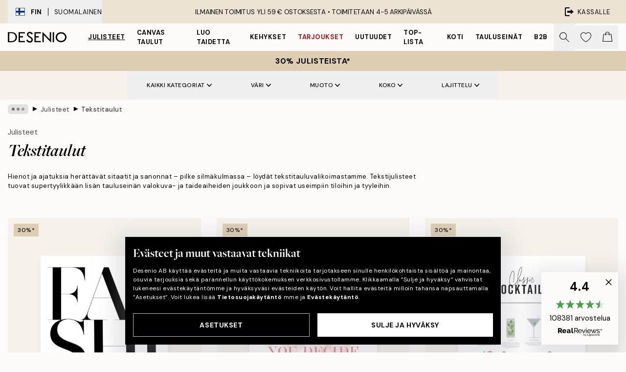

--- FILE ---
content_type: text/html; charset=utf-8
request_url: https://desenio.fi/julisteet-ja-printit/tekstitaulut/
body_size: 61727
content:
<!DOCTYPE html><html dir="ltr" lang="fi"><head><title>Tekstitaulut | Julisteet teksteillä ja sitaateilla | Desenio.fi</title><meta name="description" content="Tekstitaulut sitaateilla, sanomilla ja sananlaskuilla. Posterit, taulut ja julisteet, joissa on erilaisia tekstejä, ja jotka sopivat moniin eri sisustustyyleihin. Tekstitaulu on tyylikäs niin keittiössä ja olohuoneessa kuin makuuhuoneessakin. Desenio.fi"/><meta charSet="utf-8"/><meta name="viewport" content="initial-scale=1.0, width=device-width"/><link rel="canonical" href="https://desenio.fi/julisteet-ja-printit/tekstitaulut/"/><link rel="alternate" hrefLang="en-gb" href="https://desenio.co.uk/posters-prints/text-posters/"/><link rel="alternate" hrefLang="da-dk" href="https://desenio.dk/plakater-og-posters/tekstplakater/"/><link rel="alternate" hrefLang="de-de" href="https://desenio.de/poster/poster-mit-spruchen/"/><link rel="alternate" hrefLang="de-at" href="https://desenio.at/poster/poster-mit-spruchen/"/><link rel="alternate" hrefLang="sv-se" href="https://desenio.se/posters/texttavlor-citat/"/><link rel="alternate" hrefLang="it-it" href="https://desenio.it/poster/testi-e-citazioni/"/><link rel="alternate" hrefLang="fi-fi" href="https://desenio.fi/julisteet-ja-printit/tekstitaulut/"/><link rel="alternate" hrefLang="fr-fr" href="https://desenio.fr/affiches/affiches-citations/"/><link rel="alternate" hrefLang="nl-nl" href="https://desenio.nl/posters/posters-met-tekst/"/><link rel="alternate" hrefLang="no-no" href="https://desenio.no/posters-og-plakater/tekstplakater/"/><link rel="alternate" hrefLang="en-ie" href="https://desenio.ie/posters-prints/text-posters/"/><link rel="alternate" hrefLang="pl-pl" href="https://desenio.pl/plakaty/plakaty-z-napisami/"/><link rel="alternate" hrefLang="en-hu" href="https://desenio.eu/prints/text-posters/"/><link rel="alternate" hrefLang="es-es" href="https://desenio.es/posters/cuadros-texto/"/><link rel="alternate" hrefLang="en-us" href="https://desenio.com/posters-prints/typography-and-quotes/"/><link rel="alternate" hrefLang="en-ca" href="https://desenio.ca/posters-prints/typography-and-quotes/"/><link rel="alternate" hrefLang="en-jp" href="https://desenio.jp/posters-prints/typography-and-quotes/"/><link rel="alternate" hrefLang="ko-kr" href="https://desenio.kr/posters-prints/typography-and-quotes/"/><link rel="alternate" hrefLang="en-au" href="https://desenio.com.au/posters-prints/typography-and-quotes/"/><link rel="alternate" hrefLang="cs-cz" href="https://desenio.cz/plakaty/obrazy-s-textem/"/><link rel="alternate" hrefLang="el-gr" href="https://desenio.gr/poster/poster-me-keimeno/"/><link rel="alternate" hrefLang="pt-pt" href="https://desenio.pt/posters/posters-com-texto/"/><link rel="alternate" hrefLang="sk-sk" href="https://desenio.sk/plagaty/obrazy-s-textom/"/><link rel="alternate" hrefLang="de-ch" href="https://desenio.ch/de-ch/poster/poster-mit-spruchen/"/><link rel="alternate" hrefLang="fr-ch" href="https://desenio.ch/fr-ch/affiches/affiches-citations/"/><link rel="alternate" hrefLang="it-ch" href="https://desenio.ch/it-ch/poster/testi-e-citazioni/"/><link rel="alternate" hrefLang="de-be" href="https://desenio.be/de-be/poster/poster-mit-spruchen/"/><link rel="alternate" hrefLang="nl-be" href="https://desenio.be/nl-be/posters/posters-met-tekst/"/><link rel="alternate" hrefLang="fr-be" href="https://desenio.be/fr-be/affiches/affiches-citations/"/><link rel="alternate" hrefLang="es-us" href="https://desenio.com/es-us/posters/cuadros-texto/"/><link rel="alternate" hrefLang="fr-ca" href="https://desenio.ca/fr-ca/affiches/affiches-citations/"/><link rel="alternate" hrefLang="x-default" href="https://desenio.com/posters-prints/typography-and-quotes/"/><meta property="og:description" content="Tekstitaulut sitaateilla, sanomilla ja sananlaskuilla. Posterit, taulut ja julisteet, joissa on erilaisia tekstejä, ja jotka sopivat moniin eri sisustustyyleihin. Tekstitaulu on tyylikäs niin keittiössä ja olohuoneessa kuin makuuhuoneessakin. Desenio.fi"/><meta property="og:url" content="https://desenio.fi/julisteet-ja-printit/tekstitaulut/"/><meta property="og:site_name" content="Desenio"/><link rel="preload" href="/_next/static/media/logo.9c4c515a.svg" as="image" fetchpriority="high"/><link rel="preload" href="/_next/static/media/search.6ab51709.svg" as="image" fetchpriority="high"/><link rel="preload" href="/_next/static/media/bag-outline.2ac31710.svg" as="image" fetchpriority="high"/><link rel="preload" as="image" imageSrcSet="https://media.desenio.com/site_images/6859ee1b77e838b230d37695_565279070_8393-8.jpg?auto=compress%2Cformat&amp;fit=max&amp;w=256 256w, https://media.desenio.com/site_images/6859ee1b77e838b230d37695_565279070_8393-8.jpg?auto=compress%2Cformat&amp;fit=max&amp;w=384 384w, https://media.desenio.com/site_images/6859ee1b77e838b230d37695_565279070_8393-8.jpg?auto=compress%2Cformat&amp;fit=max&amp;w=640 640w, https://media.desenio.com/site_images/6859ee1b77e838b230d37695_565279070_8393-8.jpg?auto=compress%2Cformat&amp;fit=max&amp;w=750 750w, https://media.desenio.com/site_images/6859ee1b77e838b230d37695_565279070_8393-8.jpg?auto=compress%2Cformat&amp;fit=max&amp;w=828 828w, https://media.desenio.com/site_images/6859ee1b77e838b230d37695_565279070_8393-8.jpg?auto=compress%2Cformat&amp;fit=max&amp;w=1080 1080w, https://media.desenio.com/site_images/6859ee1b77e838b230d37695_565279070_8393-8.jpg?auto=compress%2Cformat&amp;fit=max&amp;w=1200 1200w, https://media.desenio.com/site_images/6859ee1b77e838b230d37695_565279070_8393-8.jpg?auto=compress%2Cformat&amp;fit=max&amp;w=1920 1920w, https://media.desenio.com/site_images/6859ee1b77e838b230d37695_565279070_8393-8.jpg?auto=compress%2Cformat&amp;fit=max&amp;w=2048 2048w, https://media.desenio.com/site_images/6859ee1b77e838b230d37695_565279070_8393-8.jpg?auto=compress%2Cformat&amp;fit=max&amp;w=3840 3840w" imageSizes="25vw" fetchpriority="high"/><link rel="preload" as="image" imageSrcSet="https://media.desenio.com/site_images/6859ab2801a18ab3773e7c5b_1668224100_2647-8.jpg?auto=compress%2Cformat&amp;fit=max&amp;w=256 256w, https://media.desenio.com/site_images/6859ab2801a18ab3773e7c5b_1668224100_2647-8.jpg?auto=compress%2Cformat&amp;fit=max&amp;w=384 384w, https://media.desenio.com/site_images/6859ab2801a18ab3773e7c5b_1668224100_2647-8.jpg?auto=compress%2Cformat&amp;fit=max&amp;w=640 640w, https://media.desenio.com/site_images/6859ab2801a18ab3773e7c5b_1668224100_2647-8.jpg?auto=compress%2Cformat&amp;fit=max&amp;w=750 750w, https://media.desenio.com/site_images/6859ab2801a18ab3773e7c5b_1668224100_2647-8.jpg?auto=compress%2Cformat&amp;fit=max&amp;w=828 828w, https://media.desenio.com/site_images/6859ab2801a18ab3773e7c5b_1668224100_2647-8.jpg?auto=compress%2Cformat&amp;fit=max&amp;w=1080 1080w, https://media.desenio.com/site_images/6859ab2801a18ab3773e7c5b_1668224100_2647-8.jpg?auto=compress%2Cformat&amp;fit=max&amp;w=1200 1200w, https://media.desenio.com/site_images/6859ab2801a18ab3773e7c5b_1668224100_2647-8.jpg?auto=compress%2Cformat&amp;fit=max&amp;w=1920 1920w, https://media.desenio.com/site_images/6859ab2801a18ab3773e7c5b_1668224100_2647-8.jpg?auto=compress%2Cformat&amp;fit=max&amp;w=2048 2048w, https://media.desenio.com/site_images/6859ab2801a18ab3773e7c5b_1668224100_2647-8.jpg?auto=compress%2Cformat&amp;fit=max&amp;w=3840 3840w" imageSizes="25vw" fetchpriority="high"/><link rel="preload" as="image" imageSrcSet="https://media.desenio.com/site_images/685ae0f220f7978d2595ba38_1116148761_12668-8.jpg?auto=compress%2Cformat&amp;fit=max&amp;w=256 256w, https://media.desenio.com/site_images/685ae0f220f7978d2595ba38_1116148761_12668-8.jpg?auto=compress%2Cformat&amp;fit=max&amp;w=384 384w, https://media.desenio.com/site_images/685ae0f220f7978d2595ba38_1116148761_12668-8.jpg?auto=compress%2Cformat&amp;fit=max&amp;w=640 640w, https://media.desenio.com/site_images/685ae0f220f7978d2595ba38_1116148761_12668-8.jpg?auto=compress%2Cformat&amp;fit=max&amp;w=750 750w, https://media.desenio.com/site_images/685ae0f220f7978d2595ba38_1116148761_12668-8.jpg?auto=compress%2Cformat&amp;fit=max&amp;w=828 828w, https://media.desenio.com/site_images/685ae0f220f7978d2595ba38_1116148761_12668-8.jpg?auto=compress%2Cformat&amp;fit=max&amp;w=1080 1080w, https://media.desenio.com/site_images/685ae0f220f7978d2595ba38_1116148761_12668-8.jpg?auto=compress%2Cformat&amp;fit=max&amp;w=1200 1200w, https://media.desenio.com/site_images/685ae0f220f7978d2595ba38_1116148761_12668-8.jpg?auto=compress%2Cformat&amp;fit=max&amp;w=1920 1920w, https://media.desenio.com/site_images/685ae0f220f7978d2595ba38_1116148761_12668-8.jpg?auto=compress%2Cformat&amp;fit=max&amp;w=2048 2048w, https://media.desenio.com/site_images/685ae0f220f7978d2595ba38_1116148761_12668-8.jpg?auto=compress%2Cformat&amp;fit=max&amp;w=3840 3840w" imageSizes="25vw" fetchpriority="high"/><link rel="preload" as="image" imageSrcSet="https://media.desenio.com/site_images/68597c4bc307ab98cee8c272_2033459777_10999-8.jpg?auto=compress%2Cformat&amp;fit=max&amp;w=256 256w, https://media.desenio.com/site_images/68597c4bc307ab98cee8c272_2033459777_10999-8.jpg?auto=compress%2Cformat&amp;fit=max&amp;w=384 384w, https://media.desenio.com/site_images/68597c4bc307ab98cee8c272_2033459777_10999-8.jpg?auto=compress%2Cformat&amp;fit=max&amp;w=640 640w, https://media.desenio.com/site_images/68597c4bc307ab98cee8c272_2033459777_10999-8.jpg?auto=compress%2Cformat&amp;fit=max&amp;w=750 750w, https://media.desenio.com/site_images/68597c4bc307ab98cee8c272_2033459777_10999-8.jpg?auto=compress%2Cformat&amp;fit=max&amp;w=828 828w, https://media.desenio.com/site_images/68597c4bc307ab98cee8c272_2033459777_10999-8.jpg?auto=compress%2Cformat&amp;fit=max&amp;w=1080 1080w, https://media.desenio.com/site_images/68597c4bc307ab98cee8c272_2033459777_10999-8.jpg?auto=compress%2Cformat&amp;fit=max&amp;w=1200 1200w, https://media.desenio.com/site_images/68597c4bc307ab98cee8c272_2033459777_10999-8.jpg?auto=compress%2Cformat&amp;fit=max&amp;w=1920 1920w, https://media.desenio.com/site_images/68597c4bc307ab98cee8c272_2033459777_10999-8.jpg?auto=compress%2Cformat&amp;fit=max&amp;w=2048 2048w, https://media.desenio.com/site_images/68597c4bc307ab98cee8c272_2033459777_10999-8.jpg?auto=compress%2Cformat&amp;fit=max&amp;w=3840 3840w" imageSizes="25vw" fetchpriority="high"/><link rel="preload" as="image" imageSrcSet="https://media.desenio.com/site_images/685d968d67fd6077b6f2e8d4_144534338_19247-8.jpg?auto=compress%2Cformat&amp;fit=max&amp;w=256 256w, https://media.desenio.com/site_images/685d968d67fd6077b6f2e8d4_144534338_19247-8.jpg?auto=compress%2Cformat&amp;fit=max&amp;w=384 384w, https://media.desenio.com/site_images/685d968d67fd6077b6f2e8d4_144534338_19247-8.jpg?auto=compress%2Cformat&amp;fit=max&amp;w=640 640w, https://media.desenio.com/site_images/685d968d67fd6077b6f2e8d4_144534338_19247-8.jpg?auto=compress%2Cformat&amp;fit=max&amp;w=750 750w, https://media.desenio.com/site_images/685d968d67fd6077b6f2e8d4_144534338_19247-8.jpg?auto=compress%2Cformat&amp;fit=max&amp;w=828 828w, https://media.desenio.com/site_images/685d968d67fd6077b6f2e8d4_144534338_19247-8.jpg?auto=compress%2Cformat&amp;fit=max&amp;w=1080 1080w, https://media.desenio.com/site_images/685d968d67fd6077b6f2e8d4_144534338_19247-8.jpg?auto=compress%2Cformat&amp;fit=max&amp;w=1200 1200w, https://media.desenio.com/site_images/685d968d67fd6077b6f2e8d4_144534338_19247-8.jpg?auto=compress%2Cformat&amp;fit=max&amp;w=1920 1920w, https://media.desenio.com/site_images/685d968d67fd6077b6f2e8d4_144534338_19247-8.jpg?auto=compress%2Cformat&amp;fit=max&amp;w=2048 2048w, https://media.desenio.com/site_images/685d968d67fd6077b6f2e8d4_144534338_19247-8.jpg?auto=compress%2Cformat&amp;fit=max&amp;w=3840 3840w" imageSizes="25vw" fetchpriority="high"/><link rel="preload" as="image" imageSrcSet="https://media.desenio.com/site_images/6859d802a9ff5c24497a5e00_1772933781_7517-8.jpg?auto=compress%2Cformat&amp;fit=max&amp;w=256 256w, https://media.desenio.com/site_images/6859d802a9ff5c24497a5e00_1772933781_7517-8.jpg?auto=compress%2Cformat&amp;fit=max&amp;w=384 384w, https://media.desenio.com/site_images/6859d802a9ff5c24497a5e00_1772933781_7517-8.jpg?auto=compress%2Cformat&amp;fit=max&amp;w=640 640w, https://media.desenio.com/site_images/6859d802a9ff5c24497a5e00_1772933781_7517-8.jpg?auto=compress%2Cformat&amp;fit=max&amp;w=750 750w, https://media.desenio.com/site_images/6859d802a9ff5c24497a5e00_1772933781_7517-8.jpg?auto=compress%2Cformat&amp;fit=max&amp;w=828 828w, https://media.desenio.com/site_images/6859d802a9ff5c24497a5e00_1772933781_7517-8.jpg?auto=compress%2Cformat&amp;fit=max&amp;w=1080 1080w, https://media.desenio.com/site_images/6859d802a9ff5c24497a5e00_1772933781_7517-8.jpg?auto=compress%2Cformat&amp;fit=max&amp;w=1200 1200w, https://media.desenio.com/site_images/6859d802a9ff5c24497a5e00_1772933781_7517-8.jpg?auto=compress%2Cformat&amp;fit=max&amp;w=1920 1920w, https://media.desenio.com/site_images/6859d802a9ff5c24497a5e00_1772933781_7517-8.jpg?auto=compress%2Cformat&amp;fit=max&amp;w=2048 2048w, https://media.desenio.com/site_images/6859d802a9ff5c24497a5e00_1772933781_7517-8.jpg?auto=compress%2Cformat&amp;fit=max&amp;w=3840 3840w" imageSizes="25vw" fetchpriority="high"/><link rel="preload" href="/_next/static/media/heart-outline.390ce03b.svg" as="image" fetchpriority="high"/><meta name="next-head-count" content="50"/><link rel="shortcut icon" href="/favicon.ico" type="image/x-icon"/><link rel="mask-icon" href="/mask-icon.svg" color="black"/><link rel="apple-touch-icon" href="/touch-icon.png"/><meta name="theme-color" content="#eee" media="(prefers-color-scheme: light)"/><meta name="theme-color" content="#000" media="(prefers-color-scheme: dark)"/><meta name="theme-color" content="#eee"/><meta name="google" content="notranslate"/><link rel="preload" href="/_next/static/css/9ec34bc7e08a957b.css" as="style" crossorigin="anonymous"/><link rel="stylesheet" href="/_next/static/css/9ec34bc7e08a957b.css" crossorigin="anonymous" data-n-g=""/><link rel="preload" href="/_next/static/css/833f48369b64c52b.css" as="style" crossorigin="anonymous"/><link rel="stylesheet" href="/_next/static/css/833f48369b64c52b.css" crossorigin="anonymous" data-n-p=""/><noscript data-n-css=""></noscript><script defer="" crossorigin="anonymous" nomodule="" src="/_next/static/chunks/polyfills-42372ed130431b0a.js"></script><script defer="" src="/_next/static/chunks/5667.db4e32b3c25d2bd5.js" crossorigin="anonymous"></script><script defer="" src="/_next/static/chunks/5921.cc6a7db4bb618eec.js" crossorigin="anonymous"></script><script defer="" src="/_next/static/chunks/3444.baac915d921c3c13.js" crossorigin="anonymous"></script><script defer="" src="/_next/static/chunks/1899.e1602995c416c67a.js" crossorigin="anonymous"></script><script src="/_next/static/chunks/webpack-12e54f80eb13b780.js" defer="" crossorigin="anonymous"></script><script src="/_next/static/chunks/framework-2e93983b0e889e06.js" defer="" crossorigin="anonymous"></script><script src="/_next/static/chunks/main-b0a0f65d9ac069d8.js" defer="" crossorigin="anonymous"></script><script src="/_next/static/chunks/pages/_app-2c96487b9a00f60d.js" defer="" crossorigin="anonymous"></script><script src="/_next/static/chunks/6577-29b08a669c31dea3.js" defer="" crossorigin="anonymous"></script><script src="/_next/static/chunks/9111-627649a45d346422.js" defer="" crossorigin="anonymous"></script><script src="/_next/static/chunks/2120-aafe4bba91c54a60.js" defer="" crossorigin="anonymous"></script><script src="/_next/static/chunks/9107-437f58df14505d67.js" defer="" crossorigin="anonymous"></script><script src="/_next/static/chunks/7765-30918bd330e8bf56.js" defer="" crossorigin="anonymous"></script><script src="/_next/static/chunks/8156-82ecc9b3b461e62a.js" defer="" crossorigin="anonymous"></script><script src="/_next/static/chunks/8464-ec573c58fad3a5b4.js" defer="" crossorigin="anonymous"></script><script src="/_next/static/chunks/pages/%5B...slug%5D-353af1a900d422ba.js" defer="" crossorigin="anonymous"></script><script src="/_next/static/RRBKnnHtdQUBKJcIo4DEf/_buildManifest.js" defer="" crossorigin="anonymous"></script><script src="/_next/static/RRBKnnHtdQUBKJcIo4DEf/_ssgManifest.js" defer="" crossorigin="anonymous"></script></head><body class="notranslate"><noscript><iframe title="Google Tag Manager" src="https://www.googletagmanager.com/ns.html?id=GTM-PMNSHMZ" height="0" width="0" style="display:none;visibility:hidden"></iframe></noscript><div id="__loading-indicator"></div><div id="__next"><script>history.scrollRestoration = "manual"</script><div id="app" data-project="DS" class="__variable_6e5d6a __variable_0d9ce4 font-body flex min-h-full flex-col"><a href="#main" class="visually-hidden">Skip to main content.</a><aside id="status" class="relative z-40 h-8 bg-brand-cream px-4 w-content:h-12 z-40"><noscript class="flex-center absolute left-0 top-0 z-max flex h-full w-full bg-urgent text-tiny font-medium text-white w-content:text-sm">Ota JavaScript käyttöön aloittaaksesi ostokset!</noscript><div class="relative m-auto flex h-full max-w-header items-center justify-between"><button class="hidden h-full w-48 items-center py-1 w-content:flex"><div class="relative flex h-full items-center px-4 text-xs uppercase hover:bg-brand-ivory-900 hover:bg-opacity-10 ltr:-left-4 rtl:-right-4"><div class="relative me-3 flex border border-brand-900" style="min-height:15.4px;min-width:19px"><img alt="Finland flag icon" aria-hidden="true" loading="lazy" width="640" height="480" decoding="async" data-nimg="1" class="absolute h-full w-full object-cover" style="color:transparent" src="/_next/static/media/fi.3be6b378.svg"/></div><div class="flex h-4 items-center"><span class="font-bold" title="Finland">FIN</span><div role="separator" aria-orientation="vertical" class="mx-3 bg-black h-full" style="width:1px"></div>Suomalainen</div></div></button><span></span><div role="region" aria-label="Announcements" class="w-full h-full flex-1 relative"><ul class="flex w-full flex-center h-full"><li aria-posinset="1" aria-setsize="1" class="transition-opacity absolute w-full overflow-hidden flex flex-center opacity-100" style="transition-duration:500ms"><p class="truncate w-content:scale-90">ILMAINEN TOIMITUS YLI 59 € OSTOKSESTA •    TOIMITETAAN 4-5 ARKIPÄIVÄSSÄ</p></li></ul></div><a href="https://checkout.desenio.fi/checkout/" class="hidden h-full w-48 justify-end py-1 w-content:flex"><div class="relative flex items-center px-4 text-xs uppercase hover:bg-brand-ivory-900 hover:bg-opacity-10 ltr:-right-4 rtl:-left-4"><img alt="Checkout icon" aria-hidden="true" loading="lazy" width="18" height="18" decoding="async" data-nimg="1" class="rtl-mirror me-2" style="color:transparent" src="/_next/static/media/exit.97f80cf2.svg"/>Kassalle</div></a></div></aside><header role="banner" class="sticky top-0 z-30 border-b border-brand-500/50 bg-brand-white px-2 w-content:px-4" aria-label="Main navigation"><nav class="m-auto flex h-14 max-w-header" role="navigation"><div class="flex flex-1 w-content:hidden"></div><div class="flex min-w-fit items-center justify-center w-content:me-8 w-content:justify-start"><a class="flex items-center transition-opacity duration-300 active:hover:opacity-60 active:hover:transition-none active:hover:delay-0 opacity-100 w-content:delay-600" href="https://desenio.fi/"><img alt="Desenio Logo" fetchpriority="high" width="581" height="116" decoding="async" data-nimg="1" style="color:transparent;height:22.8px;width:120px" src="/_next/static/media/logo.9c4c515a.svg"/></a></div><section id="synapse-popover-group-Rr7b6" aria-label="Site Navigation" class="hide-scrollbar hidden h-full overflow-x-scroll transition-opacity w-content:flex opacity-100 w-content:delay-600"><div class="menu-test-desktop-variant static border-b border-transparent hover:border-black"><a class="popover-button flex flex-center flex-center flex h-full w-full text-nowrap flex items-center justify-center h-full px-3 text-xs font-bold uppercase font-body underline" id="synapse-popover-R6r7b6-button" aria-expanded="false" href="https://desenio.fi/julisteet-ja-printit/">Julisteet</a></div><div class="menu-test-desktop-variant static border-b border-transparent hover:border-black"><a class="popover-button flex flex-center flex-center flex h-full w-full text-nowrap flex items-center justify-center h-full px-3 text-xs font-bold uppercase font-body" id="synapse-popover-Rar7b6-button" aria-expanded="false" href="https://desenio.fi/kanvaasi/">Canvas Taulut</a></div><div class="menu-test-desktop-variant static border-b border-transparent hover:border-black"><a class="popover-button flex flex-center flex-center flex h-full w-full text-nowrap flex items-center justify-center h-full px-3 text-xs font-bold uppercase font-body" id="synapse-popover-Rer7b6-button" aria-expanded="false" href="https://desenio.fi/julisteet-ja-printit/luo-taidetta/">Luo taidetta</a></div><div class="menu-test-desktop-variant static border-b border-transparent hover:border-black"><a class="popover-button flex flex-center flex-center flex h-full w-full text-nowrap flex items-center justify-center h-full px-3 text-xs font-bold uppercase font-body" id="synapse-popover-Rir7b6-button" aria-expanded="false" href="https://desenio.fi/kehykset/">Kehykset</a></div><div class="menu-test-desktop-variant static border-b border-transparent hover:border-black"><a class="popover-button flex flex-center flex-center flex h-full w-full text-nowrap flex items-center justify-center h-full px-3 text-xs font-bold uppercase font-body text-urgent" id="synapse-popover-Rmr7b6-button" aria-expanded="false" href="https://desenio.fi/ale/">Tarjoukset</a></div><div class="menu-test-desktop-variant static border-b border-transparent hover:border-black"><a class="popover-button flex flex-center flex-center flex h-full w-full text-nowrap flex items-center justify-center h-full px-3 text-xs font-bold uppercase font-body" id="synapse-popover-Rqr7b6-button" aria-expanded="false" href="https://desenio.fi/uutuudet/">Uutuudet</a></div><div class="menu-test-desktop-variant static border-b border-transparent hover:border-black"><a class="popover-button flex flex-center flex-center flex h-full w-full text-nowrap flex items-center justify-center h-full px-3 text-xs font-bold uppercase font-body" id="synapse-popover-Rur7b6-button" aria-expanded="false" href="https://desenio.fi/julisteet-ja-printit/suosituimmat-tuotteet/">Top-lista</a></div><div class="menu-test-desktop-variant static border-b border-transparent hover:border-black"><a class="popover-button flex flex-center flex-center flex h-full w-full text-nowrap flex items-center justify-center h-full px-3 text-xs font-bold uppercase font-body" id="synapse-popover-R12r7b6-button" aria-expanded="false" href="https://desenio.fi/koti/">Koti</a></div><div class="menu-test-desktop-variant static border-b border-transparent hover:border-black"><a class="popover-button flex flex-center flex-center flex h-full w-full text-nowrap flex items-center justify-center h-full px-3 text-xs font-bold uppercase font-body" id="synapse-popover-R16r7b6-button" aria-expanded="false" href="https://desenio.fi/tauluseinat/">Tauluseinät</a></div><div class="menu-test-desktop-variant static border-b border-transparent hover:border-black"><a class="popover-button flex flex-center flex-center flex h-full w-full text-nowrap flex items-center justify-center h-full px-3 text-xs font-bold uppercase font-body" id="synapse-popover-R1ar7b6-button" aria-expanded="false" href="https://desenio.fi/desenio-b2b/">B2B</a></div></section><div class="flex flex-1"><div class="ms-auto flex items-center transition-opacity duration-300 opacity-100 delay-600"><div class="relative flex h-full items-center"><button class="group hidden h-full w-11 items-center justify-center transition-opacity duration-300 w-content:flex opacity-100 w-content:delay-600" aria-label="Hae"><img alt="Search icon" aria-hidden="true" fetchpriority="high" width="20" height="20" decoding="async" data-nimg="1" class="duration-150 xl:group-hover:opacity-75" style="color:transparent" src="/_next/static/media/search.6ab51709.svg"/></button><div class="relative flex h-full items-center" id="synapse-icons-end-R1b7b6-shopping-menu-wrapper"><button class="flex items-center justify-center relative w-11 h-12 animate" tabindex="0" aria-expanded="false" aria-controls="shopping-menu-container__wishlist" aria-label="Show products in Wishlist"><img alt="Icon ends icon" aria-hidden="true" fetchpriority="high" width="144" height="132" decoding="async" data-nimg="1" style="color:transparent;width:22px;height:20px" src="/_next/static/media/heart-outline.390ce03b.svg"/></button><button class="flex items-center justify-center relative w-11 h-12" tabindex="0" aria-expanded="false" aria-controls="shopping-menu-container__cart" aria-label="Show products in Cart"><img alt="Empty cart icon" aria-hidden="true" fetchpriority="high" width="121" height="140" decoding="async" data-nimg="1" style="color:transparent;width:20px;height:20px;position:relative;top:-1px" src="/_next/static/media/bag-outline.2ac31710.svg"/></button></div></div></div></div></nav></header><div id="promotional-banner" class="sticky top-0 z-20" style="top:0px"><button class="w-full"><aside aria-labelledby="synapse-promotional-banner-Rc7b6-title" class="flex flex-col flex-center py-2 px-4 z-20 text-center group" style="background:#ddceb1;color:#000"><div class="max-w-header relative w-full"><div class="flex flex-col px-8"><span id="synapse-promotional-banner-Rc7b6-title" class="uppercase font-bold text-md">30% julisteista*</span></div></div></aside></button></div><a href="https://desenio.fi/promotion/ale/"></a><span></span><main id="main" class="flex-1"><script type="application/ld+json">{
        "@context": "http://schema.org/",
        "@type": "CollectionPage",
        "name": "Tekstitaulut | Julisteet teksteillä ja sitaateilla | Desenio.fi",
        "headline": "Tekstitaulut",
        "description":
          "T&auml;&auml;lt&auml; l&ouml;yd&auml;t kaikki julisteemme ja tekstitaulumme sitaateilla, sanonnoilla ja yksitt&auml;isill&auml; sanoilla. Kategoriasta l&ouml;yd&auml;t kaiken hauskoista sitaateista kuten &rdquo; Give up carbs? Over my bread body &rdquo;, kannustavat girl power-sitaatit tai hienot tekstit, joilla on syvempi merkitys. Tarjoamme my&ouml;s tauluja k&auml;sinkirjoitetuilla sanoilla, jotka ovat tyylikk&auml;it&auml; ja minimalistisia aiheita, ja sopivat t&auml;ydellisesti esim. skandinaaviseen sisustukseen. Etsi taulu, jossa on sana tai sanonta, joka puhuttelee sinua, ja kertoo, kuka olet tai mist&auml; pid&auml;t. Typografinen taide on tehokas tapa pukea sanoiksi tunnelma, jota haluat kotisi v&auml;litt&auml;v&auml;n, oletko enemm&auml;n klassinen, humoristinen vai filosofinen? Meill&auml; on sitaattitauluja kaikenlaisille persoonille ja tilanteisiin!&nbsp;&nbsp;   Koristele tekstitauluilla  Tauluilla, joissa on sanoma ja hienoja sanalaskuja, luot persoonallisen kosketuksen kotiisi ja voit kertoa, kuka sin&auml; tai perheesi olette. Tekstitaulut sopivat lis&auml;ksi tyylikk&auml;&auml;sti yhteen kaikkien taidetyyppien kanssa, klassisempaa ja tyylipuhtaampaa ilmett&auml; varten mustavalkoinen tekstitaulu on t&auml;ydellinen. L&ouml;yd&auml;t my&ouml;s graafisia teksti- ja sitaattijulisteita kaikkina mahdollisina v&auml;rein&auml; ja eri sanomilla hieman enemm&auml;n huomiota her&auml;tt&auml;v&auml;&auml; tekstijulistetta varten. Perheen pienimmille l&ouml;ytyy upea aakkostaulu ja hilpe&auml; sitaatti kuten &rdquo; Don&rsquo;t grow up, it&rsquo;s a trap &rdquo;. L&ouml;yd&auml; sitaattitaulu, joka sopii juuri sinulle! Voit ostaa julisteita my&ouml;s vilkaisemalla inspiraatiokuviamme. Niiss&auml; n&auml;yt&auml;mme yhdistelmi&auml; viestej&auml; sis&auml;lt&auml;vist&auml; tauluista ja julisteista erityyppisiss&auml; sisustuksissa. Inspiroidu luomaan oma unelmasein&auml;si!",
        "breadcrumb": {
          "@type": "BreadcrumbList",
          "itemListElement": [{"@type":"ListItem","item":{"@id":"https://desenio.fi/","name":"Desenio"},"position":1},{"@type":"ListItem","item":{"@id":"https://desenio.fi/julisteet-ja-printit/","name":"Julisteet"},"position":2},{"@type":"ListItem","item":{"@id":"https://desenio.fi/julisteet-ja-printit/tekstitaulut/","name":"Tekstitaulut"},"position":3}]
        },
        "url": "https://desenio.fi/julisteet-ja-printit/tekstitaulut/",
        "potentialAction": {
          "@type": "SearchAction",
          "target": "https://desenio.fi/search/?query={term}",
          "query": "required",
          "query-input": "required name=term"
        },
        "mainEntity": {
          "@type": "ItemList",
          "url": "https://desenio.fi/julisteet-ja-printit/tekstitaulut/",
          "numberOfItems": 625,
          "itemListOrder": "https://schema.org/ItemListUnordered",
          "itemListElement": [{"@type":"ListItem","position":1,"item":{"@type":"Product","name":"Fashion, Juliste","description":"Fashion, Juliste","sku":"8393-5","image":"https://media.desenio.com/site_images/6859ee1b77e838b230d37695_565279070_8393-8.jpg","url":"https://desenio.fi/julisteet-ja-printit/tekstitaulut/fashion-juliste/","brand":{"@type":"Brand","name":"Desenio"}}},{"@type":"ListItem","position":2,"item":{"@type":"Product","name":"Beauty Begins Juliste","description":"Beauty Begins Juliste","sku":"2647-4","image":"https://media.desenio.com/site_images/6859ab2801a18ab3773e7c5b_1668224100_2647-8.jpg","url":"https://desenio.fi/julisteet-ja-printit/tekstitaulut/beauty-begins-juliste/","brand":{"@type":"Brand","name":"Desenio"}}},{"@type":"ListItem","position":3,"item":{"@type":"Product","name":"Classic Cocktail Guide Juliste","description":"Classic Cocktail Guide Juliste","sku":"12668-8","image":"https://media.desenio.com/site_images/685ae0f220f7978d2595ba38_1116148761_12668-8.jpg","url":"https://desenio.fi/julisteet-ja-printit/tekstitaulut/classic-cocktail-guide-juliste/","brand":{"@type":"Brand","name":"Desenio"}}},{"@type":"ListItem","position":4,"item":{"@type":"Product","name":"The Letter Juliste","description":"The Letter Juliste","sku":"10999-4","image":"https://media.desenio.com/site_images/68597c4bc307ab98cee8c272_2033459777_10999-8.jpg","url":"https://desenio.fi/julisteet-ja-printit/tekstitaulut/the-letter-juliste/","brand":{"@type":"Brand","name":"Desenio"}}},{"@type":"ListItem","position":5,"item":{"@type":"Product","name":"This Is It Juliste","description":"This Is It Juliste","sku":"19247-5","image":"https://media.desenio.com/site_images/685d968d67fd6077b6f2e8d4_144534338_19247-8.jpg","url":"https://desenio.fi/julisteet-ja-printit/tekstitaulut/this-is-it-juliste/","brand":{"@type":"Brand","name":"Desenio"}}},{"@type":"ListItem","position":6,"item":{"@type":"Product","name":"Prada Juliste","description":"Prada Juliste","sku":"7517-0","image":"https://media.desenio.com/site_images/6859d802a9ff5c24497a5e00_1772933781_7517-8.jpg","url":"https://desenio.fi/julisteet-ja-printit/prada-juliste/","brand":{"@type":"Brand","name":"Desenio"}}},{"@type":"ListItem","position":7,"item":{"@type":"Product","name":"Life Happens Here Juliste","description":"Life Happens Here Juliste","sku":"19652-3","image":"https://media.desenio.com/site_images/685da73f8b7ca77dcb8af0c8_155605973_19652-8.jpg","url":"https://desenio.fi/julisteet-ja-printit/tekstitaulut/life-happens-here-juliste/","brand":{"@type":"Brand","name":"Desenio"}}},{"@type":"ListItem","position":8,"item":{"@type":"Product","name":"Happy Place Juliste","description":"Happy Place Juliste","sku":"19475-3","image":"https://media.desenio.com/site_images/685d9f4267fd6077b6f2ebf1_662637825_19475-8.jpg","url":"https://desenio.fi/julisteet-ja-printit/tekstitaulut/happy-place-juliste/","brand":{"@type":"Brand","name":"Desenio"}}},{"@type":"ListItem","position":9,"item":{"@type":"Product","name":"Caffè del Coure Juliste","description":"Caffè del Coure Juliste","sku":"19795-8","image":"https://media.desenio.com/site_images/685db3b9caacebb10a60ce70_823804969_19795-8.jpg","url":"https://desenio.fi/julisteet-ja-printit/tekstitaulut/caffe-del-coure-juliste/","brand":{"@type":"Brand","name":"Desenio"}}},{"@type":"ListItem","position":10,"item":{"@type":"Product","name":"Warm Wishes Juliste","description":"Warm Wishes Juliste","sku":"18648-2","image":"https://media.desenio.com/site_images/685d837ccaacebb10a60c379_678752920_18648-8.jpg","url":"https://desenio.fi/julisteet-ja-printit/sesonkijulisteet-ja-joulujulisteet/warm-wishes-juliste/","brand":{"@type":"Brand","name":"Desenio"}}},{"@type":"ListItem","position":11,"item":{"@type":"Product","name":"Loïs Langenberg - Willing to share my Coffe with you Juliste","description":"Loïs Langenberg - Willing to share my Coffe with you Juliste","sku":"pre0531-8","image":"https://media.desenio.com/site_images/685df0943d61a05f6fede4d7_288175149_pre0531-8.jpg","url":"https://desenio.fi/julisteet-ja-printit/featured-artists/lois-langenberg/lois-langenberg-willing-to-share-my-coffe-with-you-juliste/","brand":{"@type":"Brand","name":"Desenio"}}},{"@type":"ListItem","position":12,"item":{"@type":"Product","name":"911 Classic Red Juliste","description":"911 Classic Red Juliste","sku":"19376-8","image":"https://media.desenio.com/site_images/685d9be397bfddc5cb9db15b_1508808501_19376-8.jpg","url":"https://desenio.fi/julisteet-ja-printit/tekstitaulut/typografia/911-classic-red-juliste/","brand":{"@type":"Brand","name":"Desenio"}}},{"@type":"ListItem","position":13,"item":{"@type":"Product","name":"Look at the Magic Juliste","description":"Look at the Magic Juliste","sku":"19292-3","image":"https://media.desenio.com/site_images/685d984767fd6077b6f2e947_476264461_19292-8.jpg","url":"https://desenio.fi/julisteet-ja-printit/sesonkijulisteet-ja-joulujulisteet/lomajulisteet/look-at-the-magic-juliste/","brand":{"@type":"Brand","name":"Desenio"}}},{"@type":"ListItem","position":14,"item":{"@type":"Product","name":"My Dog Chihuahua Personal Juliste","description":"My Dog Chihuahua Personal Juliste","sku":"pp0372-5","image":"https://media.desenio.com/site_images/67f91459c8e9cd7d0bab87a2_9358856_pp0372_main_image_DS.jpg","url":"https://desenio.fi/julisteet-ja-printit/tee-oma-juliste/my-dog-chihuahua-personal-juliste/","brand":{"@type":"Brand","name":"Desenio"}}},{"@type":"ListItem","position":15,"item":{"@type":"Product","name":"Love Beige Juliste","description":"Love Beige Juliste","sku":"15356-3","image":"https://media.desenio.com/site_images/685c25649ba509224c9475b3_702007452_15356-8.jpg","url":"https://desenio.fi/julisteet-ja-printit/tekstitaulut/love-beige-juliste/","brand":{"@type":"Brand","name":"Desenio"}}},{"@type":"ListItem","position":16,"item":{"@type":"Product","name":"No Place Like Home Juliste","description":"No Place Like Home Juliste","sku":"18458-8","image":"https://media.desenio.com/site_images/685d7d248fdef2fa155e07d0_922130742_18458-8.jpg","url":"https://desenio.fi/julisteet-ja-printit/tekstitaulut/no-place-like-home-juliste/","brand":{"@type":"Brand","name":"Desenio"}}},{"@type":"ListItem","position":17,"item":{"@type":"Product","name":"Choose a Happy Life Juliste","description":"Choose a Happy Life Juliste","sku":"18053-6","image":"https://media.desenio.com/site_images/685d6b938b7ca77dcb8ae23d_427188299_18053-8.jpg","url":"https://desenio.fi/julisteet-ja-printit/choose-a-happy-life-juliste/","brand":{"@type":"Brand","name":"Desenio"}}},{"@type":"ListItem","position":18,"item":{"@type":"Product","name":"Sexy as Hell Again Juliste","description":"Sexy as Hell Again Juliste","sku":"19270-4","image":"https://media.desenio.com/site_images/67f7f5b3dce54ccd7f7684e2_163573401_19270_main_image_DS.jpg","url":"https://desenio.fi/julisteet-ja-printit/tekstitaulut/sexy-as-hell-again-juliste/","brand":{"@type":"Brand","name":"Desenio"}}},{"@type":"ListItem","position":19,"item":{"@type":"Product","name":"May Your Days Juliste","description":"May Your Days Juliste","sku":"19820-8","image":"https://media.desenio.com/site_images/68b564573644639a1426918d_668402269_19820-8.jpg","url":"https://desenio.fi/julisteet-ja-printit/sesonkijulisteet-ja-joulujulisteet/lomajulisteet/may-your-days-juliste/","brand":{"@type":"Brand","name":"Desenio"}}},{"@type":"ListItem","position":20,"item":{"@type":"Product","name":"You are What You Love Juliste","description":"You are What You Love Juliste","sku":"18133-6","image":"https://media.desenio.com/site_images/685d6e4acaacebb10a60bd73_764989470_18133-8.jpg","url":"https://desenio.fi/julisteet-ja-printit/you-are-what-you-love-juliste/","brand":{"@type":"Brand","name":"Desenio"}}},{"@type":"ListItem","position":21,"item":{"@type":"Product","name":"Les Nuances de Bleu Juliste","description":"Les Nuances de Bleu Juliste","sku":"17781-4","image":"https://media.desenio.com/site_images/685c945b8fdef2fa155dd73e_495344919_17781-8.jpg","url":"https://desenio.fi/julisteet-ja-printit/lesnuancesdebleu-juliste/","brand":{"@type":"Brand","name":"Desenio"}}},{"@type":"ListItem","position":22,"item":{"@type":"Product","name":"Live Loud Juliste","description":"Live Loud Juliste","sku":"19892-1","image":"https://media.desenio.com/site_images/68e3c092f67f06eb4dafce1c_289149456_19892-8.jpg","url":"https://desenio.fi/julisteet-ja-printit/tekstitaulut/live-loud-juliste/","brand":{"@type":"Brand","name":"Desenio"}}},{"@type":"ListItem","position":23,"item":{"@type":"Product","name":"Joyful Letters Juliste","description":"Joyful Letters Juliste","sku":"18653-8","image":"https://media.desenio.com/site_images/685d83becaacebb10a60c37b_424217930_18653-8.jpg","url":"https://desenio.fi/julisteet-ja-printit/sesonkijulisteet-ja-joulujulisteet/joyful-letters-juliste/","brand":{"@type":"Brand","name":"Desenio"}}},{"@type":"ListItem","position":24,"item":{"@type":"Product","name":"Kids Letter A Personal Juliste","description":"Kids Letter A Personal Juliste","sku":"pp0346-5","image":"https://media.desenio.com/site_images/67f9132b2605b062a6b85aca_1929347388_pp0346_main_image_DS.jpg","url":"https://desenio.fi/julisteet-ja-printit/tee-oma-juliste/kids-letter-a-personal-juliste/","brand":{"@type":"Brand","name":"Desenio"}}},{"@type":"ListItem","position":25,"item":{"@type":"Product","name":"Botanic Letter O Personal Juliste","description":"Botanic Letter O Personal Juliste","sku":"PP0122-5","image":"https://media.desenio.com/site_images/67f90cf1741bf71197d79444_225755161_pp0122_main_image_DS.jpg","url":"https://desenio.fi/julisteet-ja-printit/tee-oma-juliste/botanic-letter-o-personal-juliste/","brand":{"@type":"Brand","name":"Desenio"}}},{"@type":"ListItem","position":26,"item":{"@type":"Product","name":"Botanic Letter Ä Personal Juliste","description":"Botanic Letter Ä Personal Juliste","sku":"PP0135-5","image":"https://media.desenio.com/site_images/67f90d1d741bf71197d79449_528662368_pp0135_main_image_DS.jpg","url":"https://desenio.fi/julisteet-ja-printit/tee-oma-juliste/botanic-letter-a-personal-juliste-1/","brand":{"@type":"Brand","name":"Desenio"}}},{"@type":"ListItem","position":27,"item":{"@type":"Product","name":"Kids Letter H Personal Juliste","description":"Kids Letter H Personal Juliste","sku":"pp0353-5","image":"https://media.desenio.com/site_images/67f9137e19ffe1b4827f699c_1872959948_pp0353_main_image_DS.jpg","url":"https://desenio.fi/julisteet-ja-printit/tee-oma-juliste/kids-letter-h-personal-juliste/","brand":{"@type":"Brand","name":"Desenio"}}},{"@type":"ListItem","position":28,"item":{"@type":"Product","name":"Botanic Letter L Personal Juliste","description":"Botanic Letter L Personal Juliste","sku":"PP0119-5","image":"https://media.desenio.com/site_images/67f90ce89ec589e3f8ce521b_2137782429_pp0119_main_image_DS.jpg","url":"https://desenio.fi/julisteet-ja-printit/tee-oma-juliste/botanic-letter-l-personal-juliste/","brand":{"@type":"Brand","name":"Desenio"}}},{"@type":"ListItem","position":29,"item":{"@type":"Product","name":"Kids Letter D Personal Juliste","description":"Kids Letter D Personal Juliste","sku":"pp0349-5","image":"https://media.desenio.com/site_images/67f9134c19ffe1b4827f698c_308338552_pp0349_main_image_DS.jpg","url":"https://desenio.fi/julisteet-ja-printit/tee-oma-juliste/kids-letter-d-personal-juliste/","brand":{"@type":"Brand","name":"Desenio"}}},{"@type":"ListItem","position":30,"item":{"@type":"Product","name":"Letter K Personal Juliste","description":"Letter K Personal Juliste","sku":"pp0324-5","image":"https://media.desenio.com/site_images/67f9123f9f948f37adee95a3_1088938409_pp0324_main_image_DS.jpg","url":"https://desenio.fi/julisteet-ja-printit/tee-oma-juliste/letter-k-personal-juliste/","brand":{"@type":"Brand","name":"Desenio"}}},{"@type":"ListItem","position":31,"item":{"@type":"Product","name":"My Letter F Personal Juliste","description":"My Letter F Personal Juliste","sku":"pp0262-5","image":"https://media.desenio.com/site_images/67f90fb519ffe1b4827f6847_886028550_pp0262_main_image_DS.jpg","url":"https://desenio.fi/julisteet-ja-printit/tee-oma-juliste/my-letter-f-personal-juliste/","brand":{"@type":"Brand","name":"Desenio"}}},{"@type":"ListItem","position":32,"item":{"@type":"Product","name":"Kids Letter L Personal Juliste","description":"Kids Letter L Personal Juliste","sku":"pp0357-5","image":"https://media.desenio.com/site_images/67f913abc8e9cd7d0bab877f_1087000055_pp0357_main_image_DS.jpg","url":"https://desenio.fi/julisteet-ja-printit/tee-oma-juliste/kids-letter-l-personal-juliste/","brand":{"@type":"Brand","name":"Desenio"}}},{"@type":"ListItem","position":33,"item":{"@type":"Product","name":"Birth Personal Juliste","description":"Birth Personal Juliste","sku":"pp0063-5","image":"https://media.desenio.com/site_images/67f90c389f948f37adee945c_1591578776_pp0063_main_image_DS.jpg","url":"https://desenio.fi/julisteet-ja-printit/tee-oma-juliste/birth-personal-juliste/","brand":{"@type":"Brand","name":"Desenio"}}},{"@type":"ListItem","position":34,"item":{"@type":"Product","name":"From This Day Forward White Personal Juliste","description":"From This Day Forward White Personal Juliste","sku":"pp0401-5","image":"https://media.desenio.com/site_images/67f915632605b062a6b85c66_1061380894_pp0401_main_image_DS.jpg","url":"https://desenio.fi/julisteet-ja-printit/tee-oma-juliste/from-this-day-forward-white-personal-juliste/","brand":{"@type":"Brand","name":"Desenio"}}},{"@type":"ListItem","position":35,"item":{"@type":"Product","name":"Make Wine Disappear Juliste","description":"Make Wine Disappear Juliste","sku":"16610-5","image":"https://media.desenio.com/site_images/67f7f4a8dce54ccd7f7684a0_1012702286_16610_main_image_DS.jpg","url":"https://desenio.fi/julisteet-ja-printit/tekstitaulut/make-wine-disappear-juliste/","brand":{"@type":"Brand","name":"Desenio"}}},{"@type":"ListItem","position":36,"item":{"@type":"Product","name":"Maison Rouge Juliste","description":"Maison Rouge Juliste","sku":"19914-1","image":"https://media.desenio.com/site_images/68e3c22abe9cd3f5ad41db6e_66369836_19914-8.jpg","url":"https://desenio.fi/julisteet-ja-printit/keittiotaulut/maison-rouge-juliste/","brand":{"@type":"Brand","name":"Desenio"}}}]
        }
      }</script><aside class="sticky z-10 flex bg-brand-ivory-300 px-4 shadow-sm" style="top:-1px"><div class="mx-auto hidden h-full flex-col items-center md:flex lg:flex-row"><section id="synapse-popover-group-R399b6" aria-label="Category navigation and filter" class="z-20 flex flex-wrap"><div class="lg:relative"><button class="popover-button flex flex-center flex px-3 py-5 text-tiny font-medium uppercase lg:px-6 xl:px-10" id="synapse-popover-Rr99b6-button" aria-expanded="false">Kaikki kategoriat<img alt="Arrow down" loading="lazy" width="10" height="10" decoding="async" data-nimg="1" class="ms-1" style="color:transparent" src="/_next/static/media/arrow-down.92f2b5e4.svg"/></button></div><div class="lg:relative"><button class="popover-button flex flex-center flex px-3 py-5 text-tiny font-medium uppercase lg:px-6 xl:px-10" id="synapse-popover-R1b99b6-button" aria-expanded="false">Väri <img alt="Arrow down" loading="lazy" width="10" height="10" decoding="async" data-nimg="1" class="ms-1" style="color:transparent" src="/_next/static/media/arrow-down.92f2b5e4.svg"/></button></div><div class="lg:relative"><button class="popover-button flex flex-center flex px-3 py-5 text-tiny font-medium uppercase lg:px-6 xl:px-10" id="synapse-popover-R1r99b6-button" aria-expanded="false">Muoto <img alt="Arrow down" loading="lazy" width="10" height="10" decoding="async" data-nimg="1" class="ms-1" style="color:transparent" src="/_next/static/media/arrow-down.92f2b5e4.svg"/></button></div><div class="lg:relative"><button class="popover-button flex flex-center flex px-3 py-5 text-tiny font-medium uppercase lg:px-6 xl:px-10" id="synapse-popover-R2b99b6-button" aria-expanded="false">Koko <img alt="Arrow down" loading="lazy" width="10" height="10" decoding="async" data-nimg="1" class="ms-1" style="color:transparent" src="/_next/static/media/arrow-down.92f2b5e4.svg"/></button></div><div class="lg:relative"><button class="popover-button flex flex-center flex px-3 py-5 text-tiny font-medium uppercase lg:px-6 xl:px-10" id="synapse-popover-R2r99b6-button" aria-expanded="false">Lajittelu<img alt="Arrow down" loading="lazy" width="10" height="10" decoding="async" data-nimg="1" class="ms-1" style="color:transparent" src="/_next/static/media/arrow-down.92f2b5e4.svg"/></button></div></section></div></aside><div class="relative mx-auto flex"><span></span><div class="relative mx-auto w-full max-w-header"><nav id="breadcrumbs" class="flex items-center w-full overflow-x-auto hide-scrollbar mask-x-scroll px-4 mt-2 mb-6" aria-label="Breadcrumb" data-ph="breadcrumbs"><div class="sticky start-0 z-10 flex items-center transition-opacity duration-150 shrink-0 opacity-100 delay-150"><div role="presentation" class="flex flex-center h-5 px-2 bg-black/10 rounded-md me-2"><div class="rounded-full bg-black me-1 last:me-0" style="height:6px;width:6px;opacity:calc(0.5 - 0 * 0.1)"></div><div class="rounded-full bg-black me-1 last:me-0" style="height:6px;width:6px;opacity:calc(0.5 - 1 * 0.1)"></div><div class="rounded-full bg-black me-1 last:me-0" style="height:6px;width:6px;opacity:calc(0.5 - 2 * 0.1)"></div></div><div role="separator" aria-orientation="vertical" class="relative font-bold -top-px text-md start-px rtl-mirror">▸</div></div><ol class="flex flex-nowrap ps-1 ms-2" style="transform:translate3d(0px, 0px, 0px)"><li class="flex flex-nowrap mx-1 transition-opacity group duration-300 ltr:first:-ml-3 rtl:first:-mr-3 opacity-0 pointer-events-none"><a class="flex items-center me-2 group-last:me-0 whitespace-nowrap hover:underline truncate text-black/80 text-xs" tabindex="0" style="max-width:15rem" href="https://desenio.fi/">Desenio</a><div role="separator" aria-orientation="vertical" class="relative font-bold -top-px text-md start-px rtl-mirror">▸</div></li><li class="flex flex-nowrap mx-1 transition-opacity group duration-300 ltr:first:-ml-3 rtl:first:-mr-3 opacity-100"><a class="flex items-center me-2 group-last:me-0 whitespace-nowrap hover:underline truncate text-black/80 text-xs" tabindex="0" style="max-width:15rem" href="https://desenio.fi/julisteet-ja-printit/">Julisteet</a><div role="separator" aria-orientation="vertical" class="relative font-bold -top-px text-md start-px rtl-mirror">▸</div></li><li class="flex flex-nowrap mx-1 transition-opacity group duration-300 ltr:first:-ml-3 rtl:first:-mr-3 opacity-100"><a class="flex items-center me-2 group-last:me-0 whitespace-nowrap hover:underline truncate font-medium pe-3 text-black/80 text-xs" aria-current="page" tabindex="0" style="max-width:15rem" href="https://desenio.fi/julisteet-ja-printit/tekstitaulut/">Tekstitaulut</a></li></ol></nav><div class="flex flex-col-reverse"><h1 class="h1 mb-4 px-4 !text-2xl !font-medium italic">Tekstitaulut</h1><h2 class="px-4 text-brand-900">Julisteet</h2></div><div class="relative mb-14"><div class="brand-defaults max-w-4xl px-4 text-xs"><div id="mainCategoryName"></div><div class="text">Hienot ja ajatuksia her&auml;tt&auml;v&auml;t sitaatit ja sanonnat &ndash; pilke silm&auml;kulmassa &ndash; l&ouml;yd&auml;t tekstitauluvalikoimastamme. Tekstijulisteet tuovat supertyylikk&auml;&auml;n lis&auml;n taulusein&auml;n valokuva- ja taideaiheiden joukkoon ja sopivat useimpiin tiloihin ja tyyleihin.</div></div></div><div></div><div class="translate-z-0 z-10 mx-auto flex transform flex-col items-center"><div class="md:hidden flex w-full border-t border-b bg-blur border-brand-500/33 z-10 sticky bg-brand-white/75 justify-between" style="top:0"><button class="w-full px-4 flex flex-center py-3 group border-0 disabled:opacity-50"><img alt="Category toolbar icon" aria-hidden="true" loading="lazy" width="1000" height="1000" decoding="async" data-nimg="1" class="rtl-mirror" style="color:transparent;height:17px;width:17px" src="/_next/static/media/categories.7022c1c2.svg"/><span class="truncate ms-2 xs:inline hidden">Kaikki kategoriat</span></button><div role="separator" aria-orientation="vertical" class="bg-brand-500 h-[45px] h-full" style="min-width:1px;width:1px"></div><button sorting="custom" class="w-full px-4 flex flex-center py-3 group border-0 disabled:opacity-50"><img alt="Category toolbar icon" aria-hidden="true" loading="lazy" width="1000" height="1000" decoding="async" data-nimg="1" style="color:transparent;height:17px;width:17px" src="/_next/static/media/filter.6193d202.svg"/><span class="truncate ms-2 xs:inline hidden">Suodata &amp; Lajittele</span><span class="font-body relative top-0 left-1"></span></button></div><span></span><section class="grid w-full grid-cols-2 gap-4 xs:gap-5 px-4 sm:gap-8 sm:grid-cols-3 mt-4 md:mt-0" id="synapse-product-list-R2p5p9b6" role="feed" aria-live="polite" aria-atomic="false" aria-relevant="all" aria-busy="false" aria-label="Tekstitaulut"><article id="synapse-product-card-Rqp5p9b6" aria-setsize="6" aria-posinset="1" aria-labelledby="synapse-product-card-Rqp5p9b6-title" aria-describedby="synapse-product-card-Rqp5p9b6-price" class="w-full"><a class="block pinterest-enabled mb-3 lg:mb-6 pinterest-enabled" href="https://desenio.fi/p/julisteet-ja-printit/tekstitaulut/fashion-juliste/"><div class="relative overflow-hidden"><div class="group relative h-0 w-full bg-brand-ivory-300" style="padding-bottom:132%"><div class="absolute w-full transition-opacity transform-center px-[20%] sm:px-[17%] opacity-100"><img alt="Muotijuliste mustalla FASHION-tekstillä valkoisella taustalla, kirjaimet ovat eri kokoisia ja osittain päällekkäin." fetchpriority="high" width="154" height="215.6" decoding="async" data-nimg="1" class="h-full w-full shadow-md md:shadow-lg" style="color:transparent;max-width:100%;background-size:cover;background-position:50% 50%;background-repeat:no-repeat;background-image:url(&quot;data:image/svg+xml;charset=utf-8,%3Csvg xmlns=&#x27;http://www.w3.org/2000/svg&#x27; viewBox=&#x27;0 0 154 215.6&#x27;%3E%3Cfilter id=&#x27;b&#x27; color-interpolation-filters=&#x27;sRGB&#x27;%3E%3CfeGaussianBlur stdDeviation=&#x27;20&#x27;/%3E%3CfeColorMatrix values=&#x27;1 0 0 0 0 0 1 0 0 0 0 0 1 0 0 0 0 0 100 -1&#x27; result=&#x27;s&#x27;/%3E%3CfeFlood x=&#x27;0&#x27; y=&#x27;0&#x27; width=&#x27;100%25&#x27; height=&#x27;100%25&#x27;/%3E%3CfeComposite operator=&#x27;out&#x27; in=&#x27;s&#x27;/%3E%3CfeComposite in2=&#x27;SourceGraphic&#x27;/%3E%3CfeGaussianBlur stdDeviation=&#x27;20&#x27;/%3E%3C/filter%3E%3Cimage width=&#x27;100%25&#x27; height=&#x27;100%25&#x27; x=&#x27;0&#x27; y=&#x27;0&#x27; preserveAspectRatio=&#x27;none&#x27; style=&#x27;filter: url(%23b);&#x27; href=&#x27;[data-uri]&#x27;/%3E%3C/svg%3E&quot;)" sizes="25vw" srcSet="https://media.desenio.com/site_images/6859ee1b77e838b230d37695_565279070_8393-8.jpg?auto=compress%2Cformat&amp;fit=max&amp;w=256 256w, https://media.desenio.com/site_images/6859ee1b77e838b230d37695_565279070_8393-8.jpg?auto=compress%2Cformat&amp;fit=max&amp;w=384 384w, https://media.desenio.com/site_images/6859ee1b77e838b230d37695_565279070_8393-8.jpg?auto=compress%2Cformat&amp;fit=max&amp;w=640 640w, https://media.desenio.com/site_images/6859ee1b77e838b230d37695_565279070_8393-8.jpg?auto=compress%2Cformat&amp;fit=max&amp;w=750 750w, https://media.desenio.com/site_images/6859ee1b77e838b230d37695_565279070_8393-8.jpg?auto=compress%2Cformat&amp;fit=max&amp;w=828 828w, https://media.desenio.com/site_images/6859ee1b77e838b230d37695_565279070_8393-8.jpg?auto=compress%2Cformat&amp;fit=max&amp;w=1080 1080w, https://media.desenio.com/site_images/6859ee1b77e838b230d37695_565279070_8393-8.jpg?auto=compress%2Cformat&amp;fit=max&amp;w=1200 1200w, https://media.desenio.com/site_images/6859ee1b77e838b230d37695_565279070_8393-8.jpg?auto=compress%2Cformat&amp;fit=max&amp;w=1920 1920w, https://media.desenio.com/site_images/6859ee1b77e838b230d37695_565279070_8393-8.jpg?auto=compress%2Cformat&amp;fit=max&amp;w=2048 2048w, https://media.desenio.com/site_images/6859ee1b77e838b230d37695_565279070_8393-8.jpg?auto=compress%2Cformat&amp;fit=max&amp;w=3840 3840w" src="https://media.desenio.com/site_images/6859ee1b77e838b230d37695_565279070_8393-8.jpg?auto=compress%2Cformat&amp;fit=max&amp;w=3840"/></div></div><div class="flex flex-wrap items-baseline gap-2 absolute top-2 start-2 md:top-3 md:start-3"><span class="text-center font-medium py-1 px-2 text-tiny" style="background-color:#ddceb1;color:#000">30%*</span></div><button aria-label="Remove this product from wishlist" class="absolute p-3 md:p-4 end-0 bottom-0 transition duration-300 active:duration-0 active:scale-90 scale-100" style="min-height:20px;min-width:20px"><img alt="Heart icon" aria-hidden="true" fetchpriority="high" width="22" height="20" decoding="async" data-nimg="1" style="color:transparent;width:22px;height:20px" src="/_next/static/media/heart-outline.390ce03b.svg"/></button></div><span class="mt-2 block truncate text-tiny uppercase text-brand-900"> </span><div class="relative flex h-full flex-1 items-start"><section class="flex h-full flex-1 flex-col overflow-hidden"><p id="synapse-product-card-Rqp5p9b6-title" class="truncate font-display text-md font-medium lg:text-lg">Fashion, Juliste</p><span id="synapse-product-card-Rqp5p9b6-price" class="mb-1 font-medium lg:text-md text-sm whitespace-nowrap"><ins class="text-urgent" aria-label="Sale price: From 9,10 €">Alkaen 9,10 €</ins><del class="text-gray-600 ms-1" aria-label="Original price: 13 €">13 €</del></span></section></div></a></article><article id="synapse-product-card-R1ap5p9b6" aria-setsize="6" aria-posinset="2" aria-labelledby="synapse-product-card-R1ap5p9b6-title" aria-describedby="synapse-product-card-R1ap5p9b6-price" class="w-full"><a class="block pinterest-enabled mb-3 lg:mb-6 pinterest-enabled" href="https://desenio.fi/p/julisteet-ja-printit/tekstitaulut/beauty-begins-juliste/"><div class="relative overflow-hidden"><div class="group relative h-0 w-full bg-brand-ivory-300" style="padding-bottom:132%"><div class="absolute w-full transition-opacity transform-center px-[20%] sm:px-[17%] opacity-100"><img alt="Vaaleanpunainen akvarellitaustainen juliste, jossa teksti Beauty begins the moment you decide to be yourself inspiroi ja motivoi" fetchpriority="high" width="154" height="215.6" decoding="async" data-nimg="1" class="h-full w-full shadow-md md:shadow-lg" style="color:transparent;max-width:100%;background-size:cover;background-position:50% 50%;background-repeat:no-repeat;background-image:url(&quot;data:image/svg+xml;charset=utf-8,%3Csvg xmlns=&#x27;http://www.w3.org/2000/svg&#x27; viewBox=&#x27;0 0 154 215.6&#x27;%3E%3Cfilter id=&#x27;b&#x27; color-interpolation-filters=&#x27;sRGB&#x27;%3E%3CfeGaussianBlur stdDeviation=&#x27;20&#x27;/%3E%3CfeColorMatrix values=&#x27;1 0 0 0 0 0 1 0 0 0 0 0 1 0 0 0 0 0 100 -1&#x27; result=&#x27;s&#x27;/%3E%3CfeFlood x=&#x27;0&#x27; y=&#x27;0&#x27; width=&#x27;100%25&#x27; height=&#x27;100%25&#x27;/%3E%3CfeComposite operator=&#x27;out&#x27; in=&#x27;s&#x27;/%3E%3CfeComposite in2=&#x27;SourceGraphic&#x27;/%3E%3CfeGaussianBlur stdDeviation=&#x27;20&#x27;/%3E%3C/filter%3E%3Cimage width=&#x27;100%25&#x27; height=&#x27;100%25&#x27; x=&#x27;0&#x27; y=&#x27;0&#x27; preserveAspectRatio=&#x27;none&#x27; style=&#x27;filter: url(%23b);&#x27; href=&#x27;[data-uri]&#x27;/%3E%3C/svg%3E&quot;)" sizes="25vw" srcSet="https://media.desenio.com/site_images/6859ab2801a18ab3773e7c5b_1668224100_2647-8.jpg?auto=compress%2Cformat&amp;fit=max&amp;w=256 256w, https://media.desenio.com/site_images/6859ab2801a18ab3773e7c5b_1668224100_2647-8.jpg?auto=compress%2Cformat&amp;fit=max&amp;w=384 384w, https://media.desenio.com/site_images/6859ab2801a18ab3773e7c5b_1668224100_2647-8.jpg?auto=compress%2Cformat&amp;fit=max&amp;w=640 640w, https://media.desenio.com/site_images/6859ab2801a18ab3773e7c5b_1668224100_2647-8.jpg?auto=compress%2Cformat&amp;fit=max&amp;w=750 750w, https://media.desenio.com/site_images/6859ab2801a18ab3773e7c5b_1668224100_2647-8.jpg?auto=compress%2Cformat&amp;fit=max&amp;w=828 828w, https://media.desenio.com/site_images/6859ab2801a18ab3773e7c5b_1668224100_2647-8.jpg?auto=compress%2Cformat&amp;fit=max&amp;w=1080 1080w, https://media.desenio.com/site_images/6859ab2801a18ab3773e7c5b_1668224100_2647-8.jpg?auto=compress%2Cformat&amp;fit=max&amp;w=1200 1200w, https://media.desenio.com/site_images/6859ab2801a18ab3773e7c5b_1668224100_2647-8.jpg?auto=compress%2Cformat&amp;fit=max&amp;w=1920 1920w, https://media.desenio.com/site_images/6859ab2801a18ab3773e7c5b_1668224100_2647-8.jpg?auto=compress%2Cformat&amp;fit=max&amp;w=2048 2048w, https://media.desenio.com/site_images/6859ab2801a18ab3773e7c5b_1668224100_2647-8.jpg?auto=compress%2Cformat&amp;fit=max&amp;w=3840 3840w" src="https://media.desenio.com/site_images/6859ab2801a18ab3773e7c5b_1668224100_2647-8.jpg?auto=compress%2Cformat&amp;fit=max&amp;w=3840"/></div></div><div class="flex flex-wrap items-baseline gap-2 absolute top-2 start-2 md:top-3 md:start-3"><span class="text-center font-medium py-1 px-2 text-tiny" style="background-color:#ddceb1;color:#000">30%*</span></div><button aria-label="Remove this product from wishlist" class="absolute p-3 md:p-4 end-0 bottom-0 transition duration-300 active:duration-0 active:scale-90 scale-100" style="min-height:20px;min-width:20px"><img alt="Heart icon" aria-hidden="true" fetchpriority="high" width="22" height="20" decoding="async" data-nimg="1" style="color:transparent;width:22px;height:20px" src="/_next/static/media/heart-outline.390ce03b.svg"/></button></div><span class="mt-2 block truncate text-tiny uppercase text-brand-900"> </span><div class="relative flex h-full flex-1 items-start"><section class="flex h-full flex-1 flex-col overflow-hidden"><p id="synapse-product-card-R1ap5p9b6-title" class="truncate font-display text-md font-medium lg:text-lg">Beauty Begins Juliste</p><span id="synapse-product-card-R1ap5p9b6-price" class="mb-1 font-medium lg:text-md text-sm whitespace-nowrap"><ins class="text-urgent" aria-label="Sale price: From 9,10 €">Alkaen 9,10 €</ins><del class="text-gray-600 ms-1" aria-label="Original price: 13 €">13 €</del></span></section></div></a></article><article id="synapse-product-card-R1qp5p9b6" aria-setsize="6" aria-posinset="3" aria-labelledby="synapse-product-card-R1qp5p9b6-title" aria-describedby="synapse-product-card-R1qp5p9b6-price" class="w-full"><a class="block pinterest-enabled mb-3 lg:mb-6 pinterest-enabled" href="https://desenio.fi/p/julisteet-ja-printit/tekstitaulut/classic-cocktail-guide-juliste/"><div class="relative overflow-hidden"><div class="group relative h-0 w-full bg-brand-ivory-300" style="padding-bottom:132%"><div class="absolute w-full transition-opacity transform-center px-[20%] sm:px-[17%] opacity-100"><img alt="Juliste, jossa on kuvattu 12 klassista cocktailia, kuten Manhattan, Mojito, Dry Martini, Bellini ja Bloody Mary." fetchpriority="high" width="154" height="215.6" decoding="async" data-nimg="1" class="h-full w-full shadow-md md:shadow-lg" style="color:transparent;max-width:100%;background-size:cover;background-position:50% 50%;background-repeat:no-repeat;background-image:url(&quot;data:image/svg+xml;charset=utf-8,%3Csvg xmlns=&#x27;http://www.w3.org/2000/svg&#x27; viewBox=&#x27;0 0 154 215.6&#x27;%3E%3Cfilter id=&#x27;b&#x27; color-interpolation-filters=&#x27;sRGB&#x27;%3E%3CfeGaussianBlur stdDeviation=&#x27;20&#x27;/%3E%3CfeColorMatrix values=&#x27;1 0 0 0 0 0 1 0 0 0 0 0 1 0 0 0 0 0 100 -1&#x27; result=&#x27;s&#x27;/%3E%3CfeFlood x=&#x27;0&#x27; y=&#x27;0&#x27; width=&#x27;100%25&#x27; height=&#x27;100%25&#x27;/%3E%3CfeComposite operator=&#x27;out&#x27; in=&#x27;s&#x27;/%3E%3CfeComposite in2=&#x27;SourceGraphic&#x27;/%3E%3CfeGaussianBlur stdDeviation=&#x27;20&#x27;/%3E%3C/filter%3E%3Cimage width=&#x27;100%25&#x27; height=&#x27;100%25&#x27; x=&#x27;0&#x27; y=&#x27;0&#x27; preserveAspectRatio=&#x27;none&#x27; style=&#x27;filter: url(%23b);&#x27; href=&#x27;[data-uri]&#x27;/%3E%3C/svg%3E&quot;)" sizes="25vw" srcSet="https://media.desenio.com/site_images/685ae0f220f7978d2595ba38_1116148761_12668-8.jpg?auto=compress%2Cformat&amp;fit=max&amp;w=256 256w, https://media.desenio.com/site_images/685ae0f220f7978d2595ba38_1116148761_12668-8.jpg?auto=compress%2Cformat&amp;fit=max&amp;w=384 384w, https://media.desenio.com/site_images/685ae0f220f7978d2595ba38_1116148761_12668-8.jpg?auto=compress%2Cformat&amp;fit=max&amp;w=640 640w, https://media.desenio.com/site_images/685ae0f220f7978d2595ba38_1116148761_12668-8.jpg?auto=compress%2Cformat&amp;fit=max&amp;w=750 750w, https://media.desenio.com/site_images/685ae0f220f7978d2595ba38_1116148761_12668-8.jpg?auto=compress%2Cformat&amp;fit=max&amp;w=828 828w, https://media.desenio.com/site_images/685ae0f220f7978d2595ba38_1116148761_12668-8.jpg?auto=compress%2Cformat&amp;fit=max&amp;w=1080 1080w, https://media.desenio.com/site_images/685ae0f220f7978d2595ba38_1116148761_12668-8.jpg?auto=compress%2Cformat&amp;fit=max&amp;w=1200 1200w, https://media.desenio.com/site_images/685ae0f220f7978d2595ba38_1116148761_12668-8.jpg?auto=compress%2Cformat&amp;fit=max&amp;w=1920 1920w, https://media.desenio.com/site_images/685ae0f220f7978d2595ba38_1116148761_12668-8.jpg?auto=compress%2Cformat&amp;fit=max&amp;w=2048 2048w, https://media.desenio.com/site_images/685ae0f220f7978d2595ba38_1116148761_12668-8.jpg?auto=compress%2Cformat&amp;fit=max&amp;w=3840 3840w" src="https://media.desenio.com/site_images/685ae0f220f7978d2595ba38_1116148761_12668-8.jpg?auto=compress%2Cformat&amp;fit=max&amp;w=3840"/></div></div><div class="flex flex-wrap items-baseline gap-2 absolute top-2 start-2 md:top-3 md:start-3"><span class="text-center font-medium py-1 px-2 text-tiny" style="background-color:#ddceb1;color:#000">30%*</span></div><button aria-label="Remove this product from wishlist" class="absolute p-3 md:p-4 end-0 bottom-0 transition duration-300 active:duration-0 active:scale-90 scale-100" style="min-height:20px;min-width:20px"><img alt="Heart icon" aria-hidden="true" fetchpriority="high" width="22" height="20" decoding="async" data-nimg="1" style="color:transparent;width:22px;height:20px" src="/_next/static/media/heart-outline.390ce03b.svg"/></button></div><span class="mt-2 block truncate text-tiny uppercase text-brand-900"> </span><div class="relative flex h-full flex-1 items-start"><section class="flex h-full flex-1 flex-col overflow-hidden"><p id="synapse-product-card-R1qp5p9b6-title" class="truncate font-display text-md font-medium lg:text-lg">Classic Cocktail Guide Juliste</p><span id="synapse-product-card-R1qp5p9b6-price" class="mb-1 font-medium lg:text-md text-sm whitespace-nowrap"><ins class="text-urgent" aria-label="Sale price: From 9,10 €">Alkaen 9,10 €</ins><del class="text-gray-600 ms-1" aria-label="Original price: 13 €">13 €</del></span></section></div></a></article><article id="synapse-product-card-R2ap5p9b6" aria-setsize="6" aria-posinset="4" aria-labelledby="synapse-product-card-R2ap5p9b6-title" aria-describedby="synapse-product-card-R2ap5p9b6-price" class="w-full"><a class="block pinterest-enabled mb-3 lg:mb-6 pinterest-enabled" href="https://desenio.fi/p/julisteet-ja-printit/tekstitaulut/the-letter-juliste/"><div class="relative overflow-hidden"><div class="group relative h-0 w-full bg-brand-ivory-300" style="padding-bottom:132%"><div class="absolute w-full transition-opacity transform-center px-[20%] sm:px-[17%] opacity-100"><img alt="Käsinkirjoitettu tekstijuliste vaalealla taustalla, jossa on inspiroiva kirje rakkaudesta ja elämän tarkoituksesta." fetchpriority="high" width="154" height="215.6" decoding="async" data-nimg="1" class="h-full w-full shadow-md md:shadow-lg" style="color:transparent;max-width:100%;background-size:cover;background-position:50% 50%;background-repeat:no-repeat;background-image:url(&quot;data:image/svg+xml;charset=utf-8,%3Csvg xmlns=&#x27;http://www.w3.org/2000/svg&#x27; viewBox=&#x27;0 0 154 215.6&#x27;%3E%3Cfilter id=&#x27;b&#x27; color-interpolation-filters=&#x27;sRGB&#x27;%3E%3CfeGaussianBlur stdDeviation=&#x27;20&#x27;/%3E%3CfeColorMatrix values=&#x27;1 0 0 0 0 0 1 0 0 0 0 0 1 0 0 0 0 0 100 -1&#x27; result=&#x27;s&#x27;/%3E%3CfeFlood x=&#x27;0&#x27; y=&#x27;0&#x27; width=&#x27;100%25&#x27; height=&#x27;100%25&#x27;/%3E%3CfeComposite operator=&#x27;out&#x27; in=&#x27;s&#x27;/%3E%3CfeComposite in2=&#x27;SourceGraphic&#x27;/%3E%3CfeGaussianBlur stdDeviation=&#x27;20&#x27;/%3E%3C/filter%3E%3Cimage width=&#x27;100%25&#x27; height=&#x27;100%25&#x27; x=&#x27;0&#x27; y=&#x27;0&#x27; preserveAspectRatio=&#x27;none&#x27; style=&#x27;filter: url(%23b);&#x27; href=&#x27;[data-uri]&#x27;/%3E%3C/svg%3E&quot;)" sizes="25vw" srcSet="https://media.desenio.com/site_images/68597c4bc307ab98cee8c272_2033459777_10999-8.jpg?auto=compress%2Cformat&amp;fit=max&amp;w=256 256w, https://media.desenio.com/site_images/68597c4bc307ab98cee8c272_2033459777_10999-8.jpg?auto=compress%2Cformat&amp;fit=max&amp;w=384 384w, https://media.desenio.com/site_images/68597c4bc307ab98cee8c272_2033459777_10999-8.jpg?auto=compress%2Cformat&amp;fit=max&amp;w=640 640w, https://media.desenio.com/site_images/68597c4bc307ab98cee8c272_2033459777_10999-8.jpg?auto=compress%2Cformat&amp;fit=max&amp;w=750 750w, https://media.desenio.com/site_images/68597c4bc307ab98cee8c272_2033459777_10999-8.jpg?auto=compress%2Cformat&amp;fit=max&amp;w=828 828w, https://media.desenio.com/site_images/68597c4bc307ab98cee8c272_2033459777_10999-8.jpg?auto=compress%2Cformat&amp;fit=max&amp;w=1080 1080w, https://media.desenio.com/site_images/68597c4bc307ab98cee8c272_2033459777_10999-8.jpg?auto=compress%2Cformat&amp;fit=max&amp;w=1200 1200w, https://media.desenio.com/site_images/68597c4bc307ab98cee8c272_2033459777_10999-8.jpg?auto=compress%2Cformat&amp;fit=max&amp;w=1920 1920w, https://media.desenio.com/site_images/68597c4bc307ab98cee8c272_2033459777_10999-8.jpg?auto=compress%2Cformat&amp;fit=max&amp;w=2048 2048w, https://media.desenio.com/site_images/68597c4bc307ab98cee8c272_2033459777_10999-8.jpg?auto=compress%2Cformat&amp;fit=max&amp;w=3840 3840w" src="https://media.desenio.com/site_images/68597c4bc307ab98cee8c272_2033459777_10999-8.jpg?auto=compress%2Cformat&amp;fit=max&amp;w=3840"/></div></div><div class="flex flex-wrap items-baseline gap-2 absolute top-2 start-2 md:top-3 md:start-3"><span class="text-center font-medium py-1 px-2 text-tiny" style="background-color:#ddceb1;color:#000">30%*</span></div><button aria-label="Remove this product from wishlist" class="absolute p-3 md:p-4 end-0 bottom-0 transition duration-300 active:duration-0 active:scale-90 scale-100" style="min-height:20px;min-width:20px"><img alt="Heart icon" aria-hidden="true" fetchpriority="high" width="22" height="20" decoding="async" data-nimg="1" style="color:transparent;width:22px;height:20px" src="/_next/static/media/heart-outline.390ce03b.svg"/></button></div><span class="mt-2 block truncate text-tiny uppercase text-brand-900"> </span><div class="relative flex h-full flex-1 items-start"><section class="flex h-full flex-1 flex-col overflow-hidden"><p id="synapse-product-card-R2ap5p9b6-title" class="truncate font-display text-md font-medium lg:text-lg">The Letter Juliste</p><span id="synapse-product-card-R2ap5p9b6-price" class="mb-1 font-medium lg:text-md text-sm whitespace-nowrap"><ins class="text-urgent" aria-label="Sale price: From 9,10 €">Alkaen 9,10 €</ins><del class="text-gray-600 ms-1" aria-label="Original price: 13 €">13 €</del></span></section></div></a></article><article id="synapse-product-card-R2qp5p9b6" aria-setsize="6" aria-posinset="5" aria-labelledby="synapse-product-card-R2qp5p9b6-title" aria-describedby="synapse-product-card-R2qp5p9b6-price" class="w-full"><a class="block pinterest-enabled mb-3 lg:mb-6 pinterest-enabled" href="https://desenio.fi/p/julisteet-ja-printit/tekstitaulut/this-is-it-juliste/"><div class="relative overflow-hidden"><div class="group relative h-0 w-full bg-brand-ivory-300" style="padding-bottom:132%"><div class="absolute w-full transition-opacity transform-center px-[20%] sm:px-[17%] opacity-100"><img alt="Punainen juliste mustalla tekstillä: If youre waiting for a sign, this is it. Tyylikäs sitaattijuliste." fetchpriority="high" width="154" height="215.6" decoding="async" data-nimg="1" class="h-full w-full shadow-md md:shadow-lg" style="color:transparent;max-width:100%;background-size:cover;background-position:50% 50%;background-repeat:no-repeat;background-image:url(&quot;data:image/svg+xml;charset=utf-8,%3Csvg xmlns=&#x27;http://www.w3.org/2000/svg&#x27; viewBox=&#x27;0 0 154 215.6&#x27;%3E%3Cfilter id=&#x27;b&#x27; color-interpolation-filters=&#x27;sRGB&#x27;%3E%3CfeGaussianBlur stdDeviation=&#x27;20&#x27;/%3E%3CfeColorMatrix values=&#x27;1 0 0 0 0 0 1 0 0 0 0 0 1 0 0 0 0 0 100 -1&#x27; result=&#x27;s&#x27;/%3E%3CfeFlood x=&#x27;0&#x27; y=&#x27;0&#x27; width=&#x27;100%25&#x27; height=&#x27;100%25&#x27;/%3E%3CfeComposite operator=&#x27;out&#x27; in=&#x27;s&#x27;/%3E%3CfeComposite in2=&#x27;SourceGraphic&#x27;/%3E%3CfeGaussianBlur stdDeviation=&#x27;20&#x27;/%3E%3C/filter%3E%3Cimage width=&#x27;100%25&#x27; height=&#x27;100%25&#x27; x=&#x27;0&#x27; y=&#x27;0&#x27; preserveAspectRatio=&#x27;none&#x27; style=&#x27;filter: url(%23b);&#x27; href=&#x27;[data-uri]&#x27;/%3E%3C/svg%3E&quot;)" sizes="25vw" srcSet="https://media.desenio.com/site_images/685d968d67fd6077b6f2e8d4_144534338_19247-8.jpg?auto=compress%2Cformat&amp;fit=max&amp;w=256 256w, https://media.desenio.com/site_images/685d968d67fd6077b6f2e8d4_144534338_19247-8.jpg?auto=compress%2Cformat&amp;fit=max&amp;w=384 384w, https://media.desenio.com/site_images/685d968d67fd6077b6f2e8d4_144534338_19247-8.jpg?auto=compress%2Cformat&amp;fit=max&amp;w=640 640w, https://media.desenio.com/site_images/685d968d67fd6077b6f2e8d4_144534338_19247-8.jpg?auto=compress%2Cformat&amp;fit=max&amp;w=750 750w, https://media.desenio.com/site_images/685d968d67fd6077b6f2e8d4_144534338_19247-8.jpg?auto=compress%2Cformat&amp;fit=max&amp;w=828 828w, https://media.desenio.com/site_images/685d968d67fd6077b6f2e8d4_144534338_19247-8.jpg?auto=compress%2Cformat&amp;fit=max&amp;w=1080 1080w, https://media.desenio.com/site_images/685d968d67fd6077b6f2e8d4_144534338_19247-8.jpg?auto=compress%2Cformat&amp;fit=max&amp;w=1200 1200w, https://media.desenio.com/site_images/685d968d67fd6077b6f2e8d4_144534338_19247-8.jpg?auto=compress%2Cformat&amp;fit=max&amp;w=1920 1920w, https://media.desenio.com/site_images/685d968d67fd6077b6f2e8d4_144534338_19247-8.jpg?auto=compress%2Cformat&amp;fit=max&amp;w=2048 2048w, https://media.desenio.com/site_images/685d968d67fd6077b6f2e8d4_144534338_19247-8.jpg?auto=compress%2Cformat&amp;fit=max&amp;w=3840 3840w" src="https://media.desenio.com/site_images/685d968d67fd6077b6f2e8d4_144534338_19247-8.jpg?auto=compress%2Cformat&amp;fit=max&amp;w=3840"/></div></div><div class="flex flex-wrap items-baseline gap-2 absolute top-2 start-2 md:top-3 md:start-3"><span class="text-center font-medium py-1 px-2 text-tiny" style="background-color:#ddceb1;color:#000">30%*</span></div><button aria-label="Remove this product from wishlist" class="absolute p-3 md:p-4 end-0 bottom-0 transition duration-300 active:duration-0 active:scale-90 scale-100" style="min-height:20px;min-width:20px"><img alt="Heart icon" aria-hidden="true" fetchpriority="high" width="22" height="20" decoding="async" data-nimg="1" style="color:transparent;width:22px;height:20px" src="/_next/static/media/heart-outline.390ce03b.svg"/></button></div><span class="mt-2 block truncate text-tiny uppercase text-brand-900"> </span><div class="relative flex h-full flex-1 items-start"><section class="flex h-full flex-1 flex-col overflow-hidden"><p id="synapse-product-card-R2qp5p9b6-title" class="truncate font-display text-md font-medium lg:text-lg">This Is It Juliste</p><span id="synapse-product-card-R2qp5p9b6-price" class="mb-1 font-medium lg:text-md text-sm whitespace-nowrap"><ins class="text-urgent" aria-label="Sale price: From 9,10 €">Alkaen 9,10 €</ins><del class="text-gray-600 ms-1" aria-label="Original price: 13 €">13 €</del></span></section></div></a></article><article id="synapse-product-card-R3ap5p9b6" aria-setsize="6" aria-posinset="6" aria-labelledby="synapse-product-card-R3ap5p9b6-title" aria-describedby="synapse-product-card-R3ap5p9b6-price" class="w-full"><a class="block pinterest-enabled mb-3 lg:mb-6 pinterest-enabled" href="https://desenio.fi/p/julisteet-ja-printit/prada-juliste/"><div class="relative overflow-hidden"><div class="group relative h-0 w-full bg-brand-ivory-300" style="padding-bottom:132%"><div class="absolute w-full transition-opacity transform-center px-[20%] sm:px-[17%] opacity-100"><img alt="Mustavalkoinen juliste, jossa on musta Prada Marfa -logo ja teksti 1837 MI mustan nuolen vieressä" fetchpriority="high" width="154" height="109.95599999999999" decoding="async" data-nimg="1" class="h-full w-full shadow-md md:shadow-lg" style="color:transparent;max-width:100%;background-size:cover;background-position:50% 50%;background-repeat:no-repeat;background-image:url(&quot;data:image/svg+xml;charset=utf-8,%3Csvg xmlns=&#x27;http://www.w3.org/2000/svg&#x27; viewBox=&#x27;0 0 154 109.95599999999999&#x27;%3E%3Cfilter id=&#x27;b&#x27; color-interpolation-filters=&#x27;sRGB&#x27;%3E%3CfeGaussianBlur stdDeviation=&#x27;20&#x27;/%3E%3CfeColorMatrix values=&#x27;1 0 0 0 0 0 1 0 0 0 0 0 1 0 0 0 0 0 100 -1&#x27; result=&#x27;s&#x27;/%3E%3CfeFlood x=&#x27;0&#x27; y=&#x27;0&#x27; width=&#x27;100%25&#x27; height=&#x27;100%25&#x27;/%3E%3CfeComposite operator=&#x27;out&#x27; in=&#x27;s&#x27;/%3E%3CfeComposite in2=&#x27;SourceGraphic&#x27;/%3E%3CfeGaussianBlur stdDeviation=&#x27;20&#x27;/%3E%3C/filter%3E%3Cimage width=&#x27;100%25&#x27; height=&#x27;100%25&#x27; x=&#x27;0&#x27; y=&#x27;0&#x27; preserveAspectRatio=&#x27;none&#x27; style=&#x27;filter: url(%23b);&#x27; href=&#x27;[data-uri]&#x27;/%3E%3C/svg%3E&quot;)" sizes="25vw" srcSet="https://media.desenio.com/site_images/6859d802a9ff5c24497a5e00_1772933781_7517-8.jpg?auto=compress%2Cformat&amp;fit=max&amp;w=256 256w, https://media.desenio.com/site_images/6859d802a9ff5c24497a5e00_1772933781_7517-8.jpg?auto=compress%2Cformat&amp;fit=max&amp;w=384 384w, https://media.desenio.com/site_images/6859d802a9ff5c24497a5e00_1772933781_7517-8.jpg?auto=compress%2Cformat&amp;fit=max&amp;w=640 640w, https://media.desenio.com/site_images/6859d802a9ff5c24497a5e00_1772933781_7517-8.jpg?auto=compress%2Cformat&amp;fit=max&amp;w=750 750w, https://media.desenio.com/site_images/6859d802a9ff5c24497a5e00_1772933781_7517-8.jpg?auto=compress%2Cformat&amp;fit=max&amp;w=828 828w, https://media.desenio.com/site_images/6859d802a9ff5c24497a5e00_1772933781_7517-8.jpg?auto=compress%2Cformat&amp;fit=max&amp;w=1080 1080w, https://media.desenio.com/site_images/6859d802a9ff5c24497a5e00_1772933781_7517-8.jpg?auto=compress%2Cformat&amp;fit=max&amp;w=1200 1200w, https://media.desenio.com/site_images/6859d802a9ff5c24497a5e00_1772933781_7517-8.jpg?auto=compress%2Cformat&amp;fit=max&amp;w=1920 1920w, https://media.desenio.com/site_images/6859d802a9ff5c24497a5e00_1772933781_7517-8.jpg?auto=compress%2Cformat&amp;fit=max&amp;w=2048 2048w, https://media.desenio.com/site_images/6859d802a9ff5c24497a5e00_1772933781_7517-8.jpg?auto=compress%2Cformat&amp;fit=max&amp;w=3840 3840w" src="https://media.desenio.com/site_images/6859d802a9ff5c24497a5e00_1772933781_7517-8.jpg?auto=compress%2Cformat&amp;fit=max&amp;w=3840"/></div></div><div class="flex flex-wrap items-baseline gap-2 absolute top-2 start-2 md:top-3 md:start-3"><span class="text-center font-medium py-1 px-2 text-tiny" style="background-color:#ddceb1;color:#000">30%*</span></div><button aria-label="Remove this product from wishlist" class="absolute p-3 md:p-4 end-0 bottom-0 transition duration-300 active:duration-0 active:scale-90 scale-100" style="min-height:20px;min-width:20px"><img alt="Heart icon" aria-hidden="true" fetchpriority="high" width="22" height="20" decoding="async" data-nimg="1" style="color:transparent;width:22px;height:20px" src="/_next/static/media/heart-outline.390ce03b.svg"/></button></div><span class="mt-2 block truncate text-tiny uppercase text-brand-900"> </span><div class="relative flex h-full flex-1 items-start"><section class="flex h-full flex-1 flex-col overflow-hidden"><p id="synapse-product-card-R3ap5p9b6-title" class="truncate font-display text-md font-medium lg:text-lg">Prada Juliste</p><span id="synapse-product-card-R3ap5p9b6-price" class="mb-1 font-medium lg:text-md text-sm whitespace-nowrap"><ins class="text-urgent" aria-label="Sale price: From 5,57 €">Alkaen 5,57 €</ins><del class="text-gray-600 ms-1" aria-label="Original price: 7,95 €">7,95 €</del></span></section></div></a></article></section><div id="recommendedProductsWrapper" class="relative mx-4 mb-8 mt-12 flex w-full flex-col pb-8 pt-12 md:mb-16 lg:mx-0"><h2 class="h3 absolute -top-7 left-0 right-0 m-auto max-w-fit truncate bg-brand-white px-4 py-2 italic"></h2><section class="grid w-full grid-cols-2 gap-4 px-4 xs:gap-5 sm:grid-cols-3 sm:gap-8" id="synapse-product-list-Rkp5p9b6" aria-label="SUOSITELLUT SINULLE"><div class="w-full animate-pulse bg-gray-200 pb-[132%]"></div><div class="w-full animate-pulse bg-gray-200 pb-[132%]"></div><div class="w-full animate-pulse bg-gray-200 pb-[132%]"></div><div class="w-full animate-pulse bg-gray-200 pb-[132%]"></div><div class="w-full animate-pulse bg-gray-200 pb-[132%]"></div><div class="w-full animate-pulse bg-gray-200 pb-[132%]"></div></section></div><section class="grid w-full grid-cols-2 gap-4 xs:gap-5 px-4 sm:gap-8 sm:grid-cols-3 mt-4 md:mt-0" id="synapse-product-list-R6p5p9b6" role="feed" aria-live="polite" aria-atomic="false" aria-relevant="all" aria-busy="false" aria-label="Tekstitaulut"><article id="synapse-product-card-R1up5p9b6" aria-setsize="625" aria-posinset="7" aria-labelledby="synapse-product-card-R1up5p9b6-title" aria-describedby="synapse-product-card-R1up5p9b6-price" class="w-full"><a class="block pinterest-enabled mb-3 lg:mb-6 pinterest-enabled" href="https://desenio.fi/p/julisteet-ja-printit/tekstitaulut/life-happens-here-juliste/"><div class="relative overflow-hidden"><div class="group relative h-0 w-full bg-brand-ivory-300" style="padding-bottom:132%"><div class="absolute w-full transition-opacity transform-center px-[20%] sm:px-[17%] opacity-100"><img alt="Beige juliste punaisella tekstillä Life happens here ja Lets stay for a while" loading="lazy" width="154" height="215.6" decoding="async" data-nimg="1" class="h-full w-full shadow-md md:shadow-lg" style="color:transparent;max-width:100%;background-size:cover;background-position:50% 50%;background-repeat:no-repeat;background-image:url(&quot;data:image/svg+xml;charset=utf-8,%3Csvg xmlns=&#x27;http://www.w3.org/2000/svg&#x27; viewBox=&#x27;0 0 154 215.6&#x27;%3E%3Cfilter id=&#x27;b&#x27; color-interpolation-filters=&#x27;sRGB&#x27;%3E%3CfeGaussianBlur stdDeviation=&#x27;20&#x27;/%3E%3CfeColorMatrix values=&#x27;1 0 0 0 0 0 1 0 0 0 0 0 1 0 0 0 0 0 100 -1&#x27; result=&#x27;s&#x27;/%3E%3CfeFlood x=&#x27;0&#x27; y=&#x27;0&#x27; width=&#x27;100%25&#x27; height=&#x27;100%25&#x27;/%3E%3CfeComposite operator=&#x27;out&#x27; in=&#x27;s&#x27;/%3E%3CfeComposite in2=&#x27;SourceGraphic&#x27;/%3E%3CfeGaussianBlur stdDeviation=&#x27;20&#x27;/%3E%3C/filter%3E%3Cimage width=&#x27;100%25&#x27; height=&#x27;100%25&#x27; x=&#x27;0&#x27; y=&#x27;0&#x27; preserveAspectRatio=&#x27;none&#x27; style=&#x27;filter: url(%23b);&#x27; href=&#x27;[data-uri]&#x27;/%3E%3C/svg%3E&quot;)" sizes="25vw" srcSet="https://media.desenio.com/site_images/685da73f8b7ca77dcb8af0c8_155605973_19652-8.jpg?auto=compress%2Cformat&amp;fit=max&amp;w=256 256w, https://media.desenio.com/site_images/685da73f8b7ca77dcb8af0c8_155605973_19652-8.jpg?auto=compress%2Cformat&amp;fit=max&amp;w=384 384w, https://media.desenio.com/site_images/685da73f8b7ca77dcb8af0c8_155605973_19652-8.jpg?auto=compress%2Cformat&amp;fit=max&amp;w=640 640w, https://media.desenio.com/site_images/685da73f8b7ca77dcb8af0c8_155605973_19652-8.jpg?auto=compress%2Cformat&amp;fit=max&amp;w=750 750w, https://media.desenio.com/site_images/685da73f8b7ca77dcb8af0c8_155605973_19652-8.jpg?auto=compress%2Cformat&amp;fit=max&amp;w=828 828w, https://media.desenio.com/site_images/685da73f8b7ca77dcb8af0c8_155605973_19652-8.jpg?auto=compress%2Cformat&amp;fit=max&amp;w=1080 1080w, https://media.desenio.com/site_images/685da73f8b7ca77dcb8af0c8_155605973_19652-8.jpg?auto=compress%2Cformat&amp;fit=max&amp;w=1200 1200w, https://media.desenio.com/site_images/685da73f8b7ca77dcb8af0c8_155605973_19652-8.jpg?auto=compress%2Cformat&amp;fit=max&amp;w=1920 1920w, https://media.desenio.com/site_images/685da73f8b7ca77dcb8af0c8_155605973_19652-8.jpg?auto=compress%2Cformat&amp;fit=max&amp;w=2048 2048w, https://media.desenio.com/site_images/685da73f8b7ca77dcb8af0c8_155605973_19652-8.jpg?auto=compress%2Cformat&amp;fit=max&amp;w=3840 3840w" src="https://media.desenio.com/site_images/685da73f8b7ca77dcb8af0c8_155605973_19652-8.jpg?auto=compress%2Cformat&amp;fit=max&amp;w=3840"/></div></div><div class="flex flex-wrap items-baseline gap-2 absolute top-2 start-2 md:top-3 md:start-3"><span class="text-center font-medium py-1 px-2 text-tiny" style="background-color:#ddceb1;color:#000">30%*</span></div><button aria-label="Remove this product from wishlist" class="absolute p-3 md:p-4 end-0 bottom-0 transition duration-300 active:duration-0 active:scale-90 scale-100" style="min-height:20px;min-width:20px"><img alt="Heart icon" aria-hidden="true" loading="lazy" width="22" height="20" decoding="async" data-nimg="1" style="color:transparent;width:22px;height:20px" src="/_next/static/media/heart-outline.390ce03b.svg"/></button></div><span class="mt-2 block truncate text-tiny uppercase text-brand-900"> </span><div class="relative flex h-full flex-1 items-start"><section class="flex h-full flex-1 flex-col overflow-hidden"><p id="synapse-product-card-R1up5p9b6-title" class="truncate font-display text-md font-medium lg:text-lg">Life Happens Here Juliste</p><span id="synapse-product-card-R1up5p9b6-price" class="mb-1 font-medium lg:text-md text-sm whitespace-nowrap"><ins class="text-urgent" aria-label="Sale price: From 5,57 €">Alkaen 5,57 €</ins><del class="text-gray-600 ms-1" aria-label="Original price: 7,95 €">7,95 €</del></span></section></div></a></article><article id="synapse-product-card-R2up5p9b6" aria-setsize="625" aria-posinset="8" aria-labelledby="synapse-product-card-R2up5p9b6-title" aria-describedby="synapse-product-card-R2up5p9b6-price" class="w-full"><a class="block pinterest-enabled mb-3 lg:mb-6 pinterest-enabled" href="https://desenio.fi/p/julisteet-ja-printit/tekstitaulut/happy-place-juliste/"><div class="relative overflow-hidden"><div class="group relative h-0 w-full bg-brand-ivory-300" style="padding-bottom:132%"><div class="absolute w-full transition-opacity transform-center px-[20%] sm:px-[17%] opacity-100"><img alt="Oranssin ja vaaleanpunaisen raidallinen juliste, jossa teksti This is my happy place ja A place of laughter, love, and all thing" loading="lazy" width="154" height="215.6" decoding="async" data-nimg="1" class="h-full w-full shadow-md md:shadow-lg" style="color:transparent;max-width:100%;background-size:cover;background-position:50% 50%;background-repeat:no-repeat;background-image:url(&quot;data:image/svg+xml;charset=utf-8,%3Csvg xmlns=&#x27;http://www.w3.org/2000/svg&#x27; viewBox=&#x27;0 0 154 215.6&#x27;%3E%3Cfilter id=&#x27;b&#x27; color-interpolation-filters=&#x27;sRGB&#x27;%3E%3CfeGaussianBlur stdDeviation=&#x27;20&#x27;/%3E%3CfeColorMatrix values=&#x27;1 0 0 0 0 0 1 0 0 0 0 0 1 0 0 0 0 0 100 -1&#x27; result=&#x27;s&#x27;/%3E%3CfeFlood x=&#x27;0&#x27; y=&#x27;0&#x27; width=&#x27;100%25&#x27; height=&#x27;100%25&#x27;/%3E%3CfeComposite operator=&#x27;out&#x27; in=&#x27;s&#x27;/%3E%3CfeComposite in2=&#x27;SourceGraphic&#x27;/%3E%3CfeGaussianBlur stdDeviation=&#x27;20&#x27;/%3E%3C/filter%3E%3Cimage width=&#x27;100%25&#x27; height=&#x27;100%25&#x27; x=&#x27;0&#x27; y=&#x27;0&#x27; preserveAspectRatio=&#x27;none&#x27; style=&#x27;filter: url(%23b);&#x27; href=&#x27;[data-uri]&#x27;/%3E%3C/svg%3E&quot;)" sizes="25vw" srcSet="https://media.desenio.com/site_images/685d9f4267fd6077b6f2ebf1_662637825_19475-8.jpg?auto=compress%2Cformat&amp;fit=max&amp;w=256 256w, https://media.desenio.com/site_images/685d9f4267fd6077b6f2ebf1_662637825_19475-8.jpg?auto=compress%2Cformat&amp;fit=max&amp;w=384 384w, https://media.desenio.com/site_images/685d9f4267fd6077b6f2ebf1_662637825_19475-8.jpg?auto=compress%2Cformat&amp;fit=max&amp;w=640 640w, https://media.desenio.com/site_images/685d9f4267fd6077b6f2ebf1_662637825_19475-8.jpg?auto=compress%2Cformat&amp;fit=max&amp;w=750 750w, https://media.desenio.com/site_images/685d9f4267fd6077b6f2ebf1_662637825_19475-8.jpg?auto=compress%2Cformat&amp;fit=max&amp;w=828 828w, https://media.desenio.com/site_images/685d9f4267fd6077b6f2ebf1_662637825_19475-8.jpg?auto=compress%2Cformat&amp;fit=max&amp;w=1080 1080w, https://media.desenio.com/site_images/685d9f4267fd6077b6f2ebf1_662637825_19475-8.jpg?auto=compress%2Cformat&amp;fit=max&amp;w=1200 1200w, https://media.desenio.com/site_images/685d9f4267fd6077b6f2ebf1_662637825_19475-8.jpg?auto=compress%2Cformat&amp;fit=max&amp;w=1920 1920w, https://media.desenio.com/site_images/685d9f4267fd6077b6f2ebf1_662637825_19475-8.jpg?auto=compress%2Cformat&amp;fit=max&amp;w=2048 2048w, https://media.desenio.com/site_images/685d9f4267fd6077b6f2ebf1_662637825_19475-8.jpg?auto=compress%2Cformat&amp;fit=max&amp;w=3840 3840w" src="https://media.desenio.com/site_images/685d9f4267fd6077b6f2ebf1_662637825_19475-8.jpg?auto=compress%2Cformat&amp;fit=max&amp;w=3840"/></div></div><div class="flex flex-wrap items-baseline gap-2 absolute top-2 start-2 md:top-3 md:start-3"><span class="text-center font-medium py-1 px-2 text-tiny" style="background-color:#ddceb1;color:#000">30%*</span></div><button aria-label="Remove this product from wishlist" class="absolute p-3 md:p-4 end-0 bottom-0 transition duration-300 active:duration-0 active:scale-90 scale-100" style="min-height:20px;min-width:20px"><img alt="Heart icon" aria-hidden="true" loading="lazy" width="22" height="20" decoding="async" data-nimg="1" style="color:transparent;width:22px;height:20px" src="/_next/static/media/heart-outline.390ce03b.svg"/></button></div><span class="mt-2 block truncate text-tiny uppercase text-brand-900">SS25<!-- --> </span><div class="relative flex h-full flex-1 items-start"><section class="flex h-full flex-1 flex-col overflow-hidden"><p id="synapse-product-card-R2up5p9b6-title" class="truncate font-display text-md font-medium lg:text-lg">Happy Place Juliste</p><span id="synapse-product-card-R2up5p9b6-price" class="mb-1 font-medium lg:text-md text-sm whitespace-nowrap"><ins class="text-urgent" aria-label="Sale price: From 5,57 €">Alkaen 5,57 €</ins><del class="text-gray-600 ms-1" aria-label="Original price: 7,95 €">7,95 €</del></span></section></div></a></article><article id="synapse-product-card-R3up5p9b6" aria-setsize="625" aria-posinset="9" aria-labelledby="synapse-product-card-R3up5p9b6-title" aria-describedby="synapse-product-card-R3up5p9b6-price" class="w-full"><a class="block pinterest-enabled mb-3 lg:mb-6 pinterest-enabled" href="https://desenio.fi/p/julisteet-ja-printit/tekstitaulut/caffe-del-coure-juliste/"><div class="relative overflow-hidden"><div class="group relative h-0 w-full bg-brand-ivory-300" style="padding-bottom:132%"><div class="absolute w-full transition-opacity transform-center px-[20%] sm:px-[17%] opacity-100"><img alt="Ruskeasävyinen juliste, jossa on luonnonvalkoisella tekstillä listattuna erilaisia kahvijuomia." loading="lazy" width="154" height="215.6" decoding="async" data-nimg="1" class="h-full w-full shadow-md md:shadow-lg" style="color:transparent;max-width:100%;background-size:cover;background-position:50% 50%;background-repeat:no-repeat;background-image:url(&quot;data:image/svg+xml;charset=utf-8,%3Csvg xmlns=&#x27;http://www.w3.org/2000/svg&#x27; viewBox=&#x27;0 0 154 215.6&#x27;%3E%3Cfilter id=&#x27;b&#x27; color-interpolation-filters=&#x27;sRGB&#x27;%3E%3CfeGaussianBlur stdDeviation=&#x27;20&#x27;/%3E%3CfeColorMatrix values=&#x27;1 0 0 0 0 0 1 0 0 0 0 0 1 0 0 0 0 0 100 -1&#x27; result=&#x27;s&#x27;/%3E%3CfeFlood x=&#x27;0&#x27; y=&#x27;0&#x27; width=&#x27;100%25&#x27; height=&#x27;100%25&#x27;/%3E%3CfeComposite operator=&#x27;out&#x27; in=&#x27;s&#x27;/%3E%3CfeComposite in2=&#x27;SourceGraphic&#x27;/%3E%3CfeGaussianBlur stdDeviation=&#x27;20&#x27;/%3E%3C/filter%3E%3Cimage width=&#x27;100%25&#x27; height=&#x27;100%25&#x27; x=&#x27;0&#x27; y=&#x27;0&#x27; preserveAspectRatio=&#x27;none&#x27; style=&#x27;filter: url(%23b);&#x27; href=&#x27;[data-uri]&#x27;/%3E%3C/svg%3E&quot;)" sizes="25vw" srcSet="https://media.desenio.com/site_images/685db3b9caacebb10a60ce70_823804969_19795-8.jpg?auto=compress%2Cformat&amp;fit=max&amp;w=256 256w, https://media.desenio.com/site_images/685db3b9caacebb10a60ce70_823804969_19795-8.jpg?auto=compress%2Cformat&amp;fit=max&amp;w=384 384w, https://media.desenio.com/site_images/685db3b9caacebb10a60ce70_823804969_19795-8.jpg?auto=compress%2Cformat&amp;fit=max&amp;w=640 640w, https://media.desenio.com/site_images/685db3b9caacebb10a60ce70_823804969_19795-8.jpg?auto=compress%2Cformat&amp;fit=max&amp;w=750 750w, https://media.desenio.com/site_images/685db3b9caacebb10a60ce70_823804969_19795-8.jpg?auto=compress%2Cformat&amp;fit=max&amp;w=828 828w, https://media.desenio.com/site_images/685db3b9caacebb10a60ce70_823804969_19795-8.jpg?auto=compress%2Cformat&amp;fit=max&amp;w=1080 1080w, https://media.desenio.com/site_images/685db3b9caacebb10a60ce70_823804969_19795-8.jpg?auto=compress%2Cformat&amp;fit=max&amp;w=1200 1200w, https://media.desenio.com/site_images/685db3b9caacebb10a60ce70_823804969_19795-8.jpg?auto=compress%2Cformat&amp;fit=max&amp;w=1920 1920w, https://media.desenio.com/site_images/685db3b9caacebb10a60ce70_823804969_19795-8.jpg?auto=compress%2Cformat&amp;fit=max&amp;w=2048 2048w, https://media.desenio.com/site_images/685db3b9caacebb10a60ce70_823804969_19795-8.jpg?auto=compress%2Cformat&amp;fit=max&amp;w=3840 3840w" src="https://media.desenio.com/site_images/685db3b9caacebb10a60ce70_823804969_19795-8.jpg?auto=compress%2Cformat&amp;fit=max&amp;w=3840"/></div></div><div class="flex flex-wrap items-baseline gap-2 absolute top-2 start-2 md:top-3 md:start-3"><span class="text-center font-medium py-1 px-2 text-tiny" style="background-color:#ddceb1;color:#000">30%*</span></div><button aria-label="Remove this product from wishlist" class="absolute p-3 md:p-4 end-0 bottom-0 transition duration-300 active:duration-0 active:scale-90 scale-100" style="min-height:20px;min-width:20px"><img alt="Heart icon" aria-hidden="true" loading="lazy" width="22" height="20" decoding="async" data-nimg="1" style="color:transparent;width:22px;height:20px" src="/_next/static/media/heart-outline.390ce03b.svg"/></button></div><span class="mt-2 block truncate text-tiny uppercase text-brand-900"> </span><div class="relative flex h-full flex-1 items-start"><section class="flex h-full flex-1 flex-col overflow-hidden"><p id="synapse-product-card-R3up5p9b6-title" class="truncate font-display text-md font-medium lg:text-lg">Caffè del Coure Juliste</p><span id="synapse-product-card-R3up5p9b6-price" class="mb-1 font-medium lg:text-md text-sm whitespace-nowrap"><ins class="text-urgent" aria-label="Sale price: From 9,10 €">Alkaen 9,10 €</ins><del class="text-gray-600 ms-1" aria-label="Original price: 13 €">13 €</del></span></section></div></a></article><article id="synapse-product-card-R4up5p9b6" aria-setsize="625" aria-posinset="10" aria-labelledby="synapse-product-card-R4up5p9b6-title" aria-describedby="synapse-product-card-R4up5p9b6-price" class="w-full"><a class="block pinterest-enabled mb-3 lg:mb-6 pinterest-enabled" href="https://desenio.fi/p/julisteet-ja-printit/sesonkijulisteet-ja-joulujulisteet/warm-wishes-juliste/"><div class="relative overflow-hidden"><div class="group relative h-0 w-full bg-brand-ivory-300" style="padding-bottom:132%"><div class="absolute w-full transition-opacity transform-center px-[20%] sm:px-[17%] opacity-100"><img alt="Punainen juliste valkoisella tekstillä: crackling fires, cosy blankets, sweater weather, hot chocolate, sparkling lights, frosty" loading="lazy" width="154" height="215.6" decoding="async" data-nimg="1" class="h-full w-full shadow-md md:shadow-lg" style="color:transparent;max-width:100%;background-size:cover;background-position:50% 50%;background-repeat:no-repeat;background-image:url(&quot;data:image/svg+xml;charset=utf-8,%3Csvg xmlns=&#x27;http://www.w3.org/2000/svg&#x27; viewBox=&#x27;0 0 154 215.6&#x27;%3E%3Cfilter id=&#x27;b&#x27; color-interpolation-filters=&#x27;sRGB&#x27;%3E%3CfeGaussianBlur stdDeviation=&#x27;20&#x27;/%3E%3CfeColorMatrix values=&#x27;1 0 0 0 0 0 1 0 0 0 0 0 1 0 0 0 0 0 100 -1&#x27; result=&#x27;s&#x27;/%3E%3CfeFlood x=&#x27;0&#x27; y=&#x27;0&#x27; width=&#x27;100%25&#x27; height=&#x27;100%25&#x27;/%3E%3CfeComposite operator=&#x27;out&#x27; in=&#x27;s&#x27;/%3E%3CfeComposite in2=&#x27;SourceGraphic&#x27;/%3E%3CfeGaussianBlur stdDeviation=&#x27;20&#x27;/%3E%3C/filter%3E%3Cimage width=&#x27;100%25&#x27; height=&#x27;100%25&#x27; x=&#x27;0&#x27; y=&#x27;0&#x27; preserveAspectRatio=&#x27;none&#x27; style=&#x27;filter: url(%23b);&#x27; href=&#x27;[data-uri]&#x27;/%3E%3C/svg%3E&quot;)" sizes="25vw" srcSet="https://media.desenio.com/site_images/685d837ccaacebb10a60c379_678752920_18648-8.jpg?auto=compress%2Cformat&amp;fit=max&amp;w=256 256w, https://media.desenio.com/site_images/685d837ccaacebb10a60c379_678752920_18648-8.jpg?auto=compress%2Cformat&amp;fit=max&amp;w=384 384w, https://media.desenio.com/site_images/685d837ccaacebb10a60c379_678752920_18648-8.jpg?auto=compress%2Cformat&amp;fit=max&amp;w=640 640w, https://media.desenio.com/site_images/685d837ccaacebb10a60c379_678752920_18648-8.jpg?auto=compress%2Cformat&amp;fit=max&amp;w=750 750w, https://media.desenio.com/site_images/685d837ccaacebb10a60c379_678752920_18648-8.jpg?auto=compress%2Cformat&amp;fit=max&amp;w=828 828w, https://media.desenio.com/site_images/685d837ccaacebb10a60c379_678752920_18648-8.jpg?auto=compress%2Cformat&amp;fit=max&amp;w=1080 1080w, https://media.desenio.com/site_images/685d837ccaacebb10a60c379_678752920_18648-8.jpg?auto=compress%2Cformat&amp;fit=max&amp;w=1200 1200w, https://media.desenio.com/site_images/685d837ccaacebb10a60c379_678752920_18648-8.jpg?auto=compress%2Cformat&amp;fit=max&amp;w=1920 1920w, https://media.desenio.com/site_images/685d837ccaacebb10a60c379_678752920_18648-8.jpg?auto=compress%2Cformat&amp;fit=max&amp;w=2048 2048w, https://media.desenio.com/site_images/685d837ccaacebb10a60c379_678752920_18648-8.jpg?auto=compress%2Cformat&amp;fit=max&amp;w=3840 3840w" src="https://media.desenio.com/site_images/685d837ccaacebb10a60c379_678752920_18648-8.jpg?auto=compress%2Cformat&amp;fit=max&amp;w=3840"/></div></div><div class="flex flex-wrap items-baseline gap-2 absolute top-2 start-2 md:top-3 md:start-3"><span class="text-center font-medium py-1 px-2 text-tiny" style="background-color:#ddceb1;color:#000">30%*</span></div><button aria-label="Remove this product from wishlist" class="absolute p-3 md:p-4 end-0 bottom-0 transition duration-300 active:duration-0 active:scale-90 scale-100" style="min-height:20px;min-width:20px"><img alt="Heart icon" aria-hidden="true" loading="lazy" width="22" height="20" decoding="async" data-nimg="1" style="color:transparent;width:22px;height:20px" src="/_next/static/media/heart-outline.390ce03b.svg"/></button></div><span class="mt-2 block truncate text-tiny uppercase text-brand-900"> </span><div class="relative flex h-full flex-1 items-start"><section class="flex h-full flex-1 flex-col overflow-hidden"><p id="synapse-product-card-R4up5p9b6-title" class="truncate font-display text-md font-medium lg:text-lg">Warm Wishes Juliste</p><span id="synapse-product-card-R4up5p9b6-price" class="mb-1 font-medium lg:text-md text-sm whitespace-nowrap"><ins class="text-urgent" aria-label="Sale price: From 5,57 €">Alkaen 5,57 €</ins><del class="text-gray-600 ms-1" aria-label="Original price: 7,95 €">7,95 €</del></span></section></div></a></article><article id="synapse-product-card-R5up5p9b6" aria-setsize="625" aria-posinset="11" aria-labelledby="synapse-product-card-R5up5p9b6-title" aria-describedby="synapse-product-card-R5up5p9b6-price" class="w-full"><a class="block pinterest-enabled mb-3 lg:mb-6 pinterest-enabled" href="https://desenio.fi/p/julisteet-ja-printit/featured-artists/lois-langenberg/lois-langenberg-willing-to-share-my-coffe-with-you-juliste/"><div class="relative overflow-hidden"><div class="group relative h-0 w-full bg-brand-ivory-300" style="padding-bottom:132%"><div class="absolute w-full transition-opacity transform-center px-[20%] sm:px-[17%] opacity-100"><img alt="Juliste, jossa on kuusi erilaista kahvikuppia ja teksti willing to share my coffee with you." loading="lazy" width="154" height="215.6" decoding="async" data-nimg="1" class="h-full w-full shadow-md md:shadow-lg" style="color:transparent;max-width:100%;background-size:cover;background-position:50% 50%;background-repeat:no-repeat;background-image:url(&quot;data:image/svg+xml;charset=utf-8,%3Csvg xmlns=&#x27;http://www.w3.org/2000/svg&#x27; viewBox=&#x27;0 0 154 215.6&#x27;%3E%3Cfilter id=&#x27;b&#x27; color-interpolation-filters=&#x27;sRGB&#x27;%3E%3CfeGaussianBlur stdDeviation=&#x27;20&#x27;/%3E%3CfeColorMatrix values=&#x27;1 0 0 0 0 0 1 0 0 0 0 0 1 0 0 0 0 0 100 -1&#x27; result=&#x27;s&#x27;/%3E%3CfeFlood x=&#x27;0&#x27; y=&#x27;0&#x27; width=&#x27;100%25&#x27; height=&#x27;100%25&#x27;/%3E%3CfeComposite operator=&#x27;out&#x27; in=&#x27;s&#x27;/%3E%3CfeComposite in2=&#x27;SourceGraphic&#x27;/%3E%3CfeGaussianBlur stdDeviation=&#x27;20&#x27;/%3E%3C/filter%3E%3Cimage width=&#x27;100%25&#x27; height=&#x27;100%25&#x27; x=&#x27;0&#x27; y=&#x27;0&#x27; preserveAspectRatio=&#x27;none&#x27; style=&#x27;filter: url(%23b);&#x27; href=&#x27;[data-uri]&#x27;/%3E%3C/svg%3E&quot;)" sizes="25vw" srcSet="https://media.desenio.com/site_images/685df0943d61a05f6fede4d7_288175149_pre0531-8.jpg?auto=compress%2Cformat&amp;fit=max&amp;w=256 256w, https://media.desenio.com/site_images/685df0943d61a05f6fede4d7_288175149_pre0531-8.jpg?auto=compress%2Cformat&amp;fit=max&amp;w=384 384w, https://media.desenio.com/site_images/685df0943d61a05f6fede4d7_288175149_pre0531-8.jpg?auto=compress%2Cformat&amp;fit=max&amp;w=640 640w, https://media.desenio.com/site_images/685df0943d61a05f6fede4d7_288175149_pre0531-8.jpg?auto=compress%2Cformat&amp;fit=max&amp;w=750 750w, https://media.desenio.com/site_images/685df0943d61a05f6fede4d7_288175149_pre0531-8.jpg?auto=compress%2Cformat&amp;fit=max&amp;w=828 828w, https://media.desenio.com/site_images/685df0943d61a05f6fede4d7_288175149_pre0531-8.jpg?auto=compress%2Cformat&amp;fit=max&amp;w=1080 1080w, https://media.desenio.com/site_images/685df0943d61a05f6fede4d7_288175149_pre0531-8.jpg?auto=compress%2Cformat&amp;fit=max&amp;w=1200 1200w, https://media.desenio.com/site_images/685df0943d61a05f6fede4d7_288175149_pre0531-8.jpg?auto=compress%2Cformat&amp;fit=max&amp;w=1920 1920w, https://media.desenio.com/site_images/685df0943d61a05f6fede4d7_288175149_pre0531-8.jpg?auto=compress%2Cformat&amp;fit=max&amp;w=2048 2048w, https://media.desenio.com/site_images/685df0943d61a05f6fede4d7_288175149_pre0531-8.jpg?auto=compress%2Cformat&amp;fit=max&amp;w=3840 3840w" src="https://media.desenio.com/site_images/685df0943d61a05f6fede4d7_288175149_pre0531-8.jpg?auto=compress%2Cformat&amp;fit=max&amp;w=3840"/></div></div><button aria-label="Remove this product from wishlist" class="absolute p-3 md:p-4 end-0 bottom-0 transition duration-300 active:duration-0 active:scale-90 scale-100" style="min-height:20px;min-width:20px"><img alt="Heart icon" aria-hidden="true" loading="lazy" width="22" height="20" decoding="async" data-nimg="1" style="color:transparent;width:22px;height:20px" src="/_next/static/media/heart-outline.390ce03b.svg"/></button></div><span class="mt-2 block truncate text-tiny uppercase text-brand-900">FEATURED ARTISTS<!-- --> </span><div class="relative flex h-full flex-1 items-start"><section class="flex h-full flex-1 flex-col overflow-hidden"><p id="synapse-product-card-R5up5p9b6-title" class="truncate font-display text-md font-medium lg:text-lg">Loïs Langenberg - Willing to share my Coffe with you Juliste</p><span id="synapse-product-card-R5up5p9b6-price" class="mb-1 font-medium lg:text-md text-sm whitespace-nowrap"><span aria-label="Price: From 21,95 €">Alkaen 21,95 €</span></span></section></div></a></article><article id="synapse-product-card-R6up5p9b6" aria-setsize="625" aria-posinset="12" aria-labelledby="synapse-product-card-R6up5p9b6-title" aria-describedby="synapse-product-card-R6up5p9b6-price" class="w-full"><a class="block pinterest-enabled mb-3 lg:mb-6 pinterest-enabled" href="https://desenio.fi/p/julisteet-ja-printit/tekstitaulut/typografia/911-classic-red-juliste/"><div class="relative overflow-hidden"><div class="group relative h-0 w-full bg-brand-ivory-300" style="padding-bottom:132%"><div class="absolute w-full transition-opacity transform-center px-[20%] sm:px-[17%] opacity-100"><img alt="Valkoinen Porsche 911 Turbo -juliste tummanpunaisella taustalla, jossa on auton tekniset tiedot ja vuosiluku." loading="lazy" width="154" height="215.6" decoding="async" data-nimg="1" class="h-full w-full shadow-md md:shadow-lg" style="color:transparent;max-width:100%;background-size:cover;background-position:50% 50%;background-repeat:no-repeat;background-image:url(&quot;data:image/svg+xml;charset=utf-8,%3Csvg xmlns=&#x27;http://www.w3.org/2000/svg&#x27; viewBox=&#x27;0 0 154 215.6&#x27;%3E%3Cfilter id=&#x27;b&#x27; color-interpolation-filters=&#x27;sRGB&#x27;%3E%3CfeGaussianBlur stdDeviation=&#x27;20&#x27;/%3E%3CfeColorMatrix values=&#x27;1 0 0 0 0 0 1 0 0 0 0 0 1 0 0 0 0 0 100 -1&#x27; result=&#x27;s&#x27;/%3E%3CfeFlood x=&#x27;0&#x27; y=&#x27;0&#x27; width=&#x27;100%25&#x27; height=&#x27;100%25&#x27;/%3E%3CfeComposite operator=&#x27;out&#x27; in=&#x27;s&#x27;/%3E%3CfeComposite in2=&#x27;SourceGraphic&#x27;/%3E%3CfeGaussianBlur stdDeviation=&#x27;20&#x27;/%3E%3C/filter%3E%3Cimage width=&#x27;100%25&#x27; height=&#x27;100%25&#x27; x=&#x27;0&#x27; y=&#x27;0&#x27; preserveAspectRatio=&#x27;none&#x27; style=&#x27;filter: url(%23b);&#x27; href=&#x27;[data-uri]&#x27;/%3E%3C/svg%3E&quot;)" sizes="25vw" srcSet="https://media.desenio.com/site_images/685d9be397bfddc5cb9db15b_1508808501_19376-8.jpg?auto=compress%2Cformat&amp;fit=max&amp;w=256 256w, https://media.desenio.com/site_images/685d9be397bfddc5cb9db15b_1508808501_19376-8.jpg?auto=compress%2Cformat&amp;fit=max&amp;w=384 384w, https://media.desenio.com/site_images/685d9be397bfddc5cb9db15b_1508808501_19376-8.jpg?auto=compress%2Cformat&amp;fit=max&amp;w=640 640w, https://media.desenio.com/site_images/685d9be397bfddc5cb9db15b_1508808501_19376-8.jpg?auto=compress%2Cformat&amp;fit=max&amp;w=750 750w, https://media.desenio.com/site_images/685d9be397bfddc5cb9db15b_1508808501_19376-8.jpg?auto=compress%2Cformat&amp;fit=max&amp;w=828 828w, https://media.desenio.com/site_images/685d9be397bfddc5cb9db15b_1508808501_19376-8.jpg?auto=compress%2Cformat&amp;fit=max&amp;w=1080 1080w, https://media.desenio.com/site_images/685d9be397bfddc5cb9db15b_1508808501_19376-8.jpg?auto=compress%2Cformat&amp;fit=max&amp;w=1200 1200w, https://media.desenio.com/site_images/685d9be397bfddc5cb9db15b_1508808501_19376-8.jpg?auto=compress%2Cformat&amp;fit=max&amp;w=1920 1920w, https://media.desenio.com/site_images/685d9be397bfddc5cb9db15b_1508808501_19376-8.jpg?auto=compress%2Cformat&amp;fit=max&amp;w=2048 2048w, https://media.desenio.com/site_images/685d9be397bfddc5cb9db15b_1508808501_19376-8.jpg?auto=compress%2Cformat&amp;fit=max&amp;w=3840 3840w" src="https://media.desenio.com/site_images/685d9be397bfddc5cb9db15b_1508808501_19376-8.jpg?auto=compress%2Cformat&amp;fit=max&amp;w=3840"/></div></div><div class="flex flex-wrap items-baseline gap-2 absolute top-2 start-2 md:top-3 md:start-3"><span class="text-center font-medium py-1 px-2 text-tiny" style="background-color:#ddceb1;color:#000">30%*</span></div><button aria-label="Remove this product from wishlist" class="absolute p-3 md:p-4 end-0 bottom-0 transition duration-300 active:duration-0 active:scale-90 scale-100" style="min-height:20px;min-width:20px"><img alt="Heart icon" aria-hidden="true" loading="lazy" width="22" height="20" decoding="async" data-nimg="1" style="color:transparent;width:22px;height:20px" src="/_next/static/media/heart-outline.390ce03b.svg"/></button></div><span class="mt-2 block truncate text-tiny uppercase text-brand-900"> </span><div class="relative flex h-full flex-1 items-start"><section class="flex h-full flex-1 flex-col overflow-hidden"><p id="synapse-product-card-R6up5p9b6-title" class="truncate font-display text-md font-medium lg:text-lg">911 Classic Red Juliste</p><span id="synapse-product-card-R6up5p9b6-price" class="mb-1 font-medium lg:text-md text-sm whitespace-nowrap"><ins class="text-urgent" aria-label="Sale price: From 10,50 €">Alkaen 10,50 €</ins><del class="text-gray-600 ms-1" aria-label="Original price: 15 €">15 €</del></span></section></div></a></article><article id="synapse-product-card-R7up5p9b6" aria-setsize="625" aria-posinset="13" aria-labelledby="synapse-product-card-R7up5p9b6-title" aria-describedby="synapse-product-card-R7up5p9b6-price" class="w-full"><a class="block pinterest-enabled mb-3 lg:mb-6 pinterest-enabled" href="https://desenio.fi/p/julisteet-ja-printit/sesonkijulisteet-ja-joulujulisteet/lomajulisteet/look-at-the-magic-juliste/"><div class="relative overflow-hidden"><div class="group relative h-0 w-full bg-brand-ivory-300" style="padding-bottom:132%"><div class="absolute w-full transition-opacity transform-center px-[20%] sm:px-[17%] opacity-100"><img alt="Tummanvihreä juliste kultaisella Magic tekstillä ja Look at the sekä All Around You tekstillä, inspiroiva seinätaide" loading="lazy" width="154" height="215.6" decoding="async" data-nimg="1" class="h-full w-full shadow-md md:shadow-lg" style="color:transparent;max-width:100%;background-size:cover;background-position:50% 50%;background-repeat:no-repeat;background-image:url(&quot;data:image/svg+xml;charset=utf-8,%3Csvg xmlns=&#x27;http://www.w3.org/2000/svg&#x27; viewBox=&#x27;0 0 154 215.6&#x27;%3E%3Cfilter id=&#x27;b&#x27; color-interpolation-filters=&#x27;sRGB&#x27;%3E%3CfeGaussianBlur stdDeviation=&#x27;20&#x27;/%3E%3CfeColorMatrix values=&#x27;1 0 0 0 0 0 1 0 0 0 0 0 1 0 0 0 0 0 100 -1&#x27; result=&#x27;s&#x27;/%3E%3CfeFlood x=&#x27;0&#x27; y=&#x27;0&#x27; width=&#x27;100%25&#x27; height=&#x27;100%25&#x27;/%3E%3CfeComposite operator=&#x27;out&#x27; in=&#x27;s&#x27;/%3E%3CfeComposite in2=&#x27;SourceGraphic&#x27;/%3E%3CfeGaussianBlur stdDeviation=&#x27;20&#x27;/%3E%3C/filter%3E%3Cimage width=&#x27;100%25&#x27; height=&#x27;100%25&#x27; x=&#x27;0&#x27; y=&#x27;0&#x27; preserveAspectRatio=&#x27;none&#x27; style=&#x27;filter: url(%23b);&#x27; href=&#x27;[data-uri]&#x27;/%3E%3C/svg%3E&quot;)" sizes="25vw" srcSet="https://media.desenio.com/site_images/685d984767fd6077b6f2e947_476264461_19292-8.jpg?auto=compress%2Cformat&amp;fit=max&amp;w=256 256w, https://media.desenio.com/site_images/685d984767fd6077b6f2e947_476264461_19292-8.jpg?auto=compress%2Cformat&amp;fit=max&amp;w=384 384w, https://media.desenio.com/site_images/685d984767fd6077b6f2e947_476264461_19292-8.jpg?auto=compress%2Cformat&amp;fit=max&amp;w=640 640w, https://media.desenio.com/site_images/685d984767fd6077b6f2e947_476264461_19292-8.jpg?auto=compress%2Cformat&amp;fit=max&amp;w=750 750w, https://media.desenio.com/site_images/685d984767fd6077b6f2e947_476264461_19292-8.jpg?auto=compress%2Cformat&amp;fit=max&amp;w=828 828w, https://media.desenio.com/site_images/685d984767fd6077b6f2e947_476264461_19292-8.jpg?auto=compress%2Cformat&amp;fit=max&amp;w=1080 1080w, https://media.desenio.com/site_images/685d984767fd6077b6f2e947_476264461_19292-8.jpg?auto=compress%2Cformat&amp;fit=max&amp;w=1200 1200w, https://media.desenio.com/site_images/685d984767fd6077b6f2e947_476264461_19292-8.jpg?auto=compress%2Cformat&amp;fit=max&amp;w=1920 1920w, https://media.desenio.com/site_images/685d984767fd6077b6f2e947_476264461_19292-8.jpg?auto=compress%2Cformat&amp;fit=max&amp;w=2048 2048w, https://media.desenio.com/site_images/685d984767fd6077b6f2e947_476264461_19292-8.jpg?auto=compress%2Cformat&amp;fit=max&amp;w=3840 3840w" src="https://media.desenio.com/site_images/685d984767fd6077b6f2e947_476264461_19292-8.jpg?auto=compress%2Cformat&amp;fit=max&amp;w=3840"/></div></div><div class="flex flex-wrap items-baseline gap-2 absolute top-2 start-2 md:top-3 md:start-3"><span class="text-center font-medium py-1 px-2 text-tiny" style="background-color:#ddceb1;color:#000">30%*</span></div><button aria-label="Remove this product from wishlist" class="absolute p-3 md:p-4 end-0 bottom-0 transition duration-300 active:duration-0 active:scale-90 scale-100" style="min-height:20px;min-width:20px"><img alt="Heart icon" aria-hidden="true" loading="lazy" width="22" height="20" decoding="async" data-nimg="1" style="color:transparent;width:22px;height:20px" src="/_next/static/media/heart-outline.390ce03b.svg"/></button></div><span class="mt-2 block truncate text-tiny uppercase text-brand-900"> </span><div class="relative flex h-full flex-1 items-start"><section class="flex h-full flex-1 flex-col overflow-hidden"><p id="synapse-product-card-R7up5p9b6-title" class="truncate font-display text-md font-medium lg:text-lg">Look at the Magic Juliste</p><span id="synapse-product-card-R7up5p9b6-price" class="mb-1 font-medium lg:text-md text-sm whitespace-nowrap"><ins class="text-urgent" aria-label="Sale price: From 5,57 €">Alkaen 5,57 €</ins><del class="text-gray-600 ms-1" aria-label="Original price: 7,95 €">7,95 €</del></span></section></div></a></article><article id="synapse-product-card-R8up5p9b6" aria-setsize="625" aria-posinset="14" aria-labelledby="synapse-product-card-R8up5p9b6-title" aria-describedby="synapse-product-card-R8up5p9b6-price" class="w-full"><a class="block pinterest-enabled mb-3 lg:mb-6 pinterest-enabled" href="https://desenio.fi/p/julisteet-ja-printit/tee-oma-juliste/my-dog-chihuahua-personal-juliste/"><div class="relative overflow-hidden"><div class="group relative h-0 w-full bg-brand-ivory-300" style="padding-bottom:132%"><div class="absolute w-full transition-opacity transform-center px-[20%] sm:px-[17%] opacity-100"><img alt="Chihuahua-koirulin muotokuva, musta viivapiirros valkoisella taustalla. Selkeä, minimalistinen tyyli." loading="lazy" width="154" height="215.446" decoding="async" data-nimg="1" class="h-full w-full shadow-md md:shadow-lg" style="color:transparent;max-width:100%;background-size:cover;background-position:50% 50%;background-repeat:no-repeat;background-image:url(&quot;data:image/svg+xml;charset=utf-8,%3Csvg xmlns=&#x27;http://www.w3.org/2000/svg&#x27; viewBox=&#x27;0 0 154 215.446&#x27;%3E%3Cfilter id=&#x27;b&#x27; color-interpolation-filters=&#x27;sRGB&#x27;%3E%3CfeGaussianBlur stdDeviation=&#x27;20&#x27;/%3E%3CfeColorMatrix values=&#x27;1 0 0 0 0 0 1 0 0 0 0 0 1 0 0 0 0 0 100 -1&#x27; result=&#x27;s&#x27;/%3E%3CfeFlood x=&#x27;0&#x27; y=&#x27;0&#x27; width=&#x27;100%25&#x27; height=&#x27;100%25&#x27;/%3E%3CfeComposite operator=&#x27;out&#x27; in=&#x27;s&#x27;/%3E%3CfeComposite in2=&#x27;SourceGraphic&#x27;/%3E%3CfeGaussianBlur stdDeviation=&#x27;20&#x27;/%3E%3C/filter%3E%3Cimage width=&#x27;100%25&#x27; height=&#x27;100%25&#x27; x=&#x27;0&#x27; y=&#x27;0&#x27; preserveAspectRatio=&#x27;none&#x27; style=&#x27;filter: url(%23b);&#x27; href=&#x27;[data-uri]&#x27;/%3E%3C/svg%3E&quot;)" sizes="25vw" srcSet="https://media.desenio.com/site_images/67f91459c8e9cd7d0bab87a2_9358856_pp0372_main_image_DS.jpg?auto=compress%2Cformat&amp;fit=max&amp;w=256 256w, https://media.desenio.com/site_images/67f91459c8e9cd7d0bab87a2_9358856_pp0372_main_image_DS.jpg?auto=compress%2Cformat&amp;fit=max&amp;w=384 384w, https://media.desenio.com/site_images/67f91459c8e9cd7d0bab87a2_9358856_pp0372_main_image_DS.jpg?auto=compress%2Cformat&amp;fit=max&amp;w=640 640w, https://media.desenio.com/site_images/67f91459c8e9cd7d0bab87a2_9358856_pp0372_main_image_DS.jpg?auto=compress%2Cformat&amp;fit=max&amp;w=750 750w, https://media.desenio.com/site_images/67f91459c8e9cd7d0bab87a2_9358856_pp0372_main_image_DS.jpg?auto=compress%2Cformat&amp;fit=max&amp;w=828 828w, https://media.desenio.com/site_images/67f91459c8e9cd7d0bab87a2_9358856_pp0372_main_image_DS.jpg?auto=compress%2Cformat&amp;fit=max&amp;w=1080 1080w, https://media.desenio.com/site_images/67f91459c8e9cd7d0bab87a2_9358856_pp0372_main_image_DS.jpg?auto=compress%2Cformat&amp;fit=max&amp;w=1200 1200w, https://media.desenio.com/site_images/67f91459c8e9cd7d0bab87a2_9358856_pp0372_main_image_DS.jpg?auto=compress%2Cformat&amp;fit=max&amp;w=1920 1920w, https://media.desenio.com/site_images/67f91459c8e9cd7d0bab87a2_9358856_pp0372_main_image_DS.jpg?auto=compress%2Cformat&amp;fit=max&amp;w=2048 2048w, https://media.desenio.com/site_images/67f91459c8e9cd7d0bab87a2_9358856_pp0372_main_image_DS.jpg?auto=compress%2Cformat&amp;fit=max&amp;w=3840 3840w" src="https://media.desenio.com/site_images/67f91459c8e9cd7d0bab87a2_9358856_pp0372_main_image_DS.jpg?auto=compress%2Cformat&amp;fit=max&amp;w=3840"/></div></div><button aria-label="Remove this product from wishlist" class="absolute p-3 md:p-4 end-0 bottom-0 transition duration-300 active:duration-0 active:scale-90 scale-100" style="min-height:20px;min-width:20px"><img alt="Heart icon" aria-hidden="true" loading="lazy" width="22" height="20" decoding="async" data-nimg="1" style="color:transparent;width:22px;height:20px" src="/_next/static/media/heart-outline.390ce03b.svg"/></button></div><span class="mt-2 block truncate text-tiny uppercase text-brand-900">PERSONALISED PRINT<!-- --> </span><div class="relative flex h-full flex-1 items-start"><section class="flex h-full flex-1 flex-col overflow-hidden"><p id="synapse-product-card-R8up5p9b6-title" class="truncate font-display text-md font-medium lg:text-lg">My Dog Chihuahua Personal Juliste</p><span id="synapse-product-card-R8up5p9b6-price" class="mb-1 font-medium lg:text-md text-sm whitespace-nowrap"><span aria-label="Price: From 29,95 €">Alkaen 29,95 €</span></span></section></div></a></article><article id="synapse-product-card-R9up5p9b6" aria-setsize="625" aria-posinset="15" aria-labelledby="synapse-product-card-R9up5p9b6-title" aria-describedby="synapse-product-card-R9up5p9b6-price" class="w-full"><a class="block pinterest-enabled mb-3 lg:mb-6 pinterest-enabled" href="https://desenio.fi/p/julisteet-ja-printit/tekstitaulut/love-beige-juliste/"><div class="relative overflow-hidden"><div class="group relative h-0 w-full bg-brand-ivory-300" style="padding-bottom:132%"><div class="absolute w-full transition-opacity transform-center px-[20%] sm:px-[17%] opacity-100"><img alt="Beige Love-sana valkoisella taustalla, tyylikäs tekstijuliste" loading="lazy" width="154" height="215.6" decoding="async" data-nimg="1" class="h-full w-full shadow-md md:shadow-lg" style="color:transparent;max-width:100%;background-size:cover;background-position:50% 50%;background-repeat:no-repeat;background-image:url(&quot;data:image/svg+xml;charset=utf-8,%3Csvg xmlns=&#x27;http://www.w3.org/2000/svg&#x27; viewBox=&#x27;0 0 154 215.6&#x27;%3E%3Cfilter id=&#x27;b&#x27; color-interpolation-filters=&#x27;sRGB&#x27;%3E%3CfeGaussianBlur stdDeviation=&#x27;20&#x27;/%3E%3CfeColorMatrix values=&#x27;1 0 0 0 0 0 1 0 0 0 0 0 1 0 0 0 0 0 100 -1&#x27; result=&#x27;s&#x27;/%3E%3CfeFlood x=&#x27;0&#x27; y=&#x27;0&#x27; width=&#x27;100%25&#x27; height=&#x27;100%25&#x27;/%3E%3CfeComposite operator=&#x27;out&#x27; in=&#x27;s&#x27;/%3E%3CfeComposite in2=&#x27;SourceGraphic&#x27;/%3E%3CfeGaussianBlur stdDeviation=&#x27;20&#x27;/%3E%3C/filter%3E%3Cimage width=&#x27;100%25&#x27; height=&#x27;100%25&#x27; x=&#x27;0&#x27; y=&#x27;0&#x27; preserveAspectRatio=&#x27;none&#x27; style=&#x27;filter: url(%23b);&#x27; href=&#x27;[data-uri]&#x27;/%3E%3C/svg%3E&quot;)" sizes="25vw" srcSet="https://media.desenio.com/site_images/685c25649ba509224c9475b3_702007452_15356-8.jpg?auto=compress%2Cformat&amp;fit=max&amp;w=256 256w, https://media.desenio.com/site_images/685c25649ba509224c9475b3_702007452_15356-8.jpg?auto=compress%2Cformat&amp;fit=max&amp;w=384 384w, https://media.desenio.com/site_images/685c25649ba509224c9475b3_702007452_15356-8.jpg?auto=compress%2Cformat&amp;fit=max&amp;w=640 640w, https://media.desenio.com/site_images/685c25649ba509224c9475b3_702007452_15356-8.jpg?auto=compress%2Cformat&amp;fit=max&amp;w=750 750w, https://media.desenio.com/site_images/685c25649ba509224c9475b3_702007452_15356-8.jpg?auto=compress%2Cformat&amp;fit=max&amp;w=828 828w, https://media.desenio.com/site_images/685c25649ba509224c9475b3_702007452_15356-8.jpg?auto=compress%2Cformat&amp;fit=max&amp;w=1080 1080w, https://media.desenio.com/site_images/685c25649ba509224c9475b3_702007452_15356-8.jpg?auto=compress%2Cformat&amp;fit=max&amp;w=1200 1200w, https://media.desenio.com/site_images/685c25649ba509224c9475b3_702007452_15356-8.jpg?auto=compress%2Cformat&amp;fit=max&amp;w=1920 1920w, https://media.desenio.com/site_images/685c25649ba509224c9475b3_702007452_15356-8.jpg?auto=compress%2Cformat&amp;fit=max&amp;w=2048 2048w, https://media.desenio.com/site_images/685c25649ba509224c9475b3_702007452_15356-8.jpg?auto=compress%2Cformat&amp;fit=max&amp;w=3840 3840w" src="https://media.desenio.com/site_images/685c25649ba509224c9475b3_702007452_15356-8.jpg?auto=compress%2Cformat&amp;fit=max&amp;w=3840"/></div></div><div class="flex flex-wrap items-baseline gap-2 absolute top-2 start-2 md:top-3 md:start-3"><span class="text-center font-medium py-1 px-2 text-tiny" style="background-color:#ddceb1;color:#000">30%*</span></div><button aria-label="Remove this product from wishlist" class="absolute p-3 md:p-4 end-0 bottom-0 transition duration-300 active:duration-0 active:scale-90 scale-100" style="min-height:20px;min-width:20px"><img alt="Heart icon" aria-hidden="true" loading="lazy" width="22" height="20" decoding="async" data-nimg="1" style="color:transparent;width:22px;height:20px" src="/_next/static/media/heart-outline.390ce03b.svg"/></button></div><span class="mt-2 block truncate text-tiny uppercase text-brand-900"> </span><div class="relative flex h-full flex-1 items-start"><section class="flex h-full flex-1 flex-col overflow-hidden"><p id="synapse-product-card-R9up5p9b6-title" class="truncate font-display text-md font-medium lg:text-lg">Love Beige Juliste</p><span id="synapse-product-card-R9up5p9b6-price" class="mb-1 font-medium lg:text-md text-sm whitespace-nowrap"><ins class="text-urgent" aria-label="Sale price: From 5,57 €">Alkaen 5,57 €</ins><del class="text-gray-600 ms-1" aria-label="Original price: 7,95 €">7,95 €</del></span></section></div></a></article><article id="synapse-product-card-Raup5p9b6" aria-setsize="625" aria-posinset="16" aria-labelledby="synapse-product-card-Raup5p9b6-title" aria-describedby="synapse-product-card-Raup5p9b6-price" class="w-full"><a class="block pinterest-enabled mb-3 lg:mb-6 pinterest-enabled" href="https://desenio.fi/p/julisteet-ja-printit/tekstitaulut/no-place-like-home-juliste/"><div class="relative overflow-hidden"><div class="group relative h-0 w-full bg-brand-ivory-300" style="padding-bottom:132%"><div class="absolute w-full transition-opacity transform-center px-[20%] sm:px-[17%] opacity-100"><img alt="Beigellä pohjalla teksti There is no place like home ja kuvaus kodista, vihreä tekstijuliste." loading="lazy" width="154" height="215.6" decoding="async" data-nimg="1" class="h-full w-full shadow-md md:shadow-lg" style="color:transparent;max-width:100%;background-size:cover;background-position:50% 50%;background-repeat:no-repeat;background-image:url(&quot;data:image/svg+xml;charset=utf-8,%3Csvg xmlns=&#x27;http://www.w3.org/2000/svg&#x27; viewBox=&#x27;0 0 154 215.6&#x27;%3E%3Cfilter id=&#x27;b&#x27; color-interpolation-filters=&#x27;sRGB&#x27;%3E%3CfeGaussianBlur stdDeviation=&#x27;20&#x27;/%3E%3CfeColorMatrix values=&#x27;1 0 0 0 0 0 1 0 0 0 0 0 1 0 0 0 0 0 100 -1&#x27; result=&#x27;s&#x27;/%3E%3CfeFlood x=&#x27;0&#x27; y=&#x27;0&#x27; width=&#x27;100%25&#x27; height=&#x27;100%25&#x27;/%3E%3CfeComposite operator=&#x27;out&#x27; in=&#x27;s&#x27;/%3E%3CfeComposite in2=&#x27;SourceGraphic&#x27;/%3E%3CfeGaussianBlur stdDeviation=&#x27;20&#x27;/%3E%3C/filter%3E%3Cimage width=&#x27;100%25&#x27; height=&#x27;100%25&#x27; x=&#x27;0&#x27; y=&#x27;0&#x27; preserveAspectRatio=&#x27;none&#x27; style=&#x27;filter: url(%23b);&#x27; href=&#x27;[data-uri]&#x27;/%3E%3C/svg%3E&quot;)" sizes="25vw" srcSet="https://media.desenio.com/site_images/685d7d248fdef2fa155e07d0_922130742_18458-8.jpg?auto=compress%2Cformat&amp;fit=max&amp;w=256 256w, https://media.desenio.com/site_images/685d7d248fdef2fa155e07d0_922130742_18458-8.jpg?auto=compress%2Cformat&amp;fit=max&amp;w=384 384w, https://media.desenio.com/site_images/685d7d248fdef2fa155e07d0_922130742_18458-8.jpg?auto=compress%2Cformat&amp;fit=max&amp;w=640 640w, https://media.desenio.com/site_images/685d7d248fdef2fa155e07d0_922130742_18458-8.jpg?auto=compress%2Cformat&amp;fit=max&amp;w=750 750w, https://media.desenio.com/site_images/685d7d248fdef2fa155e07d0_922130742_18458-8.jpg?auto=compress%2Cformat&amp;fit=max&amp;w=828 828w, https://media.desenio.com/site_images/685d7d248fdef2fa155e07d0_922130742_18458-8.jpg?auto=compress%2Cformat&amp;fit=max&amp;w=1080 1080w, https://media.desenio.com/site_images/685d7d248fdef2fa155e07d0_922130742_18458-8.jpg?auto=compress%2Cformat&amp;fit=max&amp;w=1200 1200w, https://media.desenio.com/site_images/685d7d248fdef2fa155e07d0_922130742_18458-8.jpg?auto=compress%2Cformat&amp;fit=max&amp;w=1920 1920w, https://media.desenio.com/site_images/685d7d248fdef2fa155e07d0_922130742_18458-8.jpg?auto=compress%2Cformat&amp;fit=max&amp;w=2048 2048w, https://media.desenio.com/site_images/685d7d248fdef2fa155e07d0_922130742_18458-8.jpg?auto=compress%2Cformat&amp;fit=max&amp;w=3840 3840w" src="https://media.desenio.com/site_images/685d7d248fdef2fa155e07d0_922130742_18458-8.jpg?auto=compress%2Cformat&amp;fit=max&amp;w=3840"/></div></div><div class="flex flex-wrap items-baseline gap-2 absolute top-2 start-2 md:top-3 md:start-3"><span class="text-center font-medium py-1 px-2 text-tiny" style="background-color:#ddceb1;color:#000">30%*</span></div><button aria-label="Remove this product from wishlist" class="absolute p-3 md:p-4 end-0 bottom-0 transition duration-300 active:duration-0 active:scale-90 scale-100" style="min-height:20px;min-width:20px"><img alt="Heart icon" aria-hidden="true" loading="lazy" width="22" height="20" decoding="async" data-nimg="1" style="color:transparent;width:22px;height:20px" src="/_next/static/media/heart-outline.390ce03b.svg"/></button></div><span class="mt-2 block truncate text-tiny uppercase text-brand-900"> </span><div class="relative flex h-full flex-1 items-start"><section class="flex h-full flex-1 flex-col overflow-hidden"><p id="synapse-product-card-Raup5p9b6-title" class="truncate font-display text-md font-medium lg:text-lg">No Place Like Home Juliste</p><span id="synapse-product-card-Raup5p9b6-price" class="mb-1 font-medium lg:text-md text-sm whitespace-nowrap"><ins class="text-urgent" aria-label="Sale price: From 5,57 €">Alkaen 5,57 €</ins><del class="text-gray-600 ms-1" aria-label="Original price: 7,95 €">7,95 €</del></span></section></div></a></article><article id="synapse-product-card-Rbup5p9b6" aria-setsize="625" aria-posinset="17" aria-labelledby="synapse-product-card-Rbup5p9b6-title" aria-describedby="synapse-product-card-Rbup5p9b6-price" class="w-full"><a class="block pinterest-enabled mb-3 lg:mb-6 pinterest-enabled" href="https://desenio.fi/p/julisteet-ja-printit/choose-a-happy-life-juliste/"><div class="relative overflow-hidden"><div class="group relative h-0 w-full bg-brand-ivory-300" style="padding-bottom:132%"><div class="absolute w-full transition-opacity transform-center px-[20%] sm:px-[17%] opacity-100"><img alt="Beige retrohenkinen tekstijuliste vihreällä Choose a happy life -otsikolla." loading="lazy" width="154" height="215.6" decoding="async" data-nimg="1" class="h-full w-full shadow-md md:shadow-lg" style="color:transparent;max-width:100%;background-size:cover;background-position:50% 50%;background-repeat:no-repeat;background-image:url(&quot;data:image/svg+xml;charset=utf-8,%3Csvg xmlns=&#x27;http://www.w3.org/2000/svg&#x27; viewBox=&#x27;0 0 154 215.6&#x27;%3E%3Cfilter id=&#x27;b&#x27; color-interpolation-filters=&#x27;sRGB&#x27;%3E%3CfeGaussianBlur stdDeviation=&#x27;20&#x27;/%3E%3CfeColorMatrix values=&#x27;1 0 0 0 0 0 1 0 0 0 0 0 1 0 0 0 0 0 100 -1&#x27; result=&#x27;s&#x27;/%3E%3CfeFlood x=&#x27;0&#x27; y=&#x27;0&#x27; width=&#x27;100%25&#x27; height=&#x27;100%25&#x27;/%3E%3CfeComposite operator=&#x27;out&#x27; in=&#x27;s&#x27;/%3E%3CfeComposite in2=&#x27;SourceGraphic&#x27;/%3E%3CfeGaussianBlur stdDeviation=&#x27;20&#x27;/%3E%3C/filter%3E%3Cimage width=&#x27;100%25&#x27; height=&#x27;100%25&#x27; x=&#x27;0&#x27; y=&#x27;0&#x27; preserveAspectRatio=&#x27;none&#x27; style=&#x27;filter: url(%23b);&#x27; href=&#x27;[data-uri]&#x27;/%3E%3C/svg%3E&quot;)" sizes="25vw" srcSet="https://media.desenio.com/site_images/685d6b938b7ca77dcb8ae23d_427188299_18053-8.jpg?auto=compress%2Cformat&amp;fit=max&amp;w=256 256w, https://media.desenio.com/site_images/685d6b938b7ca77dcb8ae23d_427188299_18053-8.jpg?auto=compress%2Cformat&amp;fit=max&amp;w=384 384w, https://media.desenio.com/site_images/685d6b938b7ca77dcb8ae23d_427188299_18053-8.jpg?auto=compress%2Cformat&amp;fit=max&amp;w=640 640w, https://media.desenio.com/site_images/685d6b938b7ca77dcb8ae23d_427188299_18053-8.jpg?auto=compress%2Cformat&amp;fit=max&amp;w=750 750w, https://media.desenio.com/site_images/685d6b938b7ca77dcb8ae23d_427188299_18053-8.jpg?auto=compress%2Cformat&amp;fit=max&amp;w=828 828w, https://media.desenio.com/site_images/685d6b938b7ca77dcb8ae23d_427188299_18053-8.jpg?auto=compress%2Cformat&amp;fit=max&amp;w=1080 1080w, https://media.desenio.com/site_images/685d6b938b7ca77dcb8ae23d_427188299_18053-8.jpg?auto=compress%2Cformat&amp;fit=max&amp;w=1200 1200w, https://media.desenio.com/site_images/685d6b938b7ca77dcb8ae23d_427188299_18053-8.jpg?auto=compress%2Cformat&amp;fit=max&amp;w=1920 1920w, https://media.desenio.com/site_images/685d6b938b7ca77dcb8ae23d_427188299_18053-8.jpg?auto=compress%2Cformat&amp;fit=max&amp;w=2048 2048w, https://media.desenio.com/site_images/685d6b938b7ca77dcb8ae23d_427188299_18053-8.jpg?auto=compress%2Cformat&amp;fit=max&amp;w=3840 3840w" src="https://media.desenio.com/site_images/685d6b938b7ca77dcb8ae23d_427188299_18053-8.jpg?auto=compress%2Cformat&amp;fit=max&amp;w=3840"/></div></div><div class="flex flex-wrap items-baseline gap-2 absolute top-2 start-2 md:top-3 md:start-3"><span class="text-center font-medium py-1 px-2 text-tiny" style="background-color:#ddceb1;color:#000">30%*</span></div><button aria-label="Remove this product from wishlist" class="absolute p-3 md:p-4 end-0 bottom-0 transition duration-300 active:duration-0 active:scale-90 scale-100" style="min-height:20px;min-width:20px"><img alt="Heart icon" aria-hidden="true" loading="lazy" width="22" height="20" decoding="async" data-nimg="1" style="color:transparent;width:22px;height:20px" src="/_next/static/media/heart-outline.390ce03b.svg"/></button></div><span class="mt-2 block truncate text-tiny uppercase text-brand-900"> </span><div class="relative flex h-full flex-1 items-start"><section class="flex h-full flex-1 flex-col overflow-hidden"><p id="synapse-product-card-Rbup5p9b6-title" class="truncate font-display text-md font-medium lg:text-lg">Choose a Happy Life Juliste</p><span id="synapse-product-card-Rbup5p9b6-price" class="mb-1 font-medium lg:text-md text-sm whitespace-nowrap"><ins class="text-urgent" aria-label="Sale price: From 5,57 €">Alkaen 5,57 €</ins><del class="text-gray-600 ms-1" aria-label="Original price: 7,95 €">7,95 €</del></span></section></div></a></article><article id="synapse-product-card-Rcup5p9b6" aria-setsize="625" aria-posinset="18" aria-labelledby="synapse-product-card-Rcup5p9b6-title" aria-describedby="synapse-product-card-Rcup5p9b6-price" class="w-full"><a class="block pinterest-enabled mb-3 lg:mb-6 pinterest-enabled" href="https://desenio.fi/p/julisteet-ja-printit/tekstitaulut/sexy-as-hell-again-juliste/"><div class="relative overflow-hidden"><div class="group relative h-0 w-full bg-brand-ivory-300" style="padding-bottom:132%"><div class="absolute w-full transition-opacity transform-center px-[20%] sm:px-[17%] opacity-100"><img alt="Vaaleanpunainen juliste, jossa on tummanpunainen Woke up sexy as hell again! -teksti huulipunatyylillä, inspiroiva sitaattijulis" loading="lazy" width="154" height="215.446" decoding="async" data-nimg="1" class="h-full w-full shadow-md md:shadow-lg" style="color:transparent;max-width:100%;background-size:cover;background-position:50% 50%;background-repeat:no-repeat;background-image:url(&quot;data:image/svg+xml;charset=utf-8,%3Csvg xmlns=&#x27;http://www.w3.org/2000/svg&#x27; viewBox=&#x27;0 0 154 215.446&#x27;%3E%3Cfilter id=&#x27;b&#x27; color-interpolation-filters=&#x27;sRGB&#x27;%3E%3CfeGaussianBlur stdDeviation=&#x27;20&#x27;/%3E%3CfeColorMatrix values=&#x27;1 0 0 0 0 0 1 0 0 0 0 0 1 0 0 0 0 0 100 -1&#x27; result=&#x27;s&#x27;/%3E%3CfeFlood x=&#x27;0&#x27; y=&#x27;0&#x27; width=&#x27;100%25&#x27; height=&#x27;100%25&#x27;/%3E%3CfeComposite operator=&#x27;out&#x27; in=&#x27;s&#x27;/%3E%3CfeComposite in2=&#x27;SourceGraphic&#x27;/%3E%3CfeGaussianBlur stdDeviation=&#x27;20&#x27;/%3E%3C/filter%3E%3Cimage width=&#x27;100%25&#x27; height=&#x27;100%25&#x27; x=&#x27;0&#x27; y=&#x27;0&#x27; preserveAspectRatio=&#x27;none&#x27; style=&#x27;filter: url(%23b);&#x27; href=&#x27;[data-uri]&#x27;/%3E%3C/svg%3E&quot;)" sizes="25vw" srcSet="https://media.desenio.com/site_images/67f7f5b3dce54ccd7f7684e2_163573401_19270_main_image_DS.jpg?auto=compress%2Cformat&amp;fit=max&amp;w=256 256w, https://media.desenio.com/site_images/67f7f5b3dce54ccd7f7684e2_163573401_19270_main_image_DS.jpg?auto=compress%2Cformat&amp;fit=max&amp;w=384 384w, https://media.desenio.com/site_images/67f7f5b3dce54ccd7f7684e2_163573401_19270_main_image_DS.jpg?auto=compress%2Cformat&amp;fit=max&amp;w=640 640w, https://media.desenio.com/site_images/67f7f5b3dce54ccd7f7684e2_163573401_19270_main_image_DS.jpg?auto=compress%2Cformat&amp;fit=max&amp;w=750 750w, https://media.desenio.com/site_images/67f7f5b3dce54ccd7f7684e2_163573401_19270_main_image_DS.jpg?auto=compress%2Cformat&amp;fit=max&amp;w=828 828w, https://media.desenio.com/site_images/67f7f5b3dce54ccd7f7684e2_163573401_19270_main_image_DS.jpg?auto=compress%2Cformat&amp;fit=max&amp;w=1080 1080w, https://media.desenio.com/site_images/67f7f5b3dce54ccd7f7684e2_163573401_19270_main_image_DS.jpg?auto=compress%2Cformat&amp;fit=max&amp;w=1200 1200w, https://media.desenio.com/site_images/67f7f5b3dce54ccd7f7684e2_163573401_19270_main_image_DS.jpg?auto=compress%2Cformat&amp;fit=max&amp;w=1920 1920w, https://media.desenio.com/site_images/67f7f5b3dce54ccd7f7684e2_163573401_19270_main_image_DS.jpg?auto=compress%2Cformat&amp;fit=max&amp;w=2048 2048w, https://media.desenio.com/site_images/67f7f5b3dce54ccd7f7684e2_163573401_19270_main_image_DS.jpg?auto=compress%2Cformat&amp;fit=max&amp;w=3840 3840w" src="https://media.desenio.com/site_images/67f7f5b3dce54ccd7f7684e2_163573401_19270_main_image_DS.jpg?auto=compress%2Cformat&amp;fit=max&amp;w=3840"/></div></div><div class="flex flex-wrap items-baseline gap-2 absolute top-2 start-2 md:top-3 md:start-3"><span class="text-center font-medium py-1 px-2 text-tiny" style="background-color:#ddceb1;color:#000">30%*</span></div><button aria-label="Remove this product from wishlist" class="absolute p-3 md:p-4 end-0 bottom-0 transition duration-300 active:duration-0 active:scale-90 scale-100" style="min-height:20px;min-width:20px"><img alt="Heart icon" aria-hidden="true" loading="lazy" width="22" height="20" decoding="async" data-nimg="1" style="color:transparent;width:22px;height:20px" src="/_next/static/media/heart-outline.390ce03b.svg"/></button></div><span class="mt-2 block truncate text-tiny uppercase text-brand-900"> </span><div class="relative flex h-full flex-1 items-start"><section class="flex h-full flex-1 flex-col overflow-hidden"><p id="synapse-product-card-Rcup5p9b6-title" class="truncate font-display text-md font-medium lg:text-lg">Sexy as Hell Again Juliste</p><span id="synapse-product-card-Rcup5p9b6-price" class="mb-1 font-medium lg:text-md text-sm whitespace-nowrap"><ins class="text-urgent" aria-label="Sale price: From 5,57 €">Alkaen 5,57 €</ins><del class="text-gray-600 ms-1" aria-label="Original price: 7,95 €">7,95 €</del></span></section></div></a></article><article id="synapse-product-card-Rdup5p9b6" aria-setsize="625" aria-posinset="19" aria-labelledby="synapse-product-card-Rdup5p9b6-title" aria-describedby="synapse-product-card-Rdup5p9b6-price" class="w-full"><a class="block pinterest-enabled mb-3 lg:mb-6 pinterest-enabled" href="https://desenio.fi/p/julisteet-ja-printit/sesonkijulisteet-ja-joulujulisteet/lomajulisteet/may-your-days-juliste/"><div class="relative overflow-hidden"><div class="group relative h-0 w-full bg-brand-ivory-300" style="padding-bottom:132%"><div class="absolute w-full transition-opacity transform-center px-[20%] sm:px-[17%] opacity-100"><img alt="May Your Days Juliste 0" loading="lazy" width="154" height="215.6" decoding="async" data-nimg="1" class="h-full w-full shadow-md md:shadow-lg" style="color:transparent;max-width:100%;background-size:cover;background-position:50% 50%;background-repeat:no-repeat;background-image:url(&quot;data:image/svg+xml;charset=utf-8,%3Csvg xmlns=&#x27;http://www.w3.org/2000/svg&#x27; viewBox=&#x27;0 0 154 215.6&#x27;%3E%3Cfilter id=&#x27;b&#x27; color-interpolation-filters=&#x27;sRGB&#x27;%3E%3CfeGaussianBlur stdDeviation=&#x27;20&#x27;/%3E%3CfeColorMatrix values=&#x27;1 0 0 0 0 0 1 0 0 0 0 0 1 0 0 0 0 0 100 -1&#x27; result=&#x27;s&#x27;/%3E%3CfeFlood x=&#x27;0&#x27; y=&#x27;0&#x27; width=&#x27;100%25&#x27; height=&#x27;100%25&#x27;/%3E%3CfeComposite operator=&#x27;out&#x27; in=&#x27;s&#x27;/%3E%3CfeComposite in2=&#x27;SourceGraphic&#x27;/%3E%3CfeGaussianBlur stdDeviation=&#x27;20&#x27;/%3E%3C/filter%3E%3Cimage width=&#x27;100%25&#x27; height=&#x27;100%25&#x27; x=&#x27;0&#x27; y=&#x27;0&#x27; preserveAspectRatio=&#x27;none&#x27; style=&#x27;filter: url(%23b);&#x27; href=&#x27;[data-uri]&#x27;/%3E%3C/svg%3E&quot;)" sizes="25vw" srcSet="https://media.desenio.com/site_images/68b564573644639a1426918d_668402269_19820-8.jpg?auto=compress%2Cformat&amp;fit=max&amp;w=256 256w, https://media.desenio.com/site_images/68b564573644639a1426918d_668402269_19820-8.jpg?auto=compress%2Cformat&amp;fit=max&amp;w=384 384w, https://media.desenio.com/site_images/68b564573644639a1426918d_668402269_19820-8.jpg?auto=compress%2Cformat&amp;fit=max&amp;w=640 640w, https://media.desenio.com/site_images/68b564573644639a1426918d_668402269_19820-8.jpg?auto=compress%2Cformat&amp;fit=max&amp;w=750 750w, https://media.desenio.com/site_images/68b564573644639a1426918d_668402269_19820-8.jpg?auto=compress%2Cformat&amp;fit=max&amp;w=828 828w, https://media.desenio.com/site_images/68b564573644639a1426918d_668402269_19820-8.jpg?auto=compress%2Cformat&amp;fit=max&amp;w=1080 1080w, https://media.desenio.com/site_images/68b564573644639a1426918d_668402269_19820-8.jpg?auto=compress%2Cformat&amp;fit=max&amp;w=1200 1200w, https://media.desenio.com/site_images/68b564573644639a1426918d_668402269_19820-8.jpg?auto=compress%2Cformat&amp;fit=max&amp;w=1920 1920w, https://media.desenio.com/site_images/68b564573644639a1426918d_668402269_19820-8.jpg?auto=compress%2Cformat&amp;fit=max&amp;w=2048 2048w, https://media.desenio.com/site_images/68b564573644639a1426918d_668402269_19820-8.jpg?auto=compress%2Cformat&amp;fit=max&amp;w=3840 3840w" src="https://media.desenio.com/site_images/68b564573644639a1426918d_668402269_19820-8.jpg?auto=compress%2Cformat&amp;fit=max&amp;w=3840"/></div></div><div class="flex flex-wrap items-baseline gap-2 absolute top-2 start-2 md:top-3 md:start-3"><span class="text-center font-medium py-1 px-2 text-tiny" style="background-color:#ddceb1;color:#000">30%*</span></div><button aria-label="Remove this product from wishlist" class="absolute p-3 md:p-4 end-0 bottom-0 transition duration-300 active:duration-0 active:scale-90 scale-100" style="min-height:20px;min-width:20px"><img alt="Heart icon" aria-hidden="true" loading="lazy" width="22" height="20" decoding="async" data-nimg="1" style="color:transparent;width:22px;height:20px" src="/_next/static/media/heart-outline.390ce03b.svg"/></button></div><span class="mt-2 block truncate text-tiny uppercase text-brand-900"> </span><div class="relative flex h-full flex-1 items-start"><section class="flex h-full flex-1 flex-col overflow-hidden"><p id="synapse-product-card-Rdup5p9b6-title" class="truncate font-display text-md font-medium lg:text-lg">May Your Days Juliste</p><span id="synapse-product-card-Rdup5p9b6-price" class="mb-1 font-medium lg:text-md text-sm whitespace-nowrap"><ins class="text-urgent" aria-label="Sale price: From 5,57 €">Alkaen 5,57 €</ins><del class="text-gray-600 ms-1" aria-label="Original price: 7,95 €">7,95 €</del></span></section></div></a></article><article id="synapse-product-card-Reup5p9b6" aria-setsize="625" aria-posinset="20" aria-labelledby="synapse-product-card-Reup5p9b6-title" aria-describedby="synapse-product-card-Reup5p9b6-price" class="w-full"><a class="block pinterest-enabled mb-3 lg:mb-6 pinterest-enabled" href="https://desenio.fi/p/julisteet-ja-printit/you-are-what-you-love-juliste/"><div class="relative overflow-hidden"><div class="group relative h-0 w-full bg-brand-ivory-300" style="padding-bottom:132%"><div class="absolute w-full transition-opacity transform-center px-[20%] sm:px-[17%] opacity-100"><img alt="Typografinen juliste beigellä taustalla, jossa ruskea teksti Vous êtes ce que vous aimez." loading="lazy" width="154" height="215.6" decoding="async" data-nimg="1" class="h-full w-full shadow-md md:shadow-lg" style="color:transparent;max-width:100%;background-size:cover;background-position:50% 50%;background-repeat:no-repeat;background-image:url(&quot;data:image/svg+xml;charset=utf-8,%3Csvg xmlns=&#x27;http://www.w3.org/2000/svg&#x27; viewBox=&#x27;0 0 154 215.6&#x27;%3E%3Cfilter id=&#x27;b&#x27; color-interpolation-filters=&#x27;sRGB&#x27;%3E%3CfeGaussianBlur stdDeviation=&#x27;20&#x27;/%3E%3CfeColorMatrix values=&#x27;1 0 0 0 0 0 1 0 0 0 0 0 1 0 0 0 0 0 100 -1&#x27; result=&#x27;s&#x27;/%3E%3CfeFlood x=&#x27;0&#x27; y=&#x27;0&#x27; width=&#x27;100%25&#x27; height=&#x27;100%25&#x27;/%3E%3CfeComposite operator=&#x27;out&#x27; in=&#x27;s&#x27;/%3E%3CfeComposite in2=&#x27;SourceGraphic&#x27;/%3E%3CfeGaussianBlur stdDeviation=&#x27;20&#x27;/%3E%3C/filter%3E%3Cimage width=&#x27;100%25&#x27; height=&#x27;100%25&#x27; x=&#x27;0&#x27; y=&#x27;0&#x27; preserveAspectRatio=&#x27;none&#x27; style=&#x27;filter: url(%23b);&#x27; href=&#x27;[data-uri]&#x27;/%3E%3C/svg%3E&quot;)" sizes="25vw" srcSet="https://media.desenio.com/site_images/685d6e4acaacebb10a60bd73_764989470_18133-8.jpg?auto=compress%2Cformat&amp;fit=max&amp;w=256 256w, https://media.desenio.com/site_images/685d6e4acaacebb10a60bd73_764989470_18133-8.jpg?auto=compress%2Cformat&amp;fit=max&amp;w=384 384w, https://media.desenio.com/site_images/685d6e4acaacebb10a60bd73_764989470_18133-8.jpg?auto=compress%2Cformat&amp;fit=max&amp;w=640 640w, https://media.desenio.com/site_images/685d6e4acaacebb10a60bd73_764989470_18133-8.jpg?auto=compress%2Cformat&amp;fit=max&amp;w=750 750w, https://media.desenio.com/site_images/685d6e4acaacebb10a60bd73_764989470_18133-8.jpg?auto=compress%2Cformat&amp;fit=max&amp;w=828 828w, https://media.desenio.com/site_images/685d6e4acaacebb10a60bd73_764989470_18133-8.jpg?auto=compress%2Cformat&amp;fit=max&amp;w=1080 1080w, https://media.desenio.com/site_images/685d6e4acaacebb10a60bd73_764989470_18133-8.jpg?auto=compress%2Cformat&amp;fit=max&amp;w=1200 1200w, https://media.desenio.com/site_images/685d6e4acaacebb10a60bd73_764989470_18133-8.jpg?auto=compress%2Cformat&amp;fit=max&amp;w=1920 1920w, https://media.desenio.com/site_images/685d6e4acaacebb10a60bd73_764989470_18133-8.jpg?auto=compress%2Cformat&amp;fit=max&amp;w=2048 2048w, https://media.desenio.com/site_images/685d6e4acaacebb10a60bd73_764989470_18133-8.jpg?auto=compress%2Cformat&amp;fit=max&amp;w=3840 3840w" src="https://media.desenio.com/site_images/685d6e4acaacebb10a60bd73_764989470_18133-8.jpg?auto=compress%2Cformat&amp;fit=max&amp;w=3840"/></div></div><div class="flex flex-wrap items-baseline gap-2 absolute top-2 start-2 md:top-3 md:start-3"><span class="text-center font-medium py-1 px-2 text-tiny" style="background-color:#ddceb1;color:#000">30%*</span></div><button aria-label="Remove this product from wishlist" class="absolute p-3 md:p-4 end-0 bottom-0 transition duration-300 active:duration-0 active:scale-90 scale-100" style="min-height:20px;min-width:20px"><img alt="Heart icon" aria-hidden="true" loading="lazy" width="22" height="20" decoding="async" data-nimg="1" style="color:transparent;width:22px;height:20px" src="/_next/static/media/heart-outline.390ce03b.svg"/></button></div><span class="mt-2 block truncate text-tiny uppercase text-brand-900"> </span><div class="relative flex h-full flex-1 items-start"><section class="flex h-full flex-1 flex-col overflow-hidden"><p id="synapse-product-card-Reup5p9b6-title" class="truncate font-display text-md font-medium lg:text-lg">You are What You Love Juliste</p><span id="synapse-product-card-Reup5p9b6-price" class="mb-1 font-medium lg:text-md text-sm whitespace-nowrap"><ins class="text-urgent" aria-label="Sale price: From 9,10 €">Alkaen 9,10 €</ins><del class="text-gray-600 ms-1" aria-label="Original price: 13 €">13 €</del></span></section></div></a></article><article id="synapse-product-card-Rfup5p9b6" aria-setsize="625" aria-posinset="21" aria-labelledby="synapse-product-card-Rfup5p9b6-title" aria-describedby="synapse-product-card-Rfup5p9b6-price" class="w-full"><a class="block pinterest-enabled mb-3 lg:mb-6 pinterest-enabled" href="https://desenio.fi/p/julisteet-ja-printit/lesnuancesdebleu-juliste/"><div class="relative overflow-hidden"><div class="group relative h-0 w-full bg-brand-ivory-300" style="padding-bottom:132%"><div class="absolute w-full transition-opacity transform-center px-[20%] sm:px-[17%] opacity-100"><img alt="Juliste, jossa on sininen kaareva viiva ja musta teksti valkoisella pohjalla. Trendikäs moderni design." loading="lazy" width="154" height="215.6" decoding="async" data-nimg="1" class="h-full w-full shadow-md md:shadow-lg" style="color:transparent;max-width:100%;background-size:cover;background-position:50% 50%;background-repeat:no-repeat;background-image:url(&quot;data:image/svg+xml;charset=utf-8,%3Csvg xmlns=&#x27;http://www.w3.org/2000/svg&#x27; viewBox=&#x27;0 0 154 215.6&#x27;%3E%3Cfilter id=&#x27;b&#x27; color-interpolation-filters=&#x27;sRGB&#x27;%3E%3CfeGaussianBlur stdDeviation=&#x27;20&#x27;/%3E%3CfeColorMatrix values=&#x27;1 0 0 0 0 0 1 0 0 0 0 0 1 0 0 0 0 0 100 -1&#x27; result=&#x27;s&#x27;/%3E%3CfeFlood x=&#x27;0&#x27; y=&#x27;0&#x27; width=&#x27;100%25&#x27; height=&#x27;100%25&#x27;/%3E%3CfeComposite operator=&#x27;out&#x27; in=&#x27;s&#x27;/%3E%3CfeComposite in2=&#x27;SourceGraphic&#x27;/%3E%3CfeGaussianBlur stdDeviation=&#x27;20&#x27;/%3E%3C/filter%3E%3Cimage width=&#x27;100%25&#x27; height=&#x27;100%25&#x27; x=&#x27;0&#x27; y=&#x27;0&#x27; preserveAspectRatio=&#x27;none&#x27; style=&#x27;filter: url(%23b);&#x27; href=&#x27;[data-uri]&#x27;/%3E%3C/svg%3E&quot;)" sizes="25vw" srcSet="https://media.desenio.com/site_images/685c945b8fdef2fa155dd73e_495344919_17781-8.jpg?auto=compress%2Cformat&amp;fit=max&amp;w=256 256w, https://media.desenio.com/site_images/685c945b8fdef2fa155dd73e_495344919_17781-8.jpg?auto=compress%2Cformat&amp;fit=max&amp;w=384 384w, https://media.desenio.com/site_images/685c945b8fdef2fa155dd73e_495344919_17781-8.jpg?auto=compress%2Cformat&amp;fit=max&amp;w=640 640w, https://media.desenio.com/site_images/685c945b8fdef2fa155dd73e_495344919_17781-8.jpg?auto=compress%2Cformat&amp;fit=max&amp;w=750 750w, https://media.desenio.com/site_images/685c945b8fdef2fa155dd73e_495344919_17781-8.jpg?auto=compress%2Cformat&amp;fit=max&amp;w=828 828w, https://media.desenio.com/site_images/685c945b8fdef2fa155dd73e_495344919_17781-8.jpg?auto=compress%2Cformat&amp;fit=max&amp;w=1080 1080w, https://media.desenio.com/site_images/685c945b8fdef2fa155dd73e_495344919_17781-8.jpg?auto=compress%2Cformat&amp;fit=max&amp;w=1200 1200w, https://media.desenio.com/site_images/685c945b8fdef2fa155dd73e_495344919_17781-8.jpg?auto=compress%2Cformat&amp;fit=max&amp;w=1920 1920w, https://media.desenio.com/site_images/685c945b8fdef2fa155dd73e_495344919_17781-8.jpg?auto=compress%2Cformat&amp;fit=max&amp;w=2048 2048w, https://media.desenio.com/site_images/685c945b8fdef2fa155dd73e_495344919_17781-8.jpg?auto=compress%2Cformat&amp;fit=max&amp;w=3840 3840w" src="https://media.desenio.com/site_images/685c945b8fdef2fa155dd73e_495344919_17781-8.jpg?auto=compress%2Cformat&amp;fit=max&amp;w=3840"/></div></div><div class="flex flex-wrap items-baseline gap-2 absolute top-2 start-2 md:top-3 md:start-3"><span class="text-center font-medium py-1 px-2 text-tiny" style="background-color:#ddceb1;color:#000">30%*</span></div><button aria-label="Remove this product from wishlist" class="absolute p-3 md:p-4 end-0 bottom-0 transition duration-300 active:duration-0 active:scale-90 scale-100" style="min-height:20px;min-width:20px"><img alt="Heart icon" aria-hidden="true" loading="lazy" width="22" height="20" decoding="async" data-nimg="1" style="color:transparent;width:22px;height:20px" src="/_next/static/media/heart-outline.390ce03b.svg"/></button></div><span class="mt-2 block truncate text-tiny uppercase text-brand-900"> </span><div class="relative flex h-full flex-1 items-start"><section class="flex h-full flex-1 flex-col overflow-hidden"><p id="synapse-product-card-Rfup5p9b6-title" class="truncate font-display text-md font-medium lg:text-lg">Les Nuances de Bleu Juliste</p><span id="synapse-product-card-Rfup5p9b6-price" class="mb-1 font-medium lg:text-md text-sm whitespace-nowrap"><ins class="text-urgent" aria-label="Sale price: From 9,10 €">Alkaen 9,10 €</ins><del class="text-gray-600 ms-1" aria-label="Original price: 13 €">13 €</del></span></section></div></a></article><article id="synapse-product-card-Rgup5p9b6" aria-setsize="625" aria-posinset="22" aria-labelledby="synapse-product-card-Rgup5p9b6-title" aria-describedby="synapse-product-card-Rgup5p9b6-price" class="w-full"><a class="block pinterest-enabled mb-3 lg:mb-6 pinterest-enabled" href="https://desenio.fi/p/julisteet-ja-printit/tekstitaulut/live-loud-juliste/"><div class="relative overflow-hidden"><div class="group relative h-0 w-full bg-brand-ivory-300" style="padding-bottom:132%"><div class="absolute w-full transition-opacity transform-center px-[20%] sm:px-[17%] opacity-100"><img alt="Live Loud Juliste 0" loading="lazy" width="154" height="215.6" decoding="async" data-nimg="1" class="h-full w-full shadow-md md:shadow-lg" style="color:transparent;max-width:100%;background-size:cover;background-position:50% 50%;background-repeat:no-repeat;background-image:url(&quot;data:image/svg+xml;charset=utf-8,%3Csvg xmlns=&#x27;http://www.w3.org/2000/svg&#x27; viewBox=&#x27;0 0 154 215.6&#x27;%3E%3Cfilter id=&#x27;b&#x27; color-interpolation-filters=&#x27;sRGB&#x27;%3E%3CfeGaussianBlur stdDeviation=&#x27;20&#x27;/%3E%3CfeColorMatrix values=&#x27;1 0 0 0 0 0 1 0 0 0 0 0 1 0 0 0 0 0 100 -1&#x27; result=&#x27;s&#x27;/%3E%3CfeFlood x=&#x27;0&#x27; y=&#x27;0&#x27; width=&#x27;100%25&#x27; height=&#x27;100%25&#x27;/%3E%3CfeComposite operator=&#x27;out&#x27; in=&#x27;s&#x27;/%3E%3CfeComposite in2=&#x27;SourceGraphic&#x27;/%3E%3CfeGaussianBlur stdDeviation=&#x27;20&#x27;/%3E%3C/filter%3E%3Cimage width=&#x27;100%25&#x27; height=&#x27;100%25&#x27; x=&#x27;0&#x27; y=&#x27;0&#x27; preserveAspectRatio=&#x27;none&#x27; style=&#x27;filter: url(%23b);&#x27; href=&#x27;[data-uri]&#x27;/%3E%3C/svg%3E&quot;)" sizes="25vw" srcSet="https://media.desenio.com/site_images/68e3c092f67f06eb4dafce1c_289149456_19892-8.jpg?auto=compress%2Cformat&amp;fit=max&amp;w=256 256w, https://media.desenio.com/site_images/68e3c092f67f06eb4dafce1c_289149456_19892-8.jpg?auto=compress%2Cformat&amp;fit=max&amp;w=384 384w, https://media.desenio.com/site_images/68e3c092f67f06eb4dafce1c_289149456_19892-8.jpg?auto=compress%2Cformat&amp;fit=max&amp;w=640 640w, https://media.desenio.com/site_images/68e3c092f67f06eb4dafce1c_289149456_19892-8.jpg?auto=compress%2Cformat&amp;fit=max&amp;w=750 750w, https://media.desenio.com/site_images/68e3c092f67f06eb4dafce1c_289149456_19892-8.jpg?auto=compress%2Cformat&amp;fit=max&amp;w=828 828w, https://media.desenio.com/site_images/68e3c092f67f06eb4dafce1c_289149456_19892-8.jpg?auto=compress%2Cformat&amp;fit=max&amp;w=1080 1080w, https://media.desenio.com/site_images/68e3c092f67f06eb4dafce1c_289149456_19892-8.jpg?auto=compress%2Cformat&amp;fit=max&amp;w=1200 1200w, https://media.desenio.com/site_images/68e3c092f67f06eb4dafce1c_289149456_19892-8.jpg?auto=compress%2Cformat&amp;fit=max&amp;w=1920 1920w, https://media.desenio.com/site_images/68e3c092f67f06eb4dafce1c_289149456_19892-8.jpg?auto=compress%2Cformat&amp;fit=max&amp;w=2048 2048w, https://media.desenio.com/site_images/68e3c092f67f06eb4dafce1c_289149456_19892-8.jpg?auto=compress%2Cformat&amp;fit=max&amp;w=3840 3840w" src="https://media.desenio.com/site_images/68e3c092f67f06eb4dafce1c_289149456_19892-8.jpg?auto=compress%2Cformat&amp;fit=max&amp;w=3840"/></div></div><div class="flex flex-wrap items-baseline gap-2 absolute top-2 start-2 md:top-3 md:start-3"><span class="text-center font-medium py-1 px-2 text-tiny" style="background-color:#ddceb1;color:#000">30%*</span></div><button aria-label="Remove this product from wishlist" class="absolute p-3 md:p-4 end-0 bottom-0 transition duration-300 active:duration-0 active:scale-90 scale-100" style="min-height:20px;min-width:20px"><img alt="Heart icon" aria-hidden="true" loading="lazy" width="22" height="20" decoding="async" data-nimg="1" style="color:transparent;width:22px;height:20px" src="/_next/static/media/heart-outline.390ce03b.svg"/></button></div><span class="mt-2 block truncate text-tiny uppercase text-brand-900"> </span><div class="relative flex h-full flex-1 items-start"><section class="flex h-full flex-1 flex-col overflow-hidden"><p id="synapse-product-card-Rgup5p9b6-title" class="truncate font-display text-md font-medium lg:text-lg">Live Loud Juliste</p><span id="synapse-product-card-Rgup5p9b6-price" class="mb-1 font-medium lg:text-md text-sm whitespace-nowrap"><ins class="text-urgent" aria-label="Sale price: From 5,57 €">Alkaen 5,57 €</ins><del class="text-gray-600 ms-1" aria-label="Original price: 7,95 €">7,95 €</del></span></section></div></a></article><article id="synapse-product-card-Rhup5p9b6" aria-setsize="625" aria-posinset="23" aria-labelledby="synapse-product-card-Rhup5p9b6-title" aria-describedby="synapse-product-card-Rhup5p9b6-price" class="w-full"><a class="block pinterest-enabled mb-3 lg:mb-6 pinterest-enabled" href="https://desenio.fi/p/julisteet-ja-printit/sesonkijulisteet-ja-joulujulisteet/joyful-letters-juliste/"><div class="relative overflow-hidden"><div class="group relative h-0 w-full bg-brand-ivory-300" style="padding-bottom:132%"><div class="absolute w-full transition-opacity transform-center px-[20%] sm:px-[17%] opacity-100"><img alt="Typografiajuliste, jossa punaiset ja vihreät JOYFUL-kirjaimet beigellä taustalla. Jouluaiheinen sisustusmuistutus ilosta." loading="lazy" width="154" height="215.6" decoding="async" data-nimg="1" class="h-full w-full shadow-md md:shadow-lg" style="color:transparent;max-width:100%;background-size:cover;background-position:50% 50%;background-repeat:no-repeat;background-image:url(&quot;data:image/svg+xml;charset=utf-8,%3Csvg xmlns=&#x27;http://www.w3.org/2000/svg&#x27; viewBox=&#x27;0 0 154 215.6&#x27;%3E%3Cfilter id=&#x27;b&#x27; color-interpolation-filters=&#x27;sRGB&#x27;%3E%3CfeGaussianBlur stdDeviation=&#x27;20&#x27;/%3E%3CfeColorMatrix values=&#x27;1 0 0 0 0 0 1 0 0 0 0 0 1 0 0 0 0 0 100 -1&#x27; result=&#x27;s&#x27;/%3E%3CfeFlood x=&#x27;0&#x27; y=&#x27;0&#x27; width=&#x27;100%25&#x27; height=&#x27;100%25&#x27;/%3E%3CfeComposite operator=&#x27;out&#x27; in=&#x27;s&#x27;/%3E%3CfeComposite in2=&#x27;SourceGraphic&#x27;/%3E%3CfeGaussianBlur stdDeviation=&#x27;20&#x27;/%3E%3C/filter%3E%3Cimage width=&#x27;100%25&#x27; height=&#x27;100%25&#x27; x=&#x27;0&#x27; y=&#x27;0&#x27; preserveAspectRatio=&#x27;none&#x27; style=&#x27;filter: url(%23b);&#x27; href=&#x27;[data-uri]&#x27;/%3E%3C/svg%3E&quot;)" sizes="25vw" srcSet="https://media.desenio.com/site_images/685d83becaacebb10a60c37b_424217930_18653-8.jpg?auto=compress%2Cformat&amp;fit=max&amp;w=256 256w, https://media.desenio.com/site_images/685d83becaacebb10a60c37b_424217930_18653-8.jpg?auto=compress%2Cformat&amp;fit=max&amp;w=384 384w, https://media.desenio.com/site_images/685d83becaacebb10a60c37b_424217930_18653-8.jpg?auto=compress%2Cformat&amp;fit=max&amp;w=640 640w, https://media.desenio.com/site_images/685d83becaacebb10a60c37b_424217930_18653-8.jpg?auto=compress%2Cformat&amp;fit=max&amp;w=750 750w, https://media.desenio.com/site_images/685d83becaacebb10a60c37b_424217930_18653-8.jpg?auto=compress%2Cformat&amp;fit=max&amp;w=828 828w, https://media.desenio.com/site_images/685d83becaacebb10a60c37b_424217930_18653-8.jpg?auto=compress%2Cformat&amp;fit=max&amp;w=1080 1080w, https://media.desenio.com/site_images/685d83becaacebb10a60c37b_424217930_18653-8.jpg?auto=compress%2Cformat&amp;fit=max&amp;w=1200 1200w, https://media.desenio.com/site_images/685d83becaacebb10a60c37b_424217930_18653-8.jpg?auto=compress%2Cformat&amp;fit=max&amp;w=1920 1920w, https://media.desenio.com/site_images/685d83becaacebb10a60c37b_424217930_18653-8.jpg?auto=compress%2Cformat&amp;fit=max&amp;w=2048 2048w, https://media.desenio.com/site_images/685d83becaacebb10a60c37b_424217930_18653-8.jpg?auto=compress%2Cformat&amp;fit=max&amp;w=3840 3840w" src="https://media.desenio.com/site_images/685d83becaacebb10a60c37b_424217930_18653-8.jpg?auto=compress%2Cformat&amp;fit=max&amp;w=3840"/></div></div><div class="flex flex-wrap items-baseline gap-2 absolute top-2 start-2 md:top-3 md:start-3"><span class="text-center font-medium py-1 px-2 text-tiny" style="background-color:#ddceb1;color:#000">30%*</span></div><button aria-label="Remove this product from wishlist" class="absolute p-3 md:p-4 end-0 bottom-0 transition duration-300 active:duration-0 active:scale-90 scale-100" style="min-height:20px;min-width:20px"><img alt="Heart icon" aria-hidden="true" loading="lazy" width="22" height="20" decoding="async" data-nimg="1" style="color:transparent;width:22px;height:20px" src="/_next/static/media/heart-outline.390ce03b.svg"/></button></div><span class="mt-2 block truncate text-tiny uppercase text-brand-900"> </span><div class="relative flex h-full flex-1 items-start"><section class="flex h-full flex-1 flex-col overflow-hidden"><p id="synapse-product-card-Rhup5p9b6-title" class="truncate font-display text-md font-medium lg:text-lg">Joyful Letters Juliste</p><span id="synapse-product-card-Rhup5p9b6-price" class="mb-1 font-medium lg:text-md text-sm whitespace-nowrap"><ins class="text-urgent" aria-label="Sale price: From 5,57 €">Alkaen 5,57 €</ins><del class="text-gray-600 ms-1" aria-label="Original price: 7,95 €">7,95 €</del></span></section></div></a></article><article id="synapse-product-card-Riup5p9b6" aria-setsize="625" aria-posinset="24" aria-labelledby="synapse-product-card-Riup5p9b6-title" aria-describedby="synapse-product-card-Riup5p9b6-price" class="w-full"><a class="block pinterest-enabled mb-3 lg:mb-6 pinterest-enabled" href="https://desenio.fi/p/julisteet-ja-printit/tee-oma-juliste/kids-letter-a-personal-juliste/"><div class="relative overflow-hidden"><div class="group relative h-0 w-full bg-brand-ivory-300" style="padding-bottom:132%"><div class="absolute w-full transition-opacity transform-center px-[20%] sm:px-[17%] opacity-100"><img alt="Vesivärityylinen juliste, jossa on oranssi A-kirjain ja pieni antilooppi istumassa kirjaimen vieressä. Alareunassa mustaa teksti" loading="lazy" width="154" height="215.446" decoding="async" data-nimg="1" class="h-full w-full shadow-md md:shadow-lg" style="color:transparent;max-width:100%;background-size:cover;background-position:50% 50%;background-repeat:no-repeat;background-image:url(&quot;data:image/svg+xml;charset=utf-8,%3Csvg xmlns=&#x27;http://www.w3.org/2000/svg&#x27; viewBox=&#x27;0 0 154 215.446&#x27;%3E%3Cfilter id=&#x27;b&#x27; color-interpolation-filters=&#x27;sRGB&#x27;%3E%3CfeGaussianBlur stdDeviation=&#x27;20&#x27;/%3E%3CfeColorMatrix values=&#x27;1 0 0 0 0 0 1 0 0 0 0 0 1 0 0 0 0 0 100 -1&#x27; result=&#x27;s&#x27;/%3E%3CfeFlood x=&#x27;0&#x27; y=&#x27;0&#x27; width=&#x27;100%25&#x27; height=&#x27;100%25&#x27;/%3E%3CfeComposite operator=&#x27;out&#x27; in=&#x27;s&#x27;/%3E%3CfeComposite in2=&#x27;SourceGraphic&#x27;/%3E%3CfeGaussianBlur stdDeviation=&#x27;20&#x27;/%3E%3C/filter%3E%3Cimage width=&#x27;100%25&#x27; height=&#x27;100%25&#x27; x=&#x27;0&#x27; y=&#x27;0&#x27; preserveAspectRatio=&#x27;none&#x27; style=&#x27;filter: url(%23b);&#x27; href=&#x27;[data-uri]&#x27;/%3E%3C/svg%3E&quot;)" sizes="25vw" srcSet="https://media.desenio.com/site_images/67f9132b2605b062a6b85aca_1929347388_pp0346_main_image_DS.jpg?auto=compress%2Cformat&amp;fit=max&amp;w=256 256w, https://media.desenio.com/site_images/67f9132b2605b062a6b85aca_1929347388_pp0346_main_image_DS.jpg?auto=compress%2Cformat&amp;fit=max&amp;w=384 384w, https://media.desenio.com/site_images/67f9132b2605b062a6b85aca_1929347388_pp0346_main_image_DS.jpg?auto=compress%2Cformat&amp;fit=max&amp;w=640 640w, https://media.desenio.com/site_images/67f9132b2605b062a6b85aca_1929347388_pp0346_main_image_DS.jpg?auto=compress%2Cformat&amp;fit=max&amp;w=750 750w, https://media.desenio.com/site_images/67f9132b2605b062a6b85aca_1929347388_pp0346_main_image_DS.jpg?auto=compress%2Cformat&amp;fit=max&amp;w=828 828w, https://media.desenio.com/site_images/67f9132b2605b062a6b85aca_1929347388_pp0346_main_image_DS.jpg?auto=compress%2Cformat&amp;fit=max&amp;w=1080 1080w, https://media.desenio.com/site_images/67f9132b2605b062a6b85aca_1929347388_pp0346_main_image_DS.jpg?auto=compress%2Cformat&amp;fit=max&amp;w=1200 1200w, https://media.desenio.com/site_images/67f9132b2605b062a6b85aca_1929347388_pp0346_main_image_DS.jpg?auto=compress%2Cformat&amp;fit=max&amp;w=1920 1920w, https://media.desenio.com/site_images/67f9132b2605b062a6b85aca_1929347388_pp0346_main_image_DS.jpg?auto=compress%2Cformat&amp;fit=max&amp;w=2048 2048w, https://media.desenio.com/site_images/67f9132b2605b062a6b85aca_1929347388_pp0346_main_image_DS.jpg?auto=compress%2Cformat&amp;fit=max&amp;w=3840 3840w" src="https://media.desenio.com/site_images/67f9132b2605b062a6b85aca_1929347388_pp0346_main_image_DS.jpg?auto=compress%2Cformat&amp;fit=max&amp;w=3840"/></div></div><button aria-label="Remove this product from wishlist" class="absolute p-3 md:p-4 end-0 bottom-0 transition duration-300 active:duration-0 active:scale-90 scale-100" style="min-height:20px;min-width:20px"><img alt="Heart icon" aria-hidden="true" loading="lazy" width="22" height="20" decoding="async" data-nimg="1" style="color:transparent;width:22px;height:20px" src="/_next/static/media/heart-outline.390ce03b.svg"/></button></div><span class="mt-2 block truncate text-tiny uppercase text-brand-900">PERSONALISED PRINT<!-- --> </span><div class="relative flex h-full flex-1 items-start"><section class="flex h-full flex-1 flex-col overflow-hidden"><p id="synapse-product-card-Riup5p9b6-title" class="truncate font-display text-md font-medium lg:text-lg">Kids Letter A Personal Juliste</p><span id="synapse-product-card-Riup5p9b6-price" class="mb-1 font-medium lg:text-md text-sm whitespace-nowrap"><span aria-label="Price: From 29,95 €">Alkaen 29,95 €</span></span></section></div></a></article><article id="synapse-product-card-Rjup5p9b6" aria-setsize="625" aria-posinset="25" aria-labelledby="synapse-product-card-Rjup5p9b6-title" aria-describedby="synapse-product-card-Rjup5p9b6-price" class="w-full"><a class="block pinterest-enabled mb-3 lg:mb-6 pinterest-enabled" href="https://desenio.fi/p/julisteet-ja-printit/tee-oma-juliste/botanic-letter-o-personal-juliste/"><div class="relative overflow-hidden"><div class="group relative h-0 w-full bg-brand-ivory-300" style="padding-bottom:132%"><div class="absolute w-full transition-opacity transform-center px-[20%] sm:px-[17%] opacity-100"><img alt="Vihreistä lehdistä ja vaaleanpunaisista kukista muodostuva O-kirjain, vaaleanbeigellä taustalla. Personoitava juliste." loading="lazy" width="154" height="215.446" decoding="async" data-nimg="1" class="h-full w-full shadow-md md:shadow-lg" style="color:transparent;max-width:100%;background-size:cover;background-position:50% 50%;background-repeat:no-repeat;background-image:url(&quot;data:image/svg+xml;charset=utf-8,%3Csvg xmlns=&#x27;http://www.w3.org/2000/svg&#x27; viewBox=&#x27;0 0 154 215.446&#x27;%3E%3Cfilter id=&#x27;b&#x27; color-interpolation-filters=&#x27;sRGB&#x27;%3E%3CfeGaussianBlur stdDeviation=&#x27;20&#x27;/%3E%3CfeColorMatrix values=&#x27;1 0 0 0 0 0 1 0 0 0 0 0 1 0 0 0 0 0 100 -1&#x27; result=&#x27;s&#x27;/%3E%3CfeFlood x=&#x27;0&#x27; y=&#x27;0&#x27; width=&#x27;100%25&#x27; height=&#x27;100%25&#x27;/%3E%3CfeComposite operator=&#x27;out&#x27; in=&#x27;s&#x27;/%3E%3CfeComposite in2=&#x27;SourceGraphic&#x27;/%3E%3CfeGaussianBlur stdDeviation=&#x27;20&#x27;/%3E%3C/filter%3E%3Cimage width=&#x27;100%25&#x27; height=&#x27;100%25&#x27; x=&#x27;0&#x27; y=&#x27;0&#x27; preserveAspectRatio=&#x27;none&#x27; style=&#x27;filter: url(%23b);&#x27; href=&#x27;[data-uri]&#x27;/%3E%3C/svg%3E&quot;)" sizes="25vw" srcSet="https://media.desenio.com/site_images/67f90cf1741bf71197d79444_225755161_pp0122_main_image_DS.jpg?auto=compress%2Cformat&amp;fit=max&amp;w=256 256w, https://media.desenio.com/site_images/67f90cf1741bf71197d79444_225755161_pp0122_main_image_DS.jpg?auto=compress%2Cformat&amp;fit=max&amp;w=384 384w, https://media.desenio.com/site_images/67f90cf1741bf71197d79444_225755161_pp0122_main_image_DS.jpg?auto=compress%2Cformat&amp;fit=max&amp;w=640 640w, https://media.desenio.com/site_images/67f90cf1741bf71197d79444_225755161_pp0122_main_image_DS.jpg?auto=compress%2Cformat&amp;fit=max&amp;w=750 750w, https://media.desenio.com/site_images/67f90cf1741bf71197d79444_225755161_pp0122_main_image_DS.jpg?auto=compress%2Cformat&amp;fit=max&amp;w=828 828w, https://media.desenio.com/site_images/67f90cf1741bf71197d79444_225755161_pp0122_main_image_DS.jpg?auto=compress%2Cformat&amp;fit=max&amp;w=1080 1080w, https://media.desenio.com/site_images/67f90cf1741bf71197d79444_225755161_pp0122_main_image_DS.jpg?auto=compress%2Cformat&amp;fit=max&amp;w=1200 1200w, https://media.desenio.com/site_images/67f90cf1741bf71197d79444_225755161_pp0122_main_image_DS.jpg?auto=compress%2Cformat&amp;fit=max&amp;w=1920 1920w, https://media.desenio.com/site_images/67f90cf1741bf71197d79444_225755161_pp0122_main_image_DS.jpg?auto=compress%2Cformat&amp;fit=max&amp;w=2048 2048w, https://media.desenio.com/site_images/67f90cf1741bf71197d79444_225755161_pp0122_main_image_DS.jpg?auto=compress%2Cformat&amp;fit=max&amp;w=3840 3840w" src="https://media.desenio.com/site_images/67f90cf1741bf71197d79444_225755161_pp0122_main_image_DS.jpg?auto=compress%2Cformat&amp;fit=max&amp;w=3840"/></div></div><button aria-label="Remove this product from wishlist" class="absolute p-3 md:p-4 end-0 bottom-0 transition duration-300 active:duration-0 active:scale-90 scale-100" style="min-height:20px;min-width:20px"><img alt="Heart icon" aria-hidden="true" loading="lazy" width="22" height="20" decoding="async" data-nimg="1" style="color:transparent;width:22px;height:20px" src="/_next/static/media/heart-outline.390ce03b.svg"/></button></div><span class="mt-2 block truncate text-tiny uppercase text-brand-900">PERSONALISED PRINT<!-- --> </span><div class="relative flex h-full flex-1 items-start"><section class="flex h-full flex-1 flex-col overflow-hidden"><p id="synapse-product-card-Rjup5p9b6-title" class="truncate font-display text-md font-medium lg:text-lg">Botanic Letter O Personal Juliste</p><span id="synapse-product-card-Rjup5p9b6-price" class="mb-1 font-medium lg:text-md text-sm whitespace-nowrap"><span aria-label="Price: From 29,95 €">Alkaen 29,95 €</span></span></section></div></a></article><article id="synapse-product-card-Rkup5p9b6" aria-setsize="625" aria-posinset="26" aria-labelledby="synapse-product-card-Rkup5p9b6-title" aria-describedby="synapse-product-card-Rkup5p9b6-price" class="w-full"><a class="block pinterest-enabled mb-3 lg:mb-6 pinterest-enabled" href="https://desenio.fi/p/julisteet-ja-printit/tee-oma-juliste/botanic-letter-a-personal-juliste-1/"><div class="relative overflow-hidden"><div class="group relative h-0 w-full bg-brand-ivory-300" style="padding-bottom:132%"><div class="absolute w-full transition-opacity transform-center px-[20%] sm:px-[17%] opacity-100"><img alt="Personalisoitu juliste: Ä-kirjain muotoiltu vaaleanpunaisista kukista ja vihreistä lehdistä, alhaalla tekstiä." loading="lazy" width="154" height="215.446" decoding="async" data-nimg="1" class="h-full w-full shadow-md md:shadow-lg" style="color:transparent;max-width:100%;background-size:cover;background-position:50% 50%;background-repeat:no-repeat;background-image:url(&quot;data:image/svg+xml;charset=utf-8,%3Csvg xmlns=&#x27;http://www.w3.org/2000/svg&#x27; viewBox=&#x27;0 0 154 215.446&#x27;%3E%3Cfilter id=&#x27;b&#x27; color-interpolation-filters=&#x27;sRGB&#x27;%3E%3CfeGaussianBlur stdDeviation=&#x27;20&#x27;/%3E%3CfeColorMatrix values=&#x27;1 0 0 0 0 0 1 0 0 0 0 0 1 0 0 0 0 0 100 -1&#x27; result=&#x27;s&#x27;/%3E%3CfeFlood x=&#x27;0&#x27; y=&#x27;0&#x27; width=&#x27;100%25&#x27; height=&#x27;100%25&#x27;/%3E%3CfeComposite operator=&#x27;out&#x27; in=&#x27;s&#x27;/%3E%3CfeComposite in2=&#x27;SourceGraphic&#x27;/%3E%3CfeGaussianBlur stdDeviation=&#x27;20&#x27;/%3E%3C/filter%3E%3Cimage width=&#x27;100%25&#x27; height=&#x27;100%25&#x27; x=&#x27;0&#x27; y=&#x27;0&#x27; preserveAspectRatio=&#x27;none&#x27; style=&#x27;filter: url(%23b);&#x27; href=&#x27;[data-uri]&#x27;/%3E%3C/svg%3E&quot;)" sizes="25vw" srcSet="https://media.desenio.com/site_images/67f90d1d741bf71197d79449_528662368_pp0135_main_image_DS.jpg?auto=compress%2Cformat&amp;fit=max&amp;w=256 256w, https://media.desenio.com/site_images/67f90d1d741bf71197d79449_528662368_pp0135_main_image_DS.jpg?auto=compress%2Cformat&amp;fit=max&amp;w=384 384w, https://media.desenio.com/site_images/67f90d1d741bf71197d79449_528662368_pp0135_main_image_DS.jpg?auto=compress%2Cformat&amp;fit=max&amp;w=640 640w, https://media.desenio.com/site_images/67f90d1d741bf71197d79449_528662368_pp0135_main_image_DS.jpg?auto=compress%2Cformat&amp;fit=max&amp;w=750 750w, https://media.desenio.com/site_images/67f90d1d741bf71197d79449_528662368_pp0135_main_image_DS.jpg?auto=compress%2Cformat&amp;fit=max&amp;w=828 828w, https://media.desenio.com/site_images/67f90d1d741bf71197d79449_528662368_pp0135_main_image_DS.jpg?auto=compress%2Cformat&amp;fit=max&amp;w=1080 1080w, https://media.desenio.com/site_images/67f90d1d741bf71197d79449_528662368_pp0135_main_image_DS.jpg?auto=compress%2Cformat&amp;fit=max&amp;w=1200 1200w, https://media.desenio.com/site_images/67f90d1d741bf71197d79449_528662368_pp0135_main_image_DS.jpg?auto=compress%2Cformat&amp;fit=max&amp;w=1920 1920w, https://media.desenio.com/site_images/67f90d1d741bf71197d79449_528662368_pp0135_main_image_DS.jpg?auto=compress%2Cformat&amp;fit=max&amp;w=2048 2048w, https://media.desenio.com/site_images/67f90d1d741bf71197d79449_528662368_pp0135_main_image_DS.jpg?auto=compress%2Cformat&amp;fit=max&amp;w=3840 3840w" src="https://media.desenio.com/site_images/67f90d1d741bf71197d79449_528662368_pp0135_main_image_DS.jpg?auto=compress%2Cformat&amp;fit=max&amp;w=3840"/></div></div><button aria-label="Remove this product from wishlist" class="absolute p-3 md:p-4 end-0 bottom-0 transition duration-300 active:duration-0 active:scale-90 scale-100" style="min-height:20px;min-width:20px"><img alt="Heart icon" aria-hidden="true" loading="lazy" width="22" height="20" decoding="async" data-nimg="1" style="color:transparent;width:22px;height:20px" src="/_next/static/media/heart-outline.390ce03b.svg"/></button></div><span class="mt-2 block truncate text-tiny uppercase text-brand-900">PERSONALISED PRINT<!-- --> </span><div class="relative flex h-full flex-1 items-start"><section class="flex h-full flex-1 flex-col overflow-hidden"><p id="synapse-product-card-Rkup5p9b6-title" class="truncate font-display text-md font-medium lg:text-lg">Botanic Letter Ä Personal Juliste</p><span id="synapse-product-card-Rkup5p9b6-price" class="mb-1 font-medium lg:text-md text-sm whitespace-nowrap"><span aria-label="Price: From 29,95 €">Alkaen 29,95 €</span></span></section></div></a></article><article id="synapse-product-card-Rlup5p9b6" aria-setsize="625" aria-posinset="27" aria-labelledby="synapse-product-card-Rlup5p9b6-title" aria-describedby="synapse-product-card-Rlup5p9b6-price" class="w-full"><a class="block pinterest-enabled mb-3 lg:mb-6 pinterest-enabled" href="https://desenio.fi/p/julisteet-ja-printit/tee-oma-juliste/kids-letter-h-personal-juliste/"><div class="relative overflow-hidden"><div class="group relative h-0 w-full bg-brand-ivory-300" style="padding-bottom:132%"><div class="absolute w-full transition-opacity transform-center px-[20%] sm:px-[17%] opacity-100"><img alt="Pastellinsininen H-kirjain ja söpö, hymyilevä virtahepo, lasten juliste" loading="lazy" width="154" height="215.446" decoding="async" data-nimg="1" class="h-full w-full shadow-md md:shadow-lg" style="color:transparent;max-width:100%;background-size:cover;background-position:50% 50%;background-repeat:no-repeat;background-image:url(&quot;data:image/svg+xml;charset=utf-8,%3Csvg xmlns=&#x27;http://www.w3.org/2000/svg&#x27; viewBox=&#x27;0 0 154 215.446&#x27;%3E%3Cfilter id=&#x27;b&#x27; color-interpolation-filters=&#x27;sRGB&#x27;%3E%3CfeGaussianBlur stdDeviation=&#x27;20&#x27;/%3E%3CfeColorMatrix values=&#x27;1 0 0 0 0 0 1 0 0 0 0 0 1 0 0 0 0 0 100 -1&#x27; result=&#x27;s&#x27;/%3E%3CfeFlood x=&#x27;0&#x27; y=&#x27;0&#x27; width=&#x27;100%25&#x27; height=&#x27;100%25&#x27;/%3E%3CfeComposite operator=&#x27;out&#x27; in=&#x27;s&#x27;/%3E%3CfeComposite in2=&#x27;SourceGraphic&#x27;/%3E%3CfeGaussianBlur stdDeviation=&#x27;20&#x27;/%3E%3C/filter%3E%3Cimage width=&#x27;100%25&#x27; height=&#x27;100%25&#x27; x=&#x27;0&#x27; y=&#x27;0&#x27; preserveAspectRatio=&#x27;none&#x27; style=&#x27;filter: url(%23b);&#x27; href=&#x27;[data-uri]&#x27;/%3E%3C/svg%3E&quot;)" sizes="25vw" srcSet="https://media.desenio.com/site_images/67f9137e19ffe1b4827f699c_1872959948_pp0353_main_image_DS.jpg?auto=compress%2Cformat&amp;fit=max&amp;w=256 256w, https://media.desenio.com/site_images/67f9137e19ffe1b4827f699c_1872959948_pp0353_main_image_DS.jpg?auto=compress%2Cformat&amp;fit=max&amp;w=384 384w, https://media.desenio.com/site_images/67f9137e19ffe1b4827f699c_1872959948_pp0353_main_image_DS.jpg?auto=compress%2Cformat&amp;fit=max&amp;w=640 640w, https://media.desenio.com/site_images/67f9137e19ffe1b4827f699c_1872959948_pp0353_main_image_DS.jpg?auto=compress%2Cformat&amp;fit=max&amp;w=750 750w, https://media.desenio.com/site_images/67f9137e19ffe1b4827f699c_1872959948_pp0353_main_image_DS.jpg?auto=compress%2Cformat&amp;fit=max&amp;w=828 828w, https://media.desenio.com/site_images/67f9137e19ffe1b4827f699c_1872959948_pp0353_main_image_DS.jpg?auto=compress%2Cformat&amp;fit=max&amp;w=1080 1080w, https://media.desenio.com/site_images/67f9137e19ffe1b4827f699c_1872959948_pp0353_main_image_DS.jpg?auto=compress%2Cformat&amp;fit=max&amp;w=1200 1200w, https://media.desenio.com/site_images/67f9137e19ffe1b4827f699c_1872959948_pp0353_main_image_DS.jpg?auto=compress%2Cformat&amp;fit=max&amp;w=1920 1920w, https://media.desenio.com/site_images/67f9137e19ffe1b4827f699c_1872959948_pp0353_main_image_DS.jpg?auto=compress%2Cformat&amp;fit=max&amp;w=2048 2048w, https://media.desenio.com/site_images/67f9137e19ffe1b4827f699c_1872959948_pp0353_main_image_DS.jpg?auto=compress%2Cformat&amp;fit=max&amp;w=3840 3840w" src="https://media.desenio.com/site_images/67f9137e19ffe1b4827f699c_1872959948_pp0353_main_image_DS.jpg?auto=compress%2Cformat&amp;fit=max&amp;w=3840"/></div></div><button aria-label="Remove this product from wishlist" class="absolute p-3 md:p-4 end-0 bottom-0 transition duration-300 active:duration-0 active:scale-90 scale-100" style="min-height:20px;min-width:20px"><img alt="Heart icon" aria-hidden="true" loading="lazy" width="22" height="20" decoding="async" data-nimg="1" style="color:transparent;width:22px;height:20px" src="/_next/static/media/heart-outline.390ce03b.svg"/></button></div><span class="mt-2 block truncate text-tiny uppercase text-brand-900">PERSONALISED PRINT<!-- --> </span><div class="relative flex h-full flex-1 items-start"><section class="flex h-full flex-1 flex-col overflow-hidden"><p id="synapse-product-card-Rlup5p9b6-title" class="truncate font-display text-md font-medium lg:text-lg">Kids Letter H Personal Juliste</p><span id="synapse-product-card-Rlup5p9b6-price" class="mb-1 font-medium lg:text-md text-sm whitespace-nowrap"><span aria-label="Price: From 29,95 €">Alkaen 29,95 €</span></span></section></div></a></article><article id="synapse-product-card-Rmup5p9b6" aria-setsize="625" aria-posinset="28" aria-labelledby="synapse-product-card-Rmup5p9b6-title" aria-describedby="synapse-product-card-Rmup5p9b6-price" class="w-full"><a class="block pinterest-enabled mb-3 lg:mb-6 pinterest-enabled" href="https://desenio.fi/p/julisteet-ja-printit/tee-oma-juliste/botanic-letter-l-personal-juliste/"><div class="relative overflow-hidden"><div class="group relative h-0 w-full bg-brand-ivory-300" style="padding-bottom:132%"><div class="absolute w-full transition-opacity transform-center px-[20%] sm:px-[17%] opacity-100"><img alt="Personoitava juliste, jossa on vaaleanpunaisilla kukilla ja vihreillä lehdillä muotoiltu L-kirjain vaaleanbeigellä taustalla." loading="lazy" width="154" height="215.446" decoding="async" data-nimg="1" class="h-full w-full shadow-md md:shadow-lg" style="color:transparent;max-width:100%;background-size:cover;background-position:50% 50%;background-repeat:no-repeat;background-image:url(&quot;data:image/svg+xml;charset=utf-8,%3Csvg xmlns=&#x27;http://www.w3.org/2000/svg&#x27; viewBox=&#x27;0 0 154 215.446&#x27;%3E%3Cfilter id=&#x27;b&#x27; color-interpolation-filters=&#x27;sRGB&#x27;%3E%3CfeGaussianBlur stdDeviation=&#x27;20&#x27;/%3E%3CfeColorMatrix values=&#x27;1 0 0 0 0 0 1 0 0 0 0 0 1 0 0 0 0 0 100 -1&#x27; result=&#x27;s&#x27;/%3E%3CfeFlood x=&#x27;0&#x27; y=&#x27;0&#x27; width=&#x27;100%25&#x27; height=&#x27;100%25&#x27;/%3E%3CfeComposite operator=&#x27;out&#x27; in=&#x27;s&#x27;/%3E%3CfeComposite in2=&#x27;SourceGraphic&#x27;/%3E%3CfeGaussianBlur stdDeviation=&#x27;20&#x27;/%3E%3C/filter%3E%3Cimage width=&#x27;100%25&#x27; height=&#x27;100%25&#x27; x=&#x27;0&#x27; y=&#x27;0&#x27; preserveAspectRatio=&#x27;none&#x27; style=&#x27;filter: url(%23b);&#x27; href=&#x27;[data-uri]&#x27;/%3E%3C/svg%3E&quot;)" sizes="25vw" srcSet="https://media.desenio.com/site_images/67f90ce89ec589e3f8ce521b_2137782429_pp0119_main_image_DS.jpg?auto=compress%2Cformat&amp;fit=max&amp;w=256 256w, https://media.desenio.com/site_images/67f90ce89ec589e3f8ce521b_2137782429_pp0119_main_image_DS.jpg?auto=compress%2Cformat&amp;fit=max&amp;w=384 384w, https://media.desenio.com/site_images/67f90ce89ec589e3f8ce521b_2137782429_pp0119_main_image_DS.jpg?auto=compress%2Cformat&amp;fit=max&amp;w=640 640w, https://media.desenio.com/site_images/67f90ce89ec589e3f8ce521b_2137782429_pp0119_main_image_DS.jpg?auto=compress%2Cformat&amp;fit=max&amp;w=750 750w, https://media.desenio.com/site_images/67f90ce89ec589e3f8ce521b_2137782429_pp0119_main_image_DS.jpg?auto=compress%2Cformat&amp;fit=max&amp;w=828 828w, https://media.desenio.com/site_images/67f90ce89ec589e3f8ce521b_2137782429_pp0119_main_image_DS.jpg?auto=compress%2Cformat&amp;fit=max&amp;w=1080 1080w, https://media.desenio.com/site_images/67f90ce89ec589e3f8ce521b_2137782429_pp0119_main_image_DS.jpg?auto=compress%2Cformat&amp;fit=max&amp;w=1200 1200w, https://media.desenio.com/site_images/67f90ce89ec589e3f8ce521b_2137782429_pp0119_main_image_DS.jpg?auto=compress%2Cformat&amp;fit=max&amp;w=1920 1920w, https://media.desenio.com/site_images/67f90ce89ec589e3f8ce521b_2137782429_pp0119_main_image_DS.jpg?auto=compress%2Cformat&amp;fit=max&amp;w=2048 2048w, https://media.desenio.com/site_images/67f90ce89ec589e3f8ce521b_2137782429_pp0119_main_image_DS.jpg?auto=compress%2Cformat&amp;fit=max&amp;w=3840 3840w" src="https://media.desenio.com/site_images/67f90ce89ec589e3f8ce521b_2137782429_pp0119_main_image_DS.jpg?auto=compress%2Cformat&amp;fit=max&amp;w=3840"/></div></div><button aria-label="Remove this product from wishlist" class="absolute p-3 md:p-4 end-0 bottom-0 transition duration-300 active:duration-0 active:scale-90 scale-100" style="min-height:20px;min-width:20px"><img alt="Heart icon" aria-hidden="true" loading="lazy" width="22" height="20" decoding="async" data-nimg="1" style="color:transparent;width:22px;height:20px" src="/_next/static/media/heart-outline.390ce03b.svg"/></button></div><span class="mt-2 block truncate text-tiny uppercase text-brand-900">PERSONALISED PRINT<!-- --> </span><div class="relative flex h-full flex-1 items-start"><section class="flex h-full flex-1 flex-col overflow-hidden"><p id="synapse-product-card-Rmup5p9b6-title" class="truncate font-display text-md font-medium lg:text-lg">Botanic Letter L Personal Juliste</p><span id="synapse-product-card-Rmup5p9b6-price" class="mb-1 font-medium lg:text-md text-sm whitespace-nowrap"><span aria-label="Price: From 29,95 €">Alkaen 29,95 €</span></span></section></div></a></article><article id="synapse-product-card-Rnup5p9b6" aria-setsize="625" aria-posinset="29" aria-labelledby="synapse-product-card-Rnup5p9b6-title" aria-describedby="synapse-product-card-Rnup5p9b6-price" class="w-full"><a class="block pinterest-enabled mb-3 lg:mb-6 pinterest-enabled" href="https://desenio.fi/p/julisteet-ja-printit/tee-oma-juliste/kids-letter-d-personal-juliste/"><div class="relative overflow-hidden"><div class="group relative h-0 w-full bg-brand-ivory-300" style="padding-bottom:132%"><div class="absolute w-full transition-opacity transform-center px-[20%] sm:px-[17%] opacity-100"><img alt="Vaaleanpunainen, vesivärityylinen D-kirjain ja harmaa koiranpentu vierellään, henkilökohtainen juliste lapsille." loading="lazy" width="154" height="215.446" decoding="async" data-nimg="1" class="h-full w-full shadow-md md:shadow-lg" style="color:transparent;max-width:100%;background-size:cover;background-position:50% 50%;background-repeat:no-repeat;background-image:url(&quot;data:image/svg+xml;charset=utf-8,%3Csvg xmlns=&#x27;http://www.w3.org/2000/svg&#x27; viewBox=&#x27;0 0 154 215.446&#x27;%3E%3Cfilter id=&#x27;b&#x27; color-interpolation-filters=&#x27;sRGB&#x27;%3E%3CfeGaussianBlur stdDeviation=&#x27;20&#x27;/%3E%3CfeColorMatrix values=&#x27;1 0 0 0 0 0 1 0 0 0 0 0 1 0 0 0 0 0 100 -1&#x27; result=&#x27;s&#x27;/%3E%3CfeFlood x=&#x27;0&#x27; y=&#x27;0&#x27; width=&#x27;100%25&#x27; height=&#x27;100%25&#x27;/%3E%3CfeComposite operator=&#x27;out&#x27; in=&#x27;s&#x27;/%3E%3CfeComposite in2=&#x27;SourceGraphic&#x27;/%3E%3CfeGaussianBlur stdDeviation=&#x27;20&#x27;/%3E%3C/filter%3E%3Cimage width=&#x27;100%25&#x27; height=&#x27;100%25&#x27; x=&#x27;0&#x27; y=&#x27;0&#x27; preserveAspectRatio=&#x27;none&#x27; style=&#x27;filter: url(%23b);&#x27; href=&#x27;[data-uri]&#x27;/%3E%3C/svg%3E&quot;)" sizes="25vw" srcSet="https://media.desenio.com/site_images/67f9134c19ffe1b4827f698c_308338552_pp0349_main_image_DS.jpg?auto=compress%2Cformat&amp;fit=max&amp;w=256 256w, https://media.desenio.com/site_images/67f9134c19ffe1b4827f698c_308338552_pp0349_main_image_DS.jpg?auto=compress%2Cformat&amp;fit=max&amp;w=384 384w, https://media.desenio.com/site_images/67f9134c19ffe1b4827f698c_308338552_pp0349_main_image_DS.jpg?auto=compress%2Cformat&amp;fit=max&amp;w=640 640w, https://media.desenio.com/site_images/67f9134c19ffe1b4827f698c_308338552_pp0349_main_image_DS.jpg?auto=compress%2Cformat&amp;fit=max&amp;w=750 750w, https://media.desenio.com/site_images/67f9134c19ffe1b4827f698c_308338552_pp0349_main_image_DS.jpg?auto=compress%2Cformat&amp;fit=max&amp;w=828 828w, https://media.desenio.com/site_images/67f9134c19ffe1b4827f698c_308338552_pp0349_main_image_DS.jpg?auto=compress%2Cformat&amp;fit=max&amp;w=1080 1080w, https://media.desenio.com/site_images/67f9134c19ffe1b4827f698c_308338552_pp0349_main_image_DS.jpg?auto=compress%2Cformat&amp;fit=max&amp;w=1200 1200w, https://media.desenio.com/site_images/67f9134c19ffe1b4827f698c_308338552_pp0349_main_image_DS.jpg?auto=compress%2Cformat&amp;fit=max&amp;w=1920 1920w, https://media.desenio.com/site_images/67f9134c19ffe1b4827f698c_308338552_pp0349_main_image_DS.jpg?auto=compress%2Cformat&amp;fit=max&amp;w=2048 2048w, https://media.desenio.com/site_images/67f9134c19ffe1b4827f698c_308338552_pp0349_main_image_DS.jpg?auto=compress%2Cformat&amp;fit=max&amp;w=3840 3840w" src="https://media.desenio.com/site_images/67f9134c19ffe1b4827f698c_308338552_pp0349_main_image_DS.jpg?auto=compress%2Cformat&amp;fit=max&amp;w=3840"/></div></div><button aria-label="Remove this product from wishlist" class="absolute p-3 md:p-4 end-0 bottom-0 transition duration-300 active:duration-0 active:scale-90 scale-100" style="min-height:20px;min-width:20px"><img alt="Heart icon" aria-hidden="true" loading="lazy" width="22" height="20" decoding="async" data-nimg="1" style="color:transparent;width:22px;height:20px" src="/_next/static/media/heart-outline.390ce03b.svg"/></button></div><span class="mt-2 block truncate text-tiny uppercase text-brand-900">PERSONALISED PRINT<!-- --> </span><div class="relative flex h-full flex-1 items-start"><section class="flex h-full flex-1 flex-col overflow-hidden"><p id="synapse-product-card-Rnup5p9b6-title" class="truncate font-display text-md font-medium lg:text-lg">Kids Letter D Personal Juliste</p><span id="synapse-product-card-Rnup5p9b6-price" class="mb-1 font-medium lg:text-md text-sm whitespace-nowrap"><span aria-label="Price: From 29,95 €">Alkaen 29,95 €</span></span></section></div></a></article><article id="synapse-product-card-Roup5p9b6" aria-setsize="625" aria-posinset="30" aria-labelledby="synapse-product-card-Roup5p9b6-title" aria-describedby="synapse-product-card-Roup5p9b6-price" class="w-full"><a class="block pinterest-enabled mb-3 lg:mb-6 pinterest-enabled" href="https://desenio.fi/p/julisteet-ja-printit/tee-oma-juliste/letter-k-personal-juliste/"><div class="relative overflow-hidden"><div class="group relative h-0 w-full bg-brand-ivory-300" style="padding-bottom:132%"><div class="absolute w-full transition-opacity transform-center px-[20%] sm:px-[17%] opacity-100"><img alt="Mustavalkoinen K-kirjainjuliste, jossa on Andersson-sukunimi ja Together we make a family -teksti." loading="lazy" width="154" height="215.446" decoding="async" data-nimg="1" class="h-full w-full shadow-md md:shadow-lg" style="color:transparent;max-width:100%;background-size:cover;background-position:50% 50%;background-repeat:no-repeat;background-image:url(&quot;data:image/svg+xml;charset=utf-8,%3Csvg xmlns=&#x27;http://www.w3.org/2000/svg&#x27; viewBox=&#x27;0 0 154 215.446&#x27;%3E%3Cfilter id=&#x27;b&#x27; color-interpolation-filters=&#x27;sRGB&#x27;%3E%3CfeGaussianBlur stdDeviation=&#x27;20&#x27;/%3E%3CfeColorMatrix values=&#x27;1 0 0 0 0 0 1 0 0 0 0 0 1 0 0 0 0 0 100 -1&#x27; result=&#x27;s&#x27;/%3E%3CfeFlood x=&#x27;0&#x27; y=&#x27;0&#x27; width=&#x27;100%25&#x27; height=&#x27;100%25&#x27;/%3E%3CfeComposite operator=&#x27;out&#x27; in=&#x27;s&#x27;/%3E%3CfeComposite in2=&#x27;SourceGraphic&#x27;/%3E%3CfeGaussianBlur stdDeviation=&#x27;20&#x27;/%3E%3C/filter%3E%3Cimage width=&#x27;100%25&#x27; height=&#x27;100%25&#x27; x=&#x27;0&#x27; y=&#x27;0&#x27; preserveAspectRatio=&#x27;none&#x27; style=&#x27;filter: url(%23b);&#x27; href=&#x27;[data-uri]&#x27;/%3E%3C/svg%3E&quot;)" sizes="25vw" srcSet="https://media.desenio.com/site_images/67f9123f9f948f37adee95a3_1088938409_pp0324_main_image_DS.jpg?auto=compress%2Cformat&amp;fit=max&amp;w=256 256w, https://media.desenio.com/site_images/67f9123f9f948f37adee95a3_1088938409_pp0324_main_image_DS.jpg?auto=compress%2Cformat&amp;fit=max&amp;w=384 384w, https://media.desenio.com/site_images/67f9123f9f948f37adee95a3_1088938409_pp0324_main_image_DS.jpg?auto=compress%2Cformat&amp;fit=max&amp;w=640 640w, https://media.desenio.com/site_images/67f9123f9f948f37adee95a3_1088938409_pp0324_main_image_DS.jpg?auto=compress%2Cformat&amp;fit=max&amp;w=750 750w, https://media.desenio.com/site_images/67f9123f9f948f37adee95a3_1088938409_pp0324_main_image_DS.jpg?auto=compress%2Cformat&amp;fit=max&amp;w=828 828w, https://media.desenio.com/site_images/67f9123f9f948f37adee95a3_1088938409_pp0324_main_image_DS.jpg?auto=compress%2Cformat&amp;fit=max&amp;w=1080 1080w, https://media.desenio.com/site_images/67f9123f9f948f37adee95a3_1088938409_pp0324_main_image_DS.jpg?auto=compress%2Cformat&amp;fit=max&amp;w=1200 1200w, https://media.desenio.com/site_images/67f9123f9f948f37adee95a3_1088938409_pp0324_main_image_DS.jpg?auto=compress%2Cformat&amp;fit=max&amp;w=1920 1920w, https://media.desenio.com/site_images/67f9123f9f948f37adee95a3_1088938409_pp0324_main_image_DS.jpg?auto=compress%2Cformat&amp;fit=max&amp;w=2048 2048w, https://media.desenio.com/site_images/67f9123f9f948f37adee95a3_1088938409_pp0324_main_image_DS.jpg?auto=compress%2Cformat&amp;fit=max&amp;w=3840 3840w" src="https://media.desenio.com/site_images/67f9123f9f948f37adee95a3_1088938409_pp0324_main_image_DS.jpg?auto=compress%2Cformat&amp;fit=max&amp;w=3840"/></div></div><button aria-label="Remove this product from wishlist" class="absolute p-3 md:p-4 end-0 bottom-0 transition duration-300 active:duration-0 active:scale-90 scale-100" style="min-height:20px;min-width:20px"><img alt="Heart icon" aria-hidden="true" loading="lazy" width="22" height="20" decoding="async" data-nimg="1" style="color:transparent;width:22px;height:20px" src="/_next/static/media/heart-outline.390ce03b.svg"/></button></div><span class="mt-2 block truncate text-tiny uppercase text-brand-900">PERSONALISED PRINT<!-- --> </span><div class="relative flex h-full flex-1 items-start"><section class="flex h-full flex-1 flex-col overflow-hidden"><p id="synapse-product-card-Roup5p9b6-title" class="truncate font-display text-md font-medium lg:text-lg">Letter K Personal Juliste</p><span id="synapse-product-card-Roup5p9b6-price" class="mb-1 font-medium lg:text-md text-sm whitespace-nowrap"><span aria-label="Price: From 29,95 €">Alkaen 29,95 €</span></span></section></div></a></article><article id="synapse-product-card-Rpup5p9b6" aria-setsize="625" aria-posinset="31" aria-labelledby="synapse-product-card-Rpup5p9b6-title" aria-describedby="synapse-product-card-Rpup5p9b6-price" class="w-full"><a class="block pinterest-enabled mb-3 lg:mb-6 pinterest-enabled" href="https://desenio.fi/p/julisteet-ja-printit/tee-oma-juliste/my-letter-f-personal-juliste/"><div class="relative overflow-hidden"><div class="group relative h-0 w-full bg-brand-ivory-300" style="padding-bottom:132%"><div class="absolute w-full transition-opacity transform-center px-[20%] sm:px-[17%] opacity-100"><img alt="My Letter F Personal juliste, jossa on musta F-kirjain valkoisella taustalla ja pieni teksti alareunassa." loading="lazy" width="154" height="215.446" decoding="async" data-nimg="1" class="h-full w-full shadow-md md:shadow-lg" style="color:transparent;max-width:100%;background-size:cover;background-position:50% 50%;background-repeat:no-repeat;background-image:url(&quot;data:image/svg+xml;charset=utf-8,%3Csvg xmlns=&#x27;http://www.w3.org/2000/svg&#x27; viewBox=&#x27;0 0 154 215.446&#x27;%3E%3Cfilter id=&#x27;b&#x27; color-interpolation-filters=&#x27;sRGB&#x27;%3E%3CfeGaussianBlur stdDeviation=&#x27;20&#x27;/%3E%3CfeColorMatrix values=&#x27;1 0 0 0 0 0 1 0 0 0 0 0 1 0 0 0 0 0 100 -1&#x27; result=&#x27;s&#x27;/%3E%3CfeFlood x=&#x27;0&#x27; y=&#x27;0&#x27; width=&#x27;100%25&#x27; height=&#x27;100%25&#x27;/%3E%3CfeComposite operator=&#x27;out&#x27; in=&#x27;s&#x27;/%3E%3CfeComposite in2=&#x27;SourceGraphic&#x27;/%3E%3CfeGaussianBlur stdDeviation=&#x27;20&#x27;/%3E%3C/filter%3E%3Cimage width=&#x27;100%25&#x27; height=&#x27;100%25&#x27; x=&#x27;0&#x27; y=&#x27;0&#x27; preserveAspectRatio=&#x27;none&#x27; style=&#x27;filter: url(%23b);&#x27; href=&#x27;[data-uri]&#x27;/%3E%3C/svg%3E&quot;)" sizes="25vw" srcSet="https://media.desenio.com/site_images/67f90fb519ffe1b4827f6847_886028550_pp0262_main_image_DS.jpg?auto=compress%2Cformat&amp;fit=max&amp;w=256 256w, https://media.desenio.com/site_images/67f90fb519ffe1b4827f6847_886028550_pp0262_main_image_DS.jpg?auto=compress%2Cformat&amp;fit=max&amp;w=384 384w, https://media.desenio.com/site_images/67f90fb519ffe1b4827f6847_886028550_pp0262_main_image_DS.jpg?auto=compress%2Cformat&amp;fit=max&amp;w=640 640w, https://media.desenio.com/site_images/67f90fb519ffe1b4827f6847_886028550_pp0262_main_image_DS.jpg?auto=compress%2Cformat&amp;fit=max&amp;w=750 750w, https://media.desenio.com/site_images/67f90fb519ffe1b4827f6847_886028550_pp0262_main_image_DS.jpg?auto=compress%2Cformat&amp;fit=max&amp;w=828 828w, https://media.desenio.com/site_images/67f90fb519ffe1b4827f6847_886028550_pp0262_main_image_DS.jpg?auto=compress%2Cformat&amp;fit=max&amp;w=1080 1080w, https://media.desenio.com/site_images/67f90fb519ffe1b4827f6847_886028550_pp0262_main_image_DS.jpg?auto=compress%2Cformat&amp;fit=max&amp;w=1200 1200w, https://media.desenio.com/site_images/67f90fb519ffe1b4827f6847_886028550_pp0262_main_image_DS.jpg?auto=compress%2Cformat&amp;fit=max&amp;w=1920 1920w, https://media.desenio.com/site_images/67f90fb519ffe1b4827f6847_886028550_pp0262_main_image_DS.jpg?auto=compress%2Cformat&amp;fit=max&amp;w=2048 2048w, https://media.desenio.com/site_images/67f90fb519ffe1b4827f6847_886028550_pp0262_main_image_DS.jpg?auto=compress%2Cformat&amp;fit=max&amp;w=3840 3840w" src="https://media.desenio.com/site_images/67f90fb519ffe1b4827f6847_886028550_pp0262_main_image_DS.jpg?auto=compress%2Cformat&amp;fit=max&amp;w=3840"/></div></div><button aria-label="Remove this product from wishlist" class="absolute p-3 md:p-4 end-0 bottom-0 transition duration-300 active:duration-0 active:scale-90 scale-100" style="min-height:20px;min-width:20px"><img alt="Heart icon" aria-hidden="true" loading="lazy" width="22" height="20" decoding="async" data-nimg="1" style="color:transparent;width:22px;height:20px" src="/_next/static/media/heart-outline.390ce03b.svg"/></button></div><span class="mt-2 block truncate text-tiny uppercase text-brand-900">PERSONALISED PRINT<!-- --> </span><div class="relative flex h-full flex-1 items-start"><section class="flex h-full flex-1 flex-col overflow-hidden"><p id="synapse-product-card-Rpup5p9b6-title" class="truncate font-display text-md font-medium lg:text-lg">My Letter F Personal Juliste</p><span id="synapse-product-card-Rpup5p9b6-price" class="mb-1 font-medium lg:text-md text-sm whitespace-nowrap"><span aria-label="Price: From 29,95 €">Alkaen 29,95 €</span></span></section></div></a></article><article id="synapse-product-card-Rqup5p9b6" aria-setsize="625" aria-posinset="32" aria-labelledby="synapse-product-card-Rqup5p9b6-title" aria-describedby="synapse-product-card-Rqup5p9b6-price" class="w-full"><a class="block pinterest-enabled mb-3 lg:mb-6 pinterest-enabled" href="https://desenio.fi/p/julisteet-ja-printit/tee-oma-juliste/kids-letter-l-personal-juliste/"><div class="relative overflow-hidden"><div class="group relative h-0 w-full bg-brand-ivory-300" style="padding-bottom:132%"><div class="absolute w-full transition-opacity transform-center px-[20%] sm:px-[17%] opacity-100"><img alt="Lasten L-kirjainjuliste, jossa on söpö leijona ja henkilökohtaiset syntymätiedot" loading="lazy" width="154" height="215.446" decoding="async" data-nimg="1" class="h-full w-full shadow-md md:shadow-lg" style="color:transparent;max-width:100%;background-size:cover;background-position:50% 50%;background-repeat:no-repeat;background-image:url(&quot;data:image/svg+xml;charset=utf-8,%3Csvg xmlns=&#x27;http://www.w3.org/2000/svg&#x27; viewBox=&#x27;0 0 154 215.446&#x27;%3E%3Cfilter id=&#x27;b&#x27; color-interpolation-filters=&#x27;sRGB&#x27;%3E%3CfeGaussianBlur stdDeviation=&#x27;20&#x27;/%3E%3CfeColorMatrix values=&#x27;1 0 0 0 0 0 1 0 0 0 0 0 1 0 0 0 0 0 100 -1&#x27; result=&#x27;s&#x27;/%3E%3CfeFlood x=&#x27;0&#x27; y=&#x27;0&#x27; width=&#x27;100%25&#x27; height=&#x27;100%25&#x27;/%3E%3CfeComposite operator=&#x27;out&#x27; in=&#x27;s&#x27;/%3E%3CfeComposite in2=&#x27;SourceGraphic&#x27;/%3E%3CfeGaussianBlur stdDeviation=&#x27;20&#x27;/%3E%3C/filter%3E%3Cimage width=&#x27;100%25&#x27; height=&#x27;100%25&#x27; x=&#x27;0&#x27; y=&#x27;0&#x27; preserveAspectRatio=&#x27;none&#x27; style=&#x27;filter: url(%23b);&#x27; href=&#x27;[data-uri]&#x27;/%3E%3C/svg%3E&quot;)" sizes="25vw" srcSet="https://media.desenio.com/site_images/67f913abc8e9cd7d0bab877f_1087000055_pp0357_main_image_DS.jpg?auto=compress%2Cformat&amp;fit=max&amp;w=256 256w, https://media.desenio.com/site_images/67f913abc8e9cd7d0bab877f_1087000055_pp0357_main_image_DS.jpg?auto=compress%2Cformat&amp;fit=max&amp;w=384 384w, https://media.desenio.com/site_images/67f913abc8e9cd7d0bab877f_1087000055_pp0357_main_image_DS.jpg?auto=compress%2Cformat&amp;fit=max&amp;w=640 640w, https://media.desenio.com/site_images/67f913abc8e9cd7d0bab877f_1087000055_pp0357_main_image_DS.jpg?auto=compress%2Cformat&amp;fit=max&amp;w=750 750w, https://media.desenio.com/site_images/67f913abc8e9cd7d0bab877f_1087000055_pp0357_main_image_DS.jpg?auto=compress%2Cformat&amp;fit=max&amp;w=828 828w, https://media.desenio.com/site_images/67f913abc8e9cd7d0bab877f_1087000055_pp0357_main_image_DS.jpg?auto=compress%2Cformat&amp;fit=max&amp;w=1080 1080w, https://media.desenio.com/site_images/67f913abc8e9cd7d0bab877f_1087000055_pp0357_main_image_DS.jpg?auto=compress%2Cformat&amp;fit=max&amp;w=1200 1200w, https://media.desenio.com/site_images/67f913abc8e9cd7d0bab877f_1087000055_pp0357_main_image_DS.jpg?auto=compress%2Cformat&amp;fit=max&amp;w=1920 1920w, https://media.desenio.com/site_images/67f913abc8e9cd7d0bab877f_1087000055_pp0357_main_image_DS.jpg?auto=compress%2Cformat&amp;fit=max&amp;w=2048 2048w, https://media.desenio.com/site_images/67f913abc8e9cd7d0bab877f_1087000055_pp0357_main_image_DS.jpg?auto=compress%2Cformat&amp;fit=max&amp;w=3840 3840w" src="https://media.desenio.com/site_images/67f913abc8e9cd7d0bab877f_1087000055_pp0357_main_image_DS.jpg?auto=compress%2Cformat&amp;fit=max&amp;w=3840"/></div></div><button aria-label="Remove this product from wishlist" class="absolute p-3 md:p-4 end-0 bottom-0 transition duration-300 active:duration-0 active:scale-90 scale-100" style="min-height:20px;min-width:20px"><img alt="Heart icon" aria-hidden="true" loading="lazy" width="22" height="20" decoding="async" data-nimg="1" style="color:transparent;width:22px;height:20px" src="/_next/static/media/heart-outline.390ce03b.svg"/></button></div><span class="mt-2 block truncate text-tiny uppercase text-brand-900">PERSONALISED PRINT<!-- --> </span><div class="relative flex h-full flex-1 items-start"><section class="flex h-full flex-1 flex-col overflow-hidden"><p id="synapse-product-card-Rqup5p9b6-title" class="truncate font-display text-md font-medium lg:text-lg">Kids Letter L Personal Juliste</p><span id="synapse-product-card-Rqup5p9b6-price" class="mb-1 font-medium lg:text-md text-sm whitespace-nowrap"><span aria-label="Price: From 29,95 €">Alkaen 29,95 €</span></span></section></div></a></article><article id="synapse-product-card-Rrup5p9b6" aria-setsize="625" aria-posinset="33" aria-labelledby="synapse-product-card-Rrup5p9b6-title" aria-describedby="synapse-product-card-Rrup5p9b6-price" class="w-full"><a class="block pinterest-enabled mb-3 lg:mb-6 pinterest-enabled" href="https://desenio.fi/p/julisteet-ja-printit/tee-oma-juliste/birth-personal-juliste/"><div class="relative overflow-hidden"><div class="group relative h-0 w-full bg-brand-ivory-300" style="padding-bottom:132%"><div class="absolute w-full transition-opacity transform-center px-[20%] sm:px-[17%] opacity-100"><img alt="Syntymäjuliste henkilökohtaisella, mustalla tekstillä ja isolla S-kirjaimella valkoisella taustalla. Minimalistinen tekstijulist" loading="lazy" width="154" height="215.446" decoding="async" data-nimg="1" class="h-full w-full shadow-md md:shadow-lg" style="color:transparent;max-width:100%;background-size:cover;background-position:50% 50%;background-repeat:no-repeat;background-image:url(&quot;data:image/svg+xml;charset=utf-8,%3Csvg xmlns=&#x27;http://www.w3.org/2000/svg&#x27; viewBox=&#x27;0 0 154 215.446&#x27;%3E%3Cfilter id=&#x27;b&#x27; color-interpolation-filters=&#x27;sRGB&#x27;%3E%3CfeGaussianBlur stdDeviation=&#x27;20&#x27;/%3E%3CfeColorMatrix values=&#x27;1 0 0 0 0 0 1 0 0 0 0 0 1 0 0 0 0 0 100 -1&#x27; result=&#x27;s&#x27;/%3E%3CfeFlood x=&#x27;0&#x27; y=&#x27;0&#x27; width=&#x27;100%25&#x27; height=&#x27;100%25&#x27;/%3E%3CfeComposite operator=&#x27;out&#x27; in=&#x27;s&#x27;/%3E%3CfeComposite in2=&#x27;SourceGraphic&#x27;/%3E%3CfeGaussianBlur stdDeviation=&#x27;20&#x27;/%3E%3C/filter%3E%3Cimage width=&#x27;100%25&#x27; height=&#x27;100%25&#x27; x=&#x27;0&#x27; y=&#x27;0&#x27; preserveAspectRatio=&#x27;none&#x27; style=&#x27;filter: url(%23b);&#x27; href=&#x27;[data-uri]&#x27;/%3E%3C/svg%3E&quot;)" sizes="25vw" srcSet="https://media.desenio.com/site_images/67f90c389f948f37adee945c_1591578776_pp0063_main_image_DS.jpg?auto=compress%2Cformat&amp;fit=max&amp;w=256 256w, https://media.desenio.com/site_images/67f90c389f948f37adee945c_1591578776_pp0063_main_image_DS.jpg?auto=compress%2Cformat&amp;fit=max&amp;w=384 384w, https://media.desenio.com/site_images/67f90c389f948f37adee945c_1591578776_pp0063_main_image_DS.jpg?auto=compress%2Cformat&amp;fit=max&amp;w=640 640w, https://media.desenio.com/site_images/67f90c389f948f37adee945c_1591578776_pp0063_main_image_DS.jpg?auto=compress%2Cformat&amp;fit=max&amp;w=750 750w, https://media.desenio.com/site_images/67f90c389f948f37adee945c_1591578776_pp0063_main_image_DS.jpg?auto=compress%2Cformat&amp;fit=max&amp;w=828 828w, https://media.desenio.com/site_images/67f90c389f948f37adee945c_1591578776_pp0063_main_image_DS.jpg?auto=compress%2Cformat&amp;fit=max&amp;w=1080 1080w, https://media.desenio.com/site_images/67f90c389f948f37adee945c_1591578776_pp0063_main_image_DS.jpg?auto=compress%2Cformat&amp;fit=max&amp;w=1200 1200w, https://media.desenio.com/site_images/67f90c389f948f37adee945c_1591578776_pp0063_main_image_DS.jpg?auto=compress%2Cformat&amp;fit=max&amp;w=1920 1920w, https://media.desenio.com/site_images/67f90c389f948f37adee945c_1591578776_pp0063_main_image_DS.jpg?auto=compress%2Cformat&amp;fit=max&amp;w=2048 2048w, https://media.desenio.com/site_images/67f90c389f948f37adee945c_1591578776_pp0063_main_image_DS.jpg?auto=compress%2Cformat&amp;fit=max&amp;w=3840 3840w" src="https://media.desenio.com/site_images/67f90c389f948f37adee945c_1591578776_pp0063_main_image_DS.jpg?auto=compress%2Cformat&amp;fit=max&amp;w=3840"/></div></div><button aria-label="Remove this product from wishlist" class="absolute p-3 md:p-4 end-0 bottom-0 transition duration-300 active:duration-0 active:scale-90 scale-100" style="min-height:20px;min-width:20px"><img alt="Heart icon" aria-hidden="true" loading="lazy" width="22" height="20" decoding="async" data-nimg="1" style="color:transparent;width:22px;height:20px" src="/_next/static/media/heart-outline.390ce03b.svg"/></button></div><span class="mt-2 block truncate text-tiny uppercase text-brand-900">PERSONALISED PRINT<!-- --> </span><div class="relative flex h-full flex-1 items-start"><section class="flex h-full flex-1 flex-col overflow-hidden"><p id="synapse-product-card-Rrup5p9b6-title" class="truncate font-display text-md font-medium lg:text-lg">Birth Personal Juliste</p><span id="synapse-product-card-Rrup5p9b6-price" class="mb-1 font-medium lg:text-md text-sm whitespace-nowrap"><span aria-label="Price: From 29,95 €">Alkaen 29,95 €</span></span></section></div></a></article><article id="synapse-product-card-Rsup5p9b6" aria-setsize="625" aria-posinset="34" aria-labelledby="synapse-product-card-Rsup5p9b6-title" aria-describedby="synapse-product-card-Rsup5p9b6-price" class="w-full"><a class="block pinterest-enabled mb-3 lg:mb-6 pinterest-enabled" href="https://desenio.fi/p/julisteet-ja-printit/tee-oma-juliste/from-this-day-forward-white-personal-juliste/"><div class="relative overflow-hidden"><div class="group relative h-0 w-full bg-brand-ivory-300" style="padding-bottom:132%"><div class="absolute w-full transition-opacity transform-center px-[20%] sm:px-[17%] opacity-100"><img alt="Mustavalkoinen tekstijuliste, jossa on päivämäärä 08 08 20 ja teksti Anna &amp; Daniel From This Day Forward." loading="lazy" width="154" height="215.446" decoding="async" data-nimg="1" class="h-full w-full shadow-md md:shadow-lg" style="color:transparent;max-width:100%;background-size:cover;background-position:50% 50%;background-repeat:no-repeat;background-image:url(&quot;data:image/svg+xml;charset=utf-8,%3Csvg xmlns=&#x27;http://www.w3.org/2000/svg&#x27; viewBox=&#x27;0 0 154 215.446&#x27;%3E%3Cfilter id=&#x27;b&#x27; color-interpolation-filters=&#x27;sRGB&#x27;%3E%3CfeGaussianBlur stdDeviation=&#x27;20&#x27;/%3E%3CfeColorMatrix values=&#x27;1 0 0 0 0 0 1 0 0 0 0 0 1 0 0 0 0 0 100 -1&#x27; result=&#x27;s&#x27;/%3E%3CfeFlood x=&#x27;0&#x27; y=&#x27;0&#x27; width=&#x27;100%25&#x27; height=&#x27;100%25&#x27;/%3E%3CfeComposite operator=&#x27;out&#x27; in=&#x27;s&#x27;/%3E%3CfeComposite in2=&#x27;SourceGraphic&#x27;/%3E%3CfeGaussianBlur stdDeviation=&#x27;20&#x27;/%3E%3C/filter%3E%3Cimage width=&#x27;100%25&#x27; height=&#x27;100%25&#x27; x=&#x27;0&#x27; y=&#x27;0&#x27; preserveAspectRatio=&#x27;none&#x27; style=&#x27;filter: url(%23b);&#x27; href=&#x27;[data-uri]&#x27;/%3E%3C/svg%3E&quot;)" sizes="25vw" srcSet="https://media.desenio.com/site_images/67f915632605b062a6b85c66_1061380894_pp0401_main_image_DS.jpg?auto=compress%2Cformat&amp;fit=max&amp;w=256 256w, https://media.desenio.com/site_images/67f915632605b062a6b85c66_1061380894_pp0401_main_image_DS.jpg?auto=compress%2Cformat&amp;fit=max&amp;w=384 384w, https://media.desenio.com/site_images/67f915632605b062a6b85c66_1061380894_pp0401_main_image_DS.jpg?auto=compress%2Cformat&amp;fit=max&amp;w=640 640w, https://media.desenio.com/site_images/67f915632605b062a6b85c66_1061380894_pp0401_main_image_DS.jpg?auto=compress%2Cformat&amp;fit=max&amp;w=750 750w, https://media.desenio.com/site_images/67f915632605b062a6b85c66_1061380894_pp0401_main_image_DS.jpg?auto=compress%2Cformat&amp;fit=max&amp;w=828 828w, https://media.desenio.com/site_images/67f915632605b062a6b85c66_1061380894_pp0401_main_image_DS.jpg?auto=compress%2Cformat&amp;fit=max&amp;w=1080 1080w, https://media.desenio.com/site_images/67f915632605b062a6b85c66_1061380894_pp0401_main_image_DS.jpg?auto=compress%2Cformat&amp;fit=max&amp;w=1200 1200w, https://media.desenio.com/site_images/67f915632605b062a6b85c66_1061380894_pp0401_main_image_DS.jpg?auto=compress%2Cformat&amp;fit=max&amp;w=1920 1920w, https://media.desenio.com/site_images/67f915632605b062a6b85c66_1061380894_pp0401_main_image_DS.jpg?auto=compress%2Cformat&amp;fit=max&amp;w=2048 2048w, https://media.desenio.com/site_images/67f915632605b062a6b85c66_1061380894_pp0401_main_image_DS.jpg?auto=compress%2Cformat&amp;fit=max&amp;w=3840 3840w" src="https://media.desenio.com/site_images/67f915632605b062a6b85c66_1061380894_pp0401_main_image_DS.jpg?auto=compress%2Cformat&amp;fit=max&amp;w=3840"/></div></div><button aria-label="Remove this product from wishlist" class="absolute p-3 md:p-4 end-0 bottom-0 transition duration-300 active:duration-0 active:scale-90 scale-100" style="min-height:20px;min-width:20px"><img alt="Heart icon" aria-hidden="true" loading="lazy" width="22" height="20" decoding="async" data-nimg="1" style="color:transparent;width:22px;height:20px" src="/_next/static/media/heart-outline.390ce03b.svg"/></button></div><span class="mt-2 block truncate text-tiny uppercase text-brand-900">PERSONALISED PRINT<!-- --> </span><div class="relative flex h-full flex-1 items-start"><section class="flex h-full flex-1 flex-col overflow-hidden"><p id="synapse-product-card-Rsup5p9b6-title" class="truncate font-display text-md font-medium lg:text-lg">From This Day Forward White Personal Juliste</p><span id="synapse-product-card-Rsup5p9b6-price" class="mb-1 font-medium lg:text-md text-sm whitespace-nowrap"><span aria-label="Price: From 29,95 €">Alkaen 29,95 €</span></span></section></div></a></article><article id="synapse-product-card-Rtup5p9b6" aria-setsize="625" aria-posinset="35" aria-labelledby="synapse-product-card-Rtup5p9b6-title" aria-describedby="synapse-product-card-Rtup5p9b6-price" class="w-full"><a class="block pinterest-enabled mb-3 lg:mb-6 pinterest-enabled" href="https://desenio.fi/p/julisteet-ja-printit/tekstitaulut/make-wine-disappear-juliste/"><div class="relative overflow-hidden"><div class="group relative h-0 w-full bg-brand-ivory-300" style="padding-bottom:132%"><div class="absolute w-full transition-opacity transform-center px-[20%] sm:px-[17%] opacity-100"><img alt="Ruskea viinilasi vaaleabeigellä taustalla, teksti I make wine disappear - whats your superpower?" loading="lazy" width="154" height="215.446" decoding="async" data-nimg="1" class="h-full w-full shadow-md md:shadow-lg" style="color:transparent;max-width:100%;background-size:cover;background-position:50% 50%;background-repeat:no-repeat;background-image:url(&quot;data:image/svg+xml;charset=utf-8,%3Csvg xmlns=&#x27;http://www.w3.org/2000/svg&#x27; viewBox=&#x27;0 0 154 215.446&#x27;%3E%3Cfilter id=&#x27;b&#x27; color-interpolation-filters=&#x27;sRGB&#x27;%3E%3CfeGaussianBlur stdDeviation=&#x27;20&#x27;/%3E%3CfeColorMatrix values=&#x27;1 0 0 0 0 0 1 0 0 0 0 0 1 0 0 0 0 0 100 -1&#x27; result=&#x27;s&#x27;/%3E%3CfeFlood x=&#x27;0&#x27; y=&#x27;0&#x27; width=&#x27;100%25&#x27; height=&#x27;100%25&#x27;/%3E%3CfeComposite operator=&#x27;out&#x27; in=&#x27;s&#x27;/%3E%3CfeComposite in2=&#x27;SourceGraphic&#x27;/%3E%3CfeGaussianBlur stdDeviation=&#x27;20&#x27;/%3E%3C/filter%3E%3Cimage width=&#x27;100%25&#x27; height=&#x27;100%25&#x27; x=&#x27;0&#x27; y=&#x27;0&#x27; preserveAspectRatio=&#x27;none&#x27; style=&#x27;filter: url(%23b);&#x27; href=&#x27;[data-uri]&#x27;/%3E%3C/svg%3E&quot;)" sizes="25vw" srcSet="https://media.desenio.com/site_images/67f7f4a8dce54ccd7f7684a0_1012702286_16610_main_image_DS.jpg?auto=compress%2Cformat&amp;fit=max&amp;w=256 256w, https://media.desenio.com/site_images/67f7f4a8dce54ccd7f7684a0_1012702286_16610_main_image_DS.jpg?auto=compress%2Cformat&amp;fit=max&amp;w=384 384w, https://media.desenio.com/site_images/67f7f4a8dce54ccd7f7684a0_1012702286_16610_main_image_DS.jpg?auto=compress%2Cformat&amp;fit=max&amp;w=640 640w, https://media.desenio.com/site_images/67f7f4a8dce54ccd7f7684a0_1012702286_16610_main_image_DS.jpg?auto=compress%2Cformat&amp;fit=max&amp;w=750 750w, https://media.desenio.com/site_images/67f7f4a8dce54ccd7f7684a0_1012702286_16610_main_image_DS.jpg?auto=compress%2Cformat&amp;fit=max&amp;w=828 828w, https://media.desenio.com/site_images/67f7f4a8dce54ccd7f7684a0_1012702286_16610_main_image_DS.jpg?auto=compress%2Cformat&amp;fit=max&amp;w=1080 1080w, https://media.desenio.com/site_images/67f7f4a8dce54ccd7f7684a0_1012702286_16610_main_image_DS.jpg?auto=compress%2Cformat&amp;fit=max&amp;w=1200 1200w, https://media.desenio.com/site_images/67f7f4a8dce54ccd7f7684a0_1012702286_16610_main_image_DS.jpg?auto=compress%2Cformat&amp;fit=max&amp;w=1920 1920w, https://media.desenio.com/site_images/67f7f4a8dce54ccd7f7684a0_1012702286_16610_main_image_DS.jpg?auto=compress%2Cformat&amp;fit=max&amp;w=2048 2048w, https://media.desenio.com/site_images/67f7f4a8dce54ccd7f7684a0_1012702286_16610_main_image_DS.jpg?auto=compress%2Cformat&amp;fit=max&amp;w=3840 3840w" src="https://media.desenio.com/site_images/67f7f4a8dce54ccd7f7684a0_1012702286_16610_main_image_DS.jpg?auto=compress%2Cformat&amp;fit=max&amp;w=3840"/></div></div><div class="flex flex-wrap items-baseline gap-2 absolute top-2 start-2 md:top-3 md:start-3"><span class="text-center font-medium py-1 px-2 text-tiny" style="background-color:#ddceb1;color:#000">30%*</span></div><button aria-label="Remove this product from wishlist" class="absolute p-3 md:p-4 end-0 bottom-0 transition duration-300 active:duration-0 active:scale-90 scale-100" style="min-height:20px;min-width:20px"><img alt="Heart icon" aria-hidden="true" loading="lazy" width="22" height="20" decoding="async" data-nimg="1" style="color:transparent;width:22px;height:20px" src="/_next/static/media/heart-outline.390ce03b.svg"/></button></div><span class="mt-2 block truncate text-tiny uppercase text-brand-900"> </span><div class="relative flex h-full flex-1 items-start"><section class="flex h-full flex-1 flex-col overflow-hidden"><p id="synapse-product-card-Rtup5p9b6-title" class="truncate font-display text-md font-medium lg:text-lg">Make Wine Disappear Juliste</p><span id="synapse-product-card-Rtup5p9b6-price" class="mb-1 font-medium lg:text-md text-sm whitespace-nowrap"><ins class="text-urgent" aria-label="Sale price: From 9,10 €">Alkaen 9,10 €</ins><del class="text-gray-600 ms-1" aria-label="Original price: 13 €">13 €</del></span></section></div></a></article><article id="synapse-product-card-Ruup5p9b6" aria-setsize="625" aria-posinset="36" aria-labelledby="synapse-product-card-Ruup5p9b6-title" aria-describedby="synapse-product-card-Ruup5p9b6-price" class="w-full"><a class="block pinterest-enabled mb-3 lg:mb-6 pinterest-enabled" href="https://desenio.fi/p/julisteet-ja-printit/keittiotaulut/maison-rouge-juliste/"><div class="relative overflow-hidden"><div class="group relative h-0 w-full bg-brand-ivory-300" style="padding-bottom:132%"><div class="absolute w-full transition-opacity transform-center px-[20%] sm:px-[17%] opacity-100"><img alt="Maison Rouge Juliste 0" loading="lazy" width="154" height="215.6" decoding="async" data-nimg="1" class="h-full w-full shadow-md md:shadow-lg" style="color:transparent;max-width:100%;background-size:cover;background-position:50% 50%;background-repeat:no-repeat;background-image:url(&quot;data:image/svg+xml;charset=utf-8,%3Csvg xmlns=&#x27;http://www.w3.org/2000/svg&#x27; viewBox=&#x27;0 0 154 215.6&#x27;%3E%3Cfilter id=&#x27;b&#x27; color-interpolation-filters=&#x27;sRGB&#x27;%3E%3CfeGaussianBlur stdDeviation=&#x27;20&#x27;/%3E%3CfeColorMatrix values=&#x27;1 0 0 0 0 0 1 0 0 0 0 0 1 0 0 0 0 0 100 -1&#x27; result=&#x27;s&#x27;/%3E%3CfeFlood x=&#x27;0&#x27; y=&#x27;0&#x27; width=&#x27;100%25&#x27; height=&#x27;100%25&#x27;/%3E%3CfeComposite operator=&#x27;out&#x27; in=&#x27;s&#x27;/%3E%3CfeComposite in2=&#x27;SourceGraphic&#x27;/%3E%3CfeGaussianBlur stdDeviation=&#x27;20&#x27;/%3E%3C/filter%3E%3Cimage width=&#x27;100%25&#x27; height=&#x27;100%25&#x27; x=&#x27;0&#x27; y=&#x27;0&#x27; preserveAspectRatio=&#x27;none&#x27; style=&#x27;filter: url(%23b);&#x27; href=&#x27;[data-uri]&#x27;/%3E%3C/svg%3E&quot;)" sizes="25vw" srcSet="https://media.desenio.com/site_images/68e3c22abe9cd3f5ad41db6e_66369836_19914-8.jpg?auto=compress%2Cformat&amp;fit=max&amp;w=256 256w, https://media.desenio.com/site_images/68e3c22abe9cd3f5ad41db6e_66369836_19914-8.jpg?auto=compress%2Cformat&amp;fit=max&amp;w=384 384w, https://media.desenio.com/site_images/68e3c22abe9cd3f5ad41db6e_66369836_19914-8.jpg?auto=compress%2Cformat&amp;fit=max&amp;w=640 640w, https://media.desenio.com/site_images/68e3c22abe9cd3f5ad41db6e_66369836_19914-8.jpg?auto=compress%2Cformat&amp;fit=max&amp;w=750 750w, https://media.desenio.com/site_images/68e3c22abe9cd3f5ad41db6e_66369836_19914-8.jpg?auto=compress%2Cformat&amp;fit=max&amp;w=828 828w, https://media.desenio.com/site_images/68e3c22abe9cd3f5ad41db6e_66369836_19914-8.jpg?auto=compress%2Cformat&amp;fit=max&amp;w=1080 1080w, https://media.desenio.com/site_images/68e3c22abe9cd3f5ad41db6e_66369836_19914-8.jpg?auto=compress%2Cformat&amp;fit=max&amp;w=1200 1200w, https://media.desenio.com/site_images/68e3c22abe9cd3f5ad41db6e_66369836_19914-8.jpg?auto=compress%2Cformat&amp;fit=max&amp;w=1920 1920w, https://media.desenio.com/site_images/68e3c22abe9cd3f5ad41db6e_66369836_19914-8.jpg?auto=compress%2Cformat&amp;fit=max&amp;w=2048 2048w, https://media.desenio.com/site_images/68e3c22abe9cd3f5ad41db6e_66369836_19914-8.jpg?auto=compress%2Cformat&amp;fit=max&amp;w=3840 3840w" src="https://media.desenio.com/site_images/68e3c22abe9cd3f5ad41db6e_66369836_19914-8.jpg?auto=compress%2Cformat&amp;fit=max&amp;w=3840"/></div></div><div class="flex flex-wrap items-baseline gap-2 absolute top-2 start-2 md:top-3 md:start-3"><span class="text-center font-medium py-1 px-2 text-tiny" style="background-color:#ddceb1;color:#000">30%*</span></div><button aria-label="Remove this product from wishlist" class="absolute p-3 md:p-4 end-0 bottom-0 transition duration-300 active:duration-0 active:scale-90 scale-100" style="min-height:20px;min-width:20px"><img alt="Heart icon" aria-hidden="true" loading="lazy" width="22" height="20" decoding="async" data-nimg="1" style="color:transparent;width:22px;height:20px" src="/_next/static/media/heart-outline.390ce03b.svg"/></button></div><span class="mt-2 block truncate text-tiny uppercase text-brand-900"> </span><div class="relative flex h-full flex-1 items-start"><section class="flex h-full flex-1 flex-col overflow-hidden"><p id="synapse-product-card-Ruup5p9b6-title" class="truncate font-display text-md font-medium lg:text-lg">Maison Rouge Juliste</p><span id="synapse-product-card-Ruup5p9b6-price" class="mb-1 font-medium lg:text-md text-sm whitespace-nowrap"><ins class="text-urgent" aria-label="Sale price: From 13,97 €">Alkaen 13,97 €</ins><del class="text-gray-600 ms-1" aria-label="Original price: 19,95 €">19,95 €</del></span></section></div></a></article></section><div class="mb-16 mt-12 flex flex-col gap-8 lg:mt-10"><div class="flex flex-col flex-center flex-col-reverse"><button type="button" class="relative max-w-xs w-full mb-4 button button-primary">Näytä enemmän</button><div class="w-full flex flex-col-reverse mb-4 items-center"><div aria-labelledby="synapse-show-more-R395p9b6-text" role="progressbar" class="overflow-hidden rounded-full h-1 w-64" aria-valuemin="0" aria-valuenow="36" aria-valuemax="625" style="background-color:#ECE3D3"><div class="h-full max-w-full" style="width:5.76%;background-color:#000"></div></div><span id="synapse-show-more-R395p9b6-text" aria-hidden="true" class="text-center mb-1 text-xs uppercase">Näyttää 36 / 625 tuotteesta</span></div></div><nav role="navigation" class="flex max-w-max items-center mx-auto bg-brand-cream"><button type="button" class="relative flex flex-center cursor-pointer no-highlight min-h-[2.25rem] min-w-[2.25rem] px-2 opacity-40" disabled="" aria-label="Go to previous page"><img alt="Left arrow icon" aria-hidden="true" loading="lazy" width="565" height="1000" decoding="async" data-nimg="1" class="rtl-mirror" style="color:transparent;height:15px;width:15px" src="/_next/static/media/arrow-left.85a6c730.svg"/></button><ol class="flex items-center"><li><span class="min-h-[2.25rem] min-w-[2.25rem] px-2 font-bold pointer-events-none text-md flex items-center justify-center" aria-label="Current page">1</span></li><li><a class="min-h-[2.25rem] min-w-[2.25rem] px-2 flex items-center justify-center" aria-label="Go to page 2" href="https://desenio.fi/julisteet-ja-printit/tekstitaulut/?page=2">2</a></li><li><a class="min-h-[2.25rem] min-w-[2.25rem] px-2 flex items-center justify-center" aria-label="Go to page 3" href="https://desenio.fi/julisteet-ja-printit/tekstitaulut/?page=3">3</a></li><li><a class="min-h-[2.25rem] min-w-[2.25rem] px-2 flex items-center justify-center" aria-label="Go to page 4" href="https://desenio.fi/julisteet-ja-printit/tekstitaulut/?page=4">4</a></li><li class="flex flex-center cursor-pointer no-highlight min-h-[2.25rem] min-w-[2.25rem] px-2 fit-content !p-0 min-w-fit pointer-events-none" aria-hidden="true">…</li><li><a class="min-h-[2.25rem] min-w-[2.25rem] px-2 flex items-center justify-center" aria-label="Go to page 18" href="https://desenio.fi/julisteet-ja-printit/tekstitaulut/?page=18">18</a></li></ol><button type="button" class="relative flex flex-center cursor-pointer no-highlight min-h-[2.25rem] min-w-[2.25rem] px-2" aria-label="Go to next page"><img alt="Right arrow icon" aria-hidden="true" loading="lazy" width="565" height="1000" decoding="async" data-nimg="1" class="rtl-mirror" style="color:transparent;height:15px;width:15px" src="/_next/static/media/arrow-right.a82f548f.svg"/></button></nav></div><div role="separator" aria-orientation="horizontal" class="mx-auto mb-12 max-w-content bg-brand-500 w-full" style="height:1px"></div><h2 id="synapse-category-R19b6-seo" class="h2 w-full px-4 text-start sm:!text-center mb-4">Sitaattitaulut</h2><section aria-labelledby="synapse-category-R19b6-seo" class="brand-defaults index-description category-seo-descriptionWithoutImage"><p><span style="font-weight: 400;">T&auml;&auml;lt&auml; l&ouml;yd&auml;t kaikki julisteemme ja tekstitaulumme sitaateilla, sanonnoilla ja yksitt&auml;isill&auml; sanoilla. Kategoriasta l&ouml;yd&auml;t kaiken hauskoista sitaateista kuten &rdquo;<a href="https://desenio.fi/fi/artiklar/over-my-bread-body-julisteet.html" title="Give up carbs? Over my bread body">Give up carbs? Over my bread body</a>&rdquo;, kannustavat girl power-sitaatit tai hienot tekstit, joilla on syvempi merkitys. Tarjoamme my&ouml;s tauluja k&auml;sinkirjoitetuilla sanoilla, jotka ovat tyylikk&auml;it&auml; ja minimalistisia aiheita, ja sopivat t&auml;ydellisesti esim. skandinaaviseen sisustukseen. Etsi taulu, jossa on sana tai sanonta, joka puhuttelee sinua, ja kertoo, kuka olet tai mist&auml; pid&auml;t. Typografinen taide on tehokas tapa pukea sanoiksi tunnelma, jota haluat kotisi v&auml;litt&auml;v&auml;n, oletko enemm&auml;n klassinen, humoristinen vai filosofinen? Meill&auml; on sitaattitauluja kaikenlaisille persoonille ja tilanteisiin!&nbsp;&nbsp;</span></p><h2 style="text-align: center;">Koristele tekstitauluilla</h2><p>Tauluilla, joissa on sanoma ja hienoja sanalaskuja, luot persoonallisen kosketuksen kotiisi ja voit kertoa, kuka sin&auml; tai perheesi olette. Tekstitaulut sopivat lis&auml;ksi tyylikk&auml;&auml;sti yhteen kaikkien taidetyyppien kanssa, klassisempaa ja tyylipuhtaampaa ilmett&auml; varten mustavalkoinen tekstitaulu on t&auml;ydellinen. L&ouml;yd&auml;t my&ouml;s graafisia teksti- ja sitaattijulisteita kaikkina mahdollisina v&auml;rein&auml; ja eri sanomilla hieman enemm&auml;n huomiota her&auml;tt&auml;v&auml;&auml; tekstijulistetta varten. Perheen pienimmille l&ouml;ytyy upea aakkostaulu ja hilpe&auml; sitaatti kuten &rdquo;<a href="https://desenio.fi/fi/artiklar/grow-up-sinninen-poster.html" title="Don’t grow up, it’s a trap">Don&rsquo;t grow up, it&rsquo;s a trap</a>&rdquo;. L&ouml;yd&auml; sitaattitaulu, joka sopii juuri sinulle! Voit ostaa julisteita my&ouml;s vilkaisemalla inspiraatiokuviamme. Niiss&auml; n&auml;yt&auml;mme yhdistelmi&auml; viestej&auml; sis&auml;lt&auml;vist&auml; tauluista ja julisteista erityyppisiss&auml; sisustuksissa. Inspiroidu luomaan oma unelmasein&auml;si!</p></section></div></div></div><div role="separator" aria-orientation="horizontal" class="relative mx-auto my-16 max-w-content bg-brand-500 w-full" style="height:1px"></div><span></span><aside class="relative mb-12" id="lipscoreReviews"><h2 class="h3 mb-6 w-full text-center">Asiakkaiden arvostelut</h2><div class="w-content:items-start max-w-content relative mx-auto items-center md:flex md:flex-row md:items-center"><section aria-label="Summary" class="mb-4 ms-0 flex flex-col items-center md:mx-4 md:mb-0"><p class="relative -mt-2 hidden text-xl font-medium md:block"><strong>4.4</strong></p><p class="mb-2 text-sm font-bold uppercase">Erinomainen</p><img alt="4.5 5 tähdestä" loading="lazy" width="135" height="25" decoding="async" data-nimg="1" style="color:transparent" src="/_next/static/media/star4.5.39282e0c.svg"/><p class="text-tiny w-content:flex-1 mb-2 mt-3 flex flex-col justify-center text-center"><span><span class="md:hidden"><strong>4.4 5 tähdestä</strong> </span><span>Perustuen 108381 arvosteluun. <br>Lue arvosteluja täältä.</span></span></p><div class="relative"><img alt="Lipscore logo" loading="lazy" width="90" height="22" decoding="async" data-nimg="1" style="color:transparent" src="/_next/static/media/lipscore.974bc772.svg"/></div></section><aside aria-label="Arvostelua" class="relative h-full flex-1 md:w-2/3 lg:w-3/4"><section aria-label="asiakkaiden arvostelut" class="relative"><h2 class="w-full px-4 mb-2 text-center h3 visually-hidden">asiakkaiden arvostelut</h2><div class="flex w-full items-center"><button class="flex flex-center group z-10 me-2 opacity-0" aria-hidden="true" style="min-height:2rem;min-width:2rem" aria-label="Previous - Slide" aria-controls="synapse-slider-Rat9b6"><img alt="Left arrow icon" aria-hidden="true" loading="lazy" width="15" height="15" decoding="async" data-nimg="1" class="transition-opacity duration-300 rtl-mirror group-disabled:opacity-25" style="color:transparent;height:15px;width:15px" src="/_next/static/media/arrow-left-thin.12bd2c75.svg"/></button><ul id="synapse-slider-Rat9b6" class="flex-1 grid hide-scrollbar no-highlight overscroll-x-contain transition-opacity drag-safe-area duration-300 py-4 min-h-[175px] overflow-x-auto opacity-0 pointer-events-none" style="gap:16px;grid-auto-flow:column;padding-inline-start:16px;scroll-padding:16px;grid-auto-columns:calc(100% - 0px - 0px)"><li id="synapse-slider-Rat9b6-slide-1" class="scroll-snap-start flex flex-center" aria-posinset="1" aria-setsize="5"><div class="flex flex-1 h-full relative flex-center min-w-0 flex flex-col items-start p-4 shadow-md bg-brand-ivory-300"><div class="mb-2 flex w-full justify-between gap-4"><img alt="5 5 tähdestä" loading="lazy" width="85" height="22" decoding="async" data-nimg="1" style="color:transparent" src="/_next/static/media/star5.645109a4.svg"/><span class="text-tiny truncate px-3 py-0.5 font-bold" style="color:#27692B;background-color:#43A04726">Varmennettu ostaja</span></div><figure class="flex w-full flex-1 flex-col"><blockquote class="mb-1 line-clamp-2 flex-1 text-xs"><span>Tilaus tuli perille erittäin nopeasti, kun ottaa huomioon Black Friday ostosuman. Tuotteet ovat laadukkaita ja kauniita kuten aina.</span></blockquote><time dateTime="2025-12-10" class="text-tiny text-brand-900">10 joulu</time><cite class="text-tiny not-italic">Aino K</cite></figure></div></li><li id="synapse-slider-Rat9b6-slide-2" class="scroll-snap-start flex flex-center relative flex flex-col items-start p-4 shadow-md bg-brand-ivory-300" aria-posinset="2" aria-setsize="5"><div class="mb-2 flex w-full justify-between gap-4"><img alt="5 5 tähdestä" loading="lazy" width="85" height="22" decoding="async" data-nimg="1" style="color:transparent" src="/_next/static/media/star5.645109a4.svg"/><span class="text-tiny truncate px-3 py-0.5 font-bold" style="color:#27692B;background-color:#43A04726">Varmennettu ostaja</span></div><figure class="flex w-full flex-1 flex-col"><blockquote class="mb-1 line-clamp-2 flex-1 text-xs"><span>Juuri sellaiset julisteet kuin pitikin!</span></blockquote><time dateTime="2025-12-09" class="text-tiny text-brand-900">9 joulu</time><cite class="text-tiny not-italic">Pia K</cite></figure></li><li id="synapse-slider-Rat9b6-slide-3" class="scroll-snap-start flex flex-center relative flex flex-col items-start p-4 shadow-md bg-brand-ivory-300" aria-posinset="3" aria-setsize="5"><div class="mb-2 flex w-full justify-between gap-4"><img alt="5 5 tähdestä" loading="lazy" width="85" height="22" decoding="async" data-nimg="1" style="color:transparent" src="/_next/static/media/star5.645109a4.svg"/><span class="text-tiny truncate px-3 py-0.5 font-bold" style="color:#27692B;background-color:#43A04726">Varmennettu ostaja</span></div><figure class="flex w-full flex-1 flex-col"><blockquote class="mb-1 line-clamp-2 flex-1 text-xs"><span>👍🏼👍🏼👍🏼</span></blockquote><time dateTime="2025-11-20" class="text-tiny text-brand-900">20 marras</time><cite class="text-tiny not-italic">Ottilia S</cite></figure></li><li id="synapse-slider-Rat9b6-slide-4" class="scroll-snap-start flex flex-center relative flex flex-col items-start p-4 shadow-md bg-brand-ivory-300" aria-posinset="4" aria-setsize="5"><div class="mb-2 flex w-full justify-between gap-4"><img alt="5 5 tähdestä" loading="lazy" width="85" height="22" decoding="async" data-nimg="1" style="color:transparent" src="/_next/static/media/star5.645109a4.svg"/><span class="text-tiny truncate px-3 py-0.5 font-bold" style="color:#27692B;background-color:#43A04726">Varmennettu ostaja</span></div><figure class="flex w-full flex-1 flex-col"><blockquote class="mb-1 line-clamp-2 flex-1 text-xs"><span>Toimitus tuli hyvin pakattuna perille, julisteiden laatu oli erinomainen ja vastasivat kuvauksia. Olen tilannut aikaisemminkin ja aina olen ollut tyytyväinen 👌</span></blockquote><time dateTime="2025-08-20" class="text-tiny text-brand-900">20 elo</time><cite class="text-tiny not-italic">Tiina E</cite></figure></li><li id="synapse-slider-Rat9b6-slide-5" class="scroll-snap-start flex flex-center" aria-posinset="5" aria-setsize="5"><div class="flex flex-1 h-full relative flex-center min-w-0 flex flex-col items-start p-4 shadow-md bg-brand-ivory-300"><div class="mb-2 flex w-full justify-between gap-4"><img alt="5 5 tähdestä" loading="lazy" width="85" height="22" decoding="async" data-nimg="1" style="color:transparent" src="/_next/static/media/star5.645109a4.svg"/><span class="text-tiny truncate px-3 py-0.5 font-bold" style="color:#27692B;background-color:#43A04726">Varmennettu ostaja</span></div><figure class="flex w-full flex-1 flex-col"><blockquote class="mb-1 line-clamp-2 flex-1 text-xs"><span>Wonderfull painting !</span></blockquote><time dateTime="2025-08-11" class="text-tiny text-brand-900">11 elo</time><cite class="text-tiny not-italic">Karoliina H</cite></figure></div></li></ul><button class="flex flex-center group z-10 ms-2 opacity-0 -scale-x-100" aria-hidden="true" style="min-height:2rem;min-width:2rem" aria-label="Next - Slide" aria-controls="synapse-slider-Rat9b6"><img alt="Left arrow icon" aria-hidden="true" loading="lazy" width="15" height="15" decoding="async" data-nimg="1" class="transition-opacity duration-300 rtl-mirror group-disabled:opacity-25" style="color:transparent;height:15px;width:15px" src="/_next/static/media/arrow-left-thin.12bd2c75.svg"/></button></div></section></aside></div><div class="mt-6 flex justify-center"><a class="button button-tertiary" href="https://desenio.fi/reviews/">Lue lisää arvosteluja täältä</a></div></aside><div role="note" aria-label="Discount Code Notification" aria-describedby="synapse-notification-R69b6" class="mb-safe use-animation fixed bottom-4 right-0 z-20 w-[calc(100%-1rem)] transform transition duration-300 sm:w-full sm:max-w-sm md:bottom-1/2 md:w-[calc(100%-2rem)] md:translate-y-1/2 opacity-0 translate-x-full"><button class="use-animation absolute -left-16 w-16 transform tracking-tight shadow-md transition duration-300 md:bottom-1/2 md:translate-y-1/2 opacity-0" style="background-color:#ddceb1;color:#000" aria-label="Show Notification"><div class="flex-center my-2 me-3 ms-4 flex flex-col"><span class="text-md font-bold">SIGN</span><span class="-mt-1 text-md font-bold">UP</span></div></button><div class="bg-white shadow-modal opacity-0 delay-300"><div class="flex items-center px-4 pt-2"><h3 id="synapse-notification-R69b6" class="flex-1 text-md font-medium">Kirjaudu sisään / Tilaa</h3><button class="h-8 w-10 flex flex-center relative -right-3" aria-label="Close Notification"><img alt="" aria-hidden="true" loading="lazy" width="16" height="16" decoding="async" data-nimg="1" style="color:transparent" src="/_next/static/media/cross.8717f7c7.svg"/></button></div><p class="px-4 pb-4">Aktivoidaksesi jäsenhintasi, syötä sähköpostiosoitteesi alle.
</p><form class="px-4 pb-4" novalidate=""><div class="flex flex-row items-start"><div class="relative w-full flex flex-col justify-start"><label for="synapse-input-email-R4ne9b6" title="Pakollinen: Sähköposti" class="w-max visually-hidden">*<!-- -->Sähköposti</label><div class="flex-1 flex items-center"><input id="synapse-input-email-R4ne9b6" name="undefined-email" type="email" autoCorrect="off" spellcheck="false" required="" aria-invalid="false" dir="ltr" lang="en-US" placeholder="Lisää sähköpostisi" class="w-full outline-none appearance-none min-h-[3rem] px-4 text-md border placeholder-black/50 focus:border-black text-black border-black/50 text-center" value=""/></div><div class="flex-1 flex min-h-[1.5rem] items-center justify-end"></div></div></div><div class="relative w-full flex flex-col justify-start hidden"><div class="flex-1 flex items-center"><input id="synapse-input-text-R17e9b6" name="newsletter-text" type="text" spellcheck="true" autoCorrect="on" autoComplete="off" autoCapitalize="sentences" aria-invalid="false" placeholder="Example" class="w-full outline-none appearance-none min-h-[3rem] px-4 text-black border-black/50 text-md border placeholder-black/50 focus:border-black/100"/></div><div class="flex-1 flex min-h-[1.5rem] items-center justify-end"></div></div><div class="flex flex-col-reverse gap-4 md:flex-row"><button type="submit" class="relative button button-primary">Tilaa</button></div></form><p class="flex flex-col px-4 pb-4"><small>Lue <a class="font-bold hover:underline" target="_blank" href="https://desenio.fi/info/yksityisyyden-suoja/">Tietosuojakäytäntö</a>, kuinka käsittelemme tietojasi</small><small hidden="" class="mt-2">Syöttämällä sähköpostiosoitteesi ja napsauttamalla lähetä, annat suostumuksesi vastaanottaa meiltä markkinointia, henkilökohtaisia viestejä, eksklusiivisia alennuksia, vinkkejä ja niksejä, inspiraatiota, sisältöä kulissien takaa ja paljon muuta! Voit peruuttaa tilauksen milloin tahansa.</small></p></div></div></main><footer role="contentinfo" class="relative m-auto flex w-full flex-col items-center bg-brand-ivory-300 py-12"><aside class="w-full pb-12 mb-8 border-b border-brand-500 max-w-content" aria-label="Taglines"><ul class="grid grid-cols-1 gap-8 mx-4 sm:mx-12 sm:gap-12 lg:grid-cols-4 sm:grid-cols-2"><li><figure class="flex flex-col text-center flex-center"><div class="relative flex w-10 h-10 flex-center"><img alt="Taglines icon" aria-hidden="true" loading="lazy" width="191" height="143" decoding="async" data-nimg="1" class="h-full w-full object-contain rtl-mirror" style="color:transparent;transform:scale(1)" src="/_next/static/media/transport.9903f816.svg"/></div><figcaption class="mt-4 text-sm font-medium uppercase">NOPEA TOIMITUS</figcaption><p class="px-2 text-xs">4-5 päivää</p></figure></li><li><figure class="flex flex-col text-center flex-center"><div class="relative flex w-10 h-10 flex-center"><img alt="Taglines icon" aria-hidden="true" loading="lazy" width="176" height="133" decoding="async" data-nimg="1" class="h-full w-full object-contain" style="color:transparent;transform:scale(1)" src="/_next/static/media/package.d6d47a19.svg"/></div><figcaption class="mt-4 text-sm font-medium uppercase">ILMAINEN TOIMITUS</figcaption><p class="px-2 text-xs">Ilmainen toimitus yli 59 €</p></figure></li></ul></aside><div class="flex w-full max-w-content flex-col justify-between py-12 lg:flex-row"><div class="mx-auto px-4"><div class="flex-center flex max-w-xs flex-col"><img alt="Desenio Logo" loading="lazy" width="200" height="40" decoding="async" data-nimg="1" class="mb-4 lg:self-start" style="color:transparent" src="/_next/static/media/logo.9c4c515a.svg"/><label id="synapse-footer-Rbb6-newsletter-label" for="synapse-footer-Rbb6-newsletter-input"><p class="text-center text-sm font-medium uppercase lg:text-start">Tilaa </p><span class="my-3 block text-center text-xs text-gray-600 lg:text-start">Aktivoidaksesi jäsenhintasi, syötä sähköpostiosoitteesi alle.
</span></label><form aria-labelledby="synapse-footer-Rbb6-newsletter-label" aria-describedby="synapse-footer-Rbb6-newsletter-description" class="flex w-full flex-col" novalidate=""><div class="flex flex-row items-start"><div class="relative w-full flex flex-col justify-start"><label for="synapse-footer-Rbb6-newsletter-input" title="Pakollinen: Sähköposti" class="w-max visually-hidden">*<!-- -->Sähköposti</label><div class="flex-1 flex items-center"><input id="synapse-footer-Rbb6-newsletter-input" name="synapse-footer-Rbb6-newsletter-input-email" type="email" autoCorrect="off" spellcheck="false" required="" aria-invalid="false" dir="ltr" lang="en-US" placeholder="Lisää sähköpostisi" class="w-full outline-none appearance-none min-h-[3rem] px-4 text-md border placeholder-black/50 focus:border-black text-black border-black/50 text-center" value=""/></div><div class="flex-1 flex min-h-[1.5rem] items-center justify-end"></div></div></div><div class="relative w-full flex flex-col justify-start hidden"><div class="flex-1 flex items-center"><input id="synapse-input-text-R16lbb6" name="newsletter-text" type="text" spellcheck="true" autoCorrect="on" autoComplete="off" autoCapitalize="sentences" aria-invalid="false" placeholder="Example" class="w-full outline-none appearance-none min-h-[3rem] px-4 text-black border-black/50 text-md border placeholder-black/50 focus:border-black/100"/></div><div class="flex-1 flex min-h-[1.5rem] items-center justify-end"></div></div><div class="flex flex-col-reverse gap-4 md:flex-row"><button type="submit" class="relative button button-primary">Lähetä</button></div></form><small hidden="" class="mt-3 text-center text-brand-900 lg:text-start">Syöttämällä sähköpostiosoitteesi ja napsauttamalla lähetä, annat suostumuksesi vastaanottaa meiltä markkinointia, henkilökohtaisia viestejä, eksklusiivisia alennuksia, vinkkejä ja niksejä, inspiraatiota, sisältöä kulissien takaa ja paljon muuta! Voit peruuttaa tilauksen milloin tahansa.</small><small id="synapse-footer-Rbb6-newsletter-description" class="mt-3 text-center italic lg:text-start">Lue <a class="font-bold hover:underline" target="_blank" href="https://desenio.fi/info/yksityisyyden-suoja/">Tietosuojakäytäntö</a>, kuinka käsittelemme tietojasi</small></div></div><div><div role="separator" aria-orientation="vertical" class="h-full bg-brand-500 h-full" style="width:1px"></div></div><div class="mx-auto mt-12 flex w-full flex-col justify-between lg:mt-0 lg:w-1/2"><nav class="flex justify-around" aria-label="Desenio footer"><div class="flex-1"><p></p><ul class="flex flex-col"><li class="w-full lg:w-2/3 px-3 lg:px-0 lg:text-start text-end mb-3 last:mb-0"><a href="https://desenio.fi/info/tietoja-meista/" class="text-xs font-body hover:underline">Tietoja meistä</a></li><li class="w-full lg:w-2/3 px-3 lg:px-0 lg:text-start text-end mb-3 last:mb-0"><a href="https://desenio.fi/info/media/" class="text-xs font-body hover:underline">Lehdistö</a></li><li class="w-full lg:w-2/3 px-3 lg:px-0 lg:text-start text-end mb-3 last:mb-0"><a href="https://desenio.fi/info/vastuutiedot/" class="text-xs font-body hover:underline">Vastuutiedot</a></li><li class="w-full lg:w-2/3 px-3 lg:px-0 lg:text-start text-end mb-3 last:mb-0"><a href="https://desenio.fi/info/career/" class="text-xs font-body hover:underline">Career</a></li><li class="w-full lg:w-2/3 px-3 lg:px-0 lg:text-start text-end mb-3 last:mb-0"><a href="https://desenio.fi/vastuullisuus/" class="text-xs font-body hover:underline">Vastuullisuus</a></li><li class="w-full lg:w-2/3 px-3 lg:px-0 lg:text-start text-end mb-3 last:mb-0"><a href="https://desenio.fi/saavutettavuusseloste/" class="text-xs font-body hover:underline">Saavutettavuusseloste</a></li><li class="w-full lg:w-2/3 px-3 lg:px-0 lg:text-start text-end mb-3 last:mb-0"><a href="https://desenio.fi/info/club/" class="text-xs font-body hover:underline">Desenio Ambassador Programme</a></li><li class="w-full lg:w-2/3 px-3 lg:px-0 lg:text-start text-end mb-3 last:mb-0"><a href="https://desenio.fi/b2b/" class="text-xs font-body hover:underline">Kirjautuminen (Business)</a></li></ul></div><div class="flex-1"><p></p><ul class="flex flex-col"><li class="w-full lg:w-2/3 px-3 lg:px-0 m-auto mb-3 last:mb-0"><a href="https://desenio.fi/desenio-art-advice/" class="text-xs font-body hover:underline text-start">Desenio Art Advice</a></li><li class="w-full lg:w-2/3 px-3 lg:px-0 m-auto mb-3 last:mb-0"><a href="https://desenio.fi/info/useimmin-kysytyt-kysymykset/" class="text-xs font-body hover:underline text-start">Asiakaspalvelu</a></li><li class="w-full lg:w-2/3 px-3 lg:px-0 m-auto mb-3 last:mb-0"><a href="https://desenio.fi/tracking/" class="text-xs font-body hover:underline text-start">Seuraa tilaustasi</a></li><li class="w-full lg:w-2/3 px-3 lg:px-0 m-auto mb-3 last:mb-0"><a href="https://desenio.fi/info/ostoehdot-2/" class="text-xs font-body hover:underline text-start">Ostoehdot</a></li><li class="w-full lg:w-2/3 px-3 lg:px-0 m-auto mb-3 last:mb-0"><a href="https://desenio.fi/info/yksityisyyden-suoja/" class="text-xs font-body hover:underline text-start">Yksityisyyden suoja</a></li><li class="w-full lg:w-2/3 px-3 lg:px-0 m-auto mb-3 last:mb-0"><a href="https://desenio.fi/info/evasteet/" class="text-xs font-body hover:underline text-start">Cookies</a></li><li class="w-full lg:w-2/3 px-3 lg:px-0 m-auto mb-3 last:mb-0"><button class="text-xs font-body hover:underline text-start">Hallitse evästeitä</button></li></ul></div></nav><div class="flex items-center justify-center gap-8 mt-8 lg:justify-start"><a href="https://www.instagram.com/desenio/" target="_blank"><img alt="Instagram" loading="lazy" width="28" height="28" decoding="async" data-nimg="1" style="color:transparent" src="/_next/static/media/instagram.6a46c229.svg"/></a><a href="https://www.tiktok.com/@desenio" target="_blank"><img alt="TikTok" loading="lazy" width="24" height="27" decoding="async" data-nimg="1" style="color:transparent" src="/_next/static/media/tiktok.f2b62228.svg"/></a><a href="https://www.facebook.com/Desenio.Art" target="_blank"><img alt="Facebook" loading="lazy" width="14" height="27" decoding="async" data-nimg="1" style="color:transparent" src="/_next/static/media/facebook.014ddf16.svg"/></a><a href="https://www.pinterest.com/desenio/" target="_blank"><img alt="Pinterest" loading="lazy" width="23" height="28" decoding="async" data-nimg="1" style="color:transparent" src="/_next/static/media/pinterest.99f231da.svg"/></a><a href="https://www.youtube.com/@desenio8870" target="_blank"><img alt="YouTube" loading="lazy" width="38" height="28" decoding="async" data-nimg="1" style="color:transparent" src="/_next/static/media/youtube.547dadd9.svg"/></a></div></div></div><button class="flex-center mb-6 mt-2 flex px-4 py-2 text-xs uppercase hover:bg-brand-ivory-900 hover:bg-opacity-10 active:bg-opacity-25"><div class="me-2 flex flex-1 items-center justify-end font-bold"><img alt="Finland flag icon" aria-hidden="true" loading="lazy" width="640" height="480" decoding="async" data-nimg="1" class="me-3" style="color:transparent;height:14.4px;width:18px" src="/_next/static/media/fi.3be6b378.svg"/>FIN</div><div role="separator" aria-orientation="vertical" class="me-2 ms-1 h-5 w-px bg-brand-700"></div><div class="flex w-max items-center ps-1 text-brand-900">Suomalainen<img alt="Right arrow icon" aria-hidden="true" loading="lazy" width="535" height="1000" decoding="async" data-nimg="1" class="rtl-mirror ms-3" style="color:transparent;height:15.75px;width:9px" src="/_next/static/media/arrow-right-thin.6100c049.svg"/></div></button><span></span><ul class="flex items-center px-4 mb-3 flex-wrap justify-center"><li title="Posti" class="relative rounded-md border w-14 h-8 border-gray-300 bg-brand-white mb-3 mx-2 rounded-none border-0" style="padding:0.25rem 0.6rem"><div class="relative h-full"><img alt="Posti logo" loading="lazy" width="128" height="60" decoding="async" data-nimg="1" class="object-contain w-full h-full" style="color:transparent" srcSet="/_next/image/?url=%2F_next%2Fstatic%2Fmedia%2Fposti.b4c655c1.png&amp;w=128&amp;q=75 1x, /_next/image/?url=%2F_next%2Fstatic%2Fmedia%2Fposti.b4c655c1.png&amp;w=256&amp;q=75 2x" src="/_next/image/?url=%2F_next%2Fstatic%2Fmedia%2Fposti.b4c655c1.png&amp;w=256&amp;q=75"/></div></li><li title="Budbee" class="relative rounded-md border w-14 h-8 border-gray-300 bg-brand-white mb-3 mx-2 rounded-none border-0" style="padding:0.25rem 0.6rem"><div class="relative h-full" style="transform:scale(1.15)"><img alt="Budbee logo" loading="lazy" width="128" height="32" decoding="async" data-nimg="1" class="object-contain w-full h-full" style="color:transparent" srcSet="/_next/image/?url=%2F_next%2Fstatic%2Fmedia%2Fbudbee.3f049590.png&amp;w=128&amp;q=75 1x, /_next/image/?url=%2F_next%2Fstatic%2Fmedia%2Fbudbee.3f049590.png&amp;w=256&amp;q=75 2x" src="/_next/image/?url=%2F_next%2Fstatic%2Fmedia%2Fbudbee.3f049590.png&amp;w=256&amp;q=75"/></div></li><li title="Spring GDS" class="relative rounded-md border w-14 h-8 border-gray-300 bg-brand-white mb-3 mx-2 rounded-none border-0" style="padding:0.25rem 0.6rem"><div class="relative h-full" style="transform:scale(1.1)"><img alt="Spring GDS logo" loading="lazy" width="94" height="128" decoding="async" data-nimg="1" class="object-contain w-full h-full" style="color:transparent" srcSet="/_next/image/?url=%2F_next%2Fstatic%2Fmedia%2Fspring-gds.fe53b4f7.png&amp;w=96&amp;q=75 1x, /_next/image/?url=%2F_next%2Fstatic%2Fmedia%2Fspring-gds.fe53b4f7.png&amp;w=256&amp;q=75 2x" src="/_next/image/?url=%2F_next%2Fstatic%2Fmedia%2Fspring-gds.fe53b4f7.png&amp;w=256&amp;q=75"/></div></li><li title="Bring" class="relative rounded-md border w-14 h-8 border-gray-300 bg-brand-white mb-3 mx-2 rounded-none border-0" style="padding:0.25rem 0.6rem"><div class="relative h-full"><img alt="Bring logo" loading="lazy" width="128" height="127" decoding="async" data-nimg="1" class="object-contain w-full h-full" style="color:transparent" srcSet="/_next/image/?url=%2F_next%2Fstatic%2Fmedia%2Fbring.c2475a2f.png&amp;w=128&amp;q=75 1x, /_next/image/?url=%2F_next%2Fstatic%2Fmedia%2Fbring.c2475a2f.png&amp;w=256&amp;q=75 2x" src="/_next/image/?url=%2F_next%2Fstatic%2Fmedia%2Fbring.c2475a2f.png&amp;w=256&amp;q=75"/></div></li><li title="Klarna" class="relative rounded-md border w-14 h-8 bg-brand-white mb-3 mx-2 rounded-none border-0" style="padding:0.25rem 0.6rem;background:#F4B6C7;border-color:#F4B6C7"><div class="relative h-full" style="transform:scale(1.1)"><img alt="Klarna logo" loading="lazy" width="128" height="28" decoding="async" data-nimg="1" class="object-contain w-full h-full" style="color:transparent" srcSet="/_next/image/?url=%2F_next%2Fstatic%2Fmedia%2Fklarna.e4a8f566.png&amp;w=128&amp;q=75 1x, /_next/image/?url=%2F_next%2Fstatic%2Fmedia%2Fklarna.e4a8f566.png&amp;w=256&amp;q=75 2x" src="/_next/image/?url=%2F_next%2Fstatic%2Fmedia%2Fklarna.e4a8f566.png&amp;w=256&amp;q=75"/></div></li><li title="Visa" class="relative rounded-md border w-14 h-8 border-gray-300 bg-brand-white mb-3 mx-2 rounded-none border-0" style="padding:0.25rem 0.6rem"><div class="relative h-full"><img alt="Visa logo" loading="lazy" width="128" height="42" decoding="async" data-nimg="1" class="object-contain w-full h-full" style="color:transparent" srcSet="/_next/image/?url=%2F_next%2Fstatic%2Fmedia%2Fvisa.c18496d7.png&amp;w=128&amp;q=75 1x, /_next/image/?url=%2F_next%2Fstatic%2Fmedia%2Fvisa.c18496d7.png&amp;w=256&amp;q=75 2x" src="/_next/image/?url=%2F_next%2Fstatic%2Fmedia%2Fvisa.c18496d7.png&amp;w=256&amp;q=75"/></div></li><li title="Mastercard" class="relative rounded-md border w-14 h-8 border-gray-300 bg-brand-white mb-3 mx-2 rounded-none border-0" style="padding:0.25rem 0.6rem"><div class="relative h-full" style="transform:scale(0.9)"><img alt="Mastercard logo" loading="lazy" width="128" height="82" decoding="async" data-nimg="1" class="object-contain w-full h-full" style="color:transparent" srcSet="/_next/image/?url=%2F_next%2Fstatic%2Fmedia%2Fmastercard.85e949a6.png&amp;w=128&amp;q=75 1x, /_next/image/?url=%2F_next%2Fstatic%2Fmedia%2Fmastercard.85e949a6.png&amp;w=256&amp;q=75 2x" src="/_next/image/?url=%2F_next%2Fstatic%2Fmedia%2Fmastercard.85e949a6.png&amp;w=256&amp;q=75"/></div></li></ul><small class="text-xs uppercase text-brand-900">Copyright © <!-- -->2026<!-- -->,<!-- --> <a href="https://desenio.fi/">Desenio</a> AB</small></footer></div></div><script id="__NEXT_DATA__" type="application/json" crossorigin="anonymous">{"props":{"pageProps":{"pageType":"category","preview":false,"key":3,"pageInfo":{"URLs":{"sv":"posters/texttavlor-citat/","en":"posters-prints/text-posters/","de":"poster/poster-mit-spruchen/","fi":"julisteet-ja-printit/tekstitaulut/","no":"posters-og-plakater/tekstplakater/","da":"plakater-og-posters/tekstplakater/","es":"posters/cuadros-texto/","at":"poster/poster-mit-spruchen/","de-ch":"poster/poster-mit-spruchen/","nl":"posters/posters-met-tekst/","nl-be":"posters/posters-met-tekst/","fr":"affiches/affiches-citations/","it":"poster/testi-e-citazioni/","pl":"plakaty/plakaty-z-napisami/","ie":"posters-prints/text-posters/","us":"posters-prints/typography-and-quotes/","eu":"prints/text-posters/","ca":"posters-prints/typography-and-quotes/","cs":"plakaty/obrazy-s-textem/","el":"poster/poster-me-keimeno/","pt":"posters/posters-com-texto/","sk":"plagaty/obrazy-s-textom/","au":"posters-prints/typography-and-quotes/","ko":"posters-prints/typography-and-quotes/","ja":"posters-prints/typography-and-quotes/","fr-be":"affiches/affiches-citations/","de-be":"poster/poster-mit-spruchen/","fr-ch":"affiches/affiches-citations/","it-ch":"poster/testi-e-citazioni/","es-us":"posters/cuadros-texto/","fr-ca":"affiches/affiches-citations/"},"breadcrumbs":[{"title":"Desenio","URL":""},{"title":"Julisteet","URL":"julisteet-ja-printit/"},{"title":"Tekstitaulut","URL":"julisteet-ja-printit/tekstitaulut/"}],"canonicalURL":"https://desenio.fi/julisteet-ja-printit/tekstitaulut/","metadata":{"title":"Tekstitaulut | Julisteet teksteillä ja sitaateilla | Desenio.fi","description":"Tekstitaulut sitaateilla, sanomilla ja sananlaskuilla. Posterit, taulut ja julisteet, joissa on erilaisia tekstejä, ja jotka sopivat moniin eri sisustustyyleihin. Tekstitaulu on tyylikäs niin keittiössä ja olohuoneessa kuin makuuhuoneessakin. Desenio.fi"}},"payload":{"subtitle":"Julisteet","page":{"id":3,"isHidden":false,"title":"Tekstitaulut","systemCode":"","isInspiration":false,"isLandingPage":false,"h1":"Sitaattitaulut","description":"\u003cdiv id=\"mainCategoryName\"\u003e\u003c/div\u003e\u003cdiv class=\"text\"\u003eHienot ja ajatuksia her\u0026auml;tt\u0026auml;v\u0026auml;t sitaatit ja sanonnat \u0026ndash; pilke silm\u0026auml;kulmassa \u0026ndash; l\u0026ouml;yd\u0026auml;t tekstitauluvalikoimastamme. Tekstijulisteet tuovat supertyylikk\u0026auml;\u0026auml;n lis\u0026auml;n taulusein\u0026auml;n valokuva- ja taideaiheiden joukkoon ja sopivat useimpiin tiloihin ja tyyleihin.\u003c/div\u003e","campaignEndDate":null,"descriptionSeo":"\u003cp\u003e\u003cspan style=\"font-weight: 400;\"\u003eT\u0026auml;\u0026auml;lt\u0026auml; l\u0026ouml;yd\u0026auml;t kaikki julisteemme ja tekstitaulumme sitaateilla, sanonnoilla ja yksitt\u0026auml;isill\u0026auml; sanoilla. Kategoriasta l\u0026ouml;yd\u0026auml;t kaiken hauskoista sitaateista kuten \u0026rdquo;\u003ca href=\"https://desenio.fi/fi/artiklar/over-my-bread-body-julisteet.html\" title=\"Give up carbs? Over my bread body\"\u003eGive up carbs? Over my bread body\u003c/a\u003e\u0026rdquo;, kannustavat girl power-sitaatit tai hienot tekstit, joilla on syvempi merkitys. Tarjoamme my\u0026ouml;s tauluja k\u0026auml;sinkirjoitetuilla sanoilla, jotka ovat tyylikk\u0026auml;it\u0026auml; ja minimalistisia aiheita, ja sopivat t\u0026auml;ydellisesti esim. skandinaaviseen sisustukseen. Etsi taulu, jossa on sana tai sanonta, joka puhuttelee sinua, ja kertoo, kuka olet tai mist\u0026auml; pid\u0026auml;t. Typografinen taide on tehokas tapa pukea sanoiksi tunnelma, jota haluat kotisi v\u0026auml;litt\u0026auml;v\u0026auml;n, oletko enemm\u0026auml;n klassinen, humoristinen vai filosofinen? Meill\u0026auml; on sitaattitauluja kaikenlaisille persoonille ja tilanteisiin!\u0026nbsp;\u0026nbsp;\u003c/span\u003e\u003c/p\u003e\u003ch2 style=\"text-align: center;\"\u003eKoristele tekstitauluilla\u003c/h2\u003e\u003cp\u003eTauluilla, joissa on sanoma ja hienoja sanalaskuja, luot persoonallisen kosketuksen kotiisi ja voit kertoa, kuka sin\u0026auml; tai perheesi olette. Tekstitaulut sopivat lis\u0026auml;ksi tyylikk\u0026auml;\u0026auml;sti yhteen kaikkien taidetyyppien kanssa, klassisempaa ja tyylipuhtaampaa ilmett\u0026auml; varten mustavalkoinen tekstitaulu on t\u0026auml;ydellinen. L\u0026ouml;yd\u0026auml;t my\u0026ouml;s graafisia teksti- ja sitaattijulisteita kaikkina mahdollisina v\u0026auml;rein\u0026auml; ja eri sanomilla hieman enemm\u0026auml;n huomiota her\u0026auml;tt\u0026auml;v\u0026auml;\u0026auml; tekstijulistetta varten. Perheen pienimmille l\u0026ouml;ytyy upea aakkostaulu ja hilpe\u0026auml; sitaatti kuten \u0026rdquo;\u003ca href=\"https://desenio.fi/fi/artiklar/grow-up-sinninen-poster.html\" title=\"Don’t grow up, it’s a trap\"\u003eDon\u0026rsquo;t grow up, it\u0026rsquo;s a trap\u003c/a\u003e\u0026rdquo;. L\u0026ouml;yd\u0026auml; sitaattitaulu, joka sopii juuri sinulle! Voit ostaa julisteita my\u0026ouml;s vilkaisemalla inspiraatiokuviamme. Niiss\u0026auml; n\u0026auml;yt\u0026auml;mme yhdistelmi\u0026auml; viestej\u0026auml; sis\u0026auml;lt\u0026auml;vist\u0026auml; tauluista ja julisteista erityyppisiss\u0026auml; sisustuksissa. Inspiroidu luomaan oma unelmasein\u0026auml;si!\u003c/p\u003e","imageTop":null,"imageTopMobile":null,"products":{"items":[{"id":10217,"title":"Fashion, Juliste","shortTitle":null,"collectionTitle":"","optionsTitle":"30x40 cm","systemCode":"poster","numCombinations":3,"URL":"julisteet-ja-printit/tekstitaulut/fashion-juliste/","combinationID":25219,"price":13,"campaignPrice":9.1,"articleNumber":"8393-5","images":[{"URL":"6859ee1b77e838b230d37695_565279070_8393-8.jpg","width":2000,"height":2800,"systemCode":"main_image","alt":"Muotijuliste mustalla FASHION-tekstillä valkoisella taustalla, kirjaimet ovat eri kokoisia ja osittain päällekkäin.","listOrder":1},{"URL":"6894b1bb7b19f33d3e038d0b_925302492_8393_display_image_ds.jpg","width":1000,"height":1250,"systemCode":"display_image","alt":"Mustavalkoinen FASHION-juliste mustassa metalliverkossa, pöydän ja maljakoiden yllä, valkoisessa huoneessa.","listOrder":2}],"campaignBadge":"30%*","categoryIDs":[1,3,8,14,18,19,28,104,111,112,116,145,198,312,321,345,684,715],"comingAt":null,"limitedEdition":0,"hasStock":1},{"id":8045,"title":"Beauty Begins Juliste","shortTitle":null,"collectionTitle":"","optionsTitle":"21x30 cm","systemCode":"poster","numCombinations":3,"URL":"julisteet-ja-printit/tekstitaulut/beauty-begins-juliste/","combinationID":20372,"price":13,"campaignPrice":9.1,"articleNumber":"2647-4","images":[{"URL":"6859ab2801a18ab3773e7c5b_1668224100_2647-8.jpg","width":2000,"height":2800,"systemCode":"main_image","alt":"Vaaleanpunainen akvarellitaustainen juliste, jossa teksti Beauty begins the moment you decide to be yourself inspiroi ja motivoi","listOrder":1},{"URL":"6891b5b6d97fff95f7b14b7a_112040352_2647_display_image_ds.jpg","width":800,"height":1000,"systemCode":"display_image","alt":"Juliste, jossa lukee roosalla: ”Beauty begins the moment you decide to be yourself” vaaleanpunaisen akvarellipohjan päällä. Juli","listOrder":2}],"campaignBadge":"30%*","categoryIDs":[1,3,8,14,16,28,104,111,112,116,142,144,198,247,312,321,345,684,715],"comingAt":null,"limitedEdition":0,"hasStock":1},{"id":2572,"title":"Classic Cocktail Guide Juliste","shortTitle":null,"collectionTitle":"","optionsTitle":"50x70 cm","systemCode":"poster","numCombinations":3,"URL":"julisteet-ja-printit/tekstitaulut/classic-cocktail-guide-juliste/","combinationID":6469,"price":13,"campaignPrice":9.1,"articleNumber":"12668-8","images":[{"URL":"685ae0f220f7978d2595ba38_1116148761_12668-8.jpg","width":2000,"height":2800,"systemCode":"main_image","alt":"Juliste, jossa on kuvattu 12 klassista cocktailia, kuten Manhattan, Mojito, Dry Martini, Bellini ja Bloody Mary.","listOrder":1},{"URL":"6891b6d95873f034fcc085e8_2017353606_12668_display_image_ds.jpg","width":1000,"height":1250,"systemCode":"display_image","alt":"Juliste, jossa on 12 erilaista cocktailia ja niiden nimet, roikkuu valkoisella seinällä ruokailutilassa tuolin ja pöydän yläpuol","listOrder":2}],"campaignBadge":"30%*","categoryIDs":[1,3,7,8,14,16,18,19,104,111,112,116,171,175,312,321,323,345,684,715],"comingAt":null,"limitedEdition":0,"hasStock":1},{"id":961,"title":"The Letter Juliste","shortTitle":null,"collectionTitle":"","optionsTitle":"21x30 cm","systemCode":"poster","numCombinations":5,"URL":"julisteet-ja-printit/tekstitaulut/the-letter-juliste/","combinationID":2449,"price":13,"campaignPrice":9.1,"articleNumber":"10999-4","images":[{"URL":"68597c4bc307ab98cee8c272_2033459777_10999-8.jpg","width":2000,"height":2800,"systemCode":"main_image","alt":"Käsinkirjoitettu tekstijuliste vaalealla taustalla, jossa on inspiroiva kirje rakkaudesta ja elämän tarkoituksesta.","listOrder":1},{"URL":"67f56f9de8ff84cc4303833f_621892898_10999_display_image_DS.jpg","width":1000,"height":1384,"systemCode":"display_image","alt":"Juliste, jossa on mustalla käsialalla kirjoitettu elämänviisaus vaaleanpunaisella pohjalla, aseteltuna ikkunan edessä olevalle i","listOrder":2}],"campaignBadge":"30%*","categoryIDs":[1,3,8,14,16,18,19,20,54,104,111,112,116,237,238,253,267,312,321,345,456,495,684,715,724,729,731,732,733,734,735,736,737],"comingAt":null,"limitedEdition":0,"hasStock":1},{"id":41192,"title":"This Is It Juliste","shortTitle":null,"collectionTitle":"","optionsTitle":"30x40 cm","systemCode":"poster","numCombinations":4,"URL":"julisteet-ja-printit/tekstitaulut/this-is-it-juliste/","combinationID":79033,"price":13,"campaignPrice":9.1,"articleNumber":"19247-5","images":[{"URL":"685d968d67fd6077b6f2e8d4_144534338_19247-8.jpg","width":2000,"height":2800,"systemCode":"main_image","alt":"Punainen juliste mustalla tekstillä: If youre waiting for a sign, this is it. Tyylikäs sitaattijuliste.","listOrder":1},{"URL":"67f59a23c490e2ae3da62662_16590536_19247_display_image_DS.jpg","width":1000,"height":1250,"systemCode":"display_image","alt":"Punainen typografinen juliste, jossa mustalla tekstillä ”IF YOU’RE WAITING FOR A SIGN THIS IS IT”, ripustettuna vaalealle seinäl","listOrder":2}],"campaignBadge":"30%*","categoryIDs":[1,3,8,16,18,19,26,54,116,142,144,321,345,583,585,633,651,684,723,725,727,743],"comingAt":null,"limitedEdition":0,"hasStock":1},{"id":9510,"title":"Prada Juliste","shortTitle":null,"collectionTitle":"","optionsTitle":"100x150 cm","systemCode":"poster","numCombinations":7,"URL":"julisteet-ja-printit/prada-juliste/","combinationID":55922,"price":7.95,"campaignPrice":5.57,"articleNumber":"7517-0","images":[{"URL":"6859d802a9ff5c24497a5e00_1772933781_7517-8.jpg","width":2000,"height":1428,"systemCode":"main_image","alt":"Mustavalkoinen juliste, jossa on musta Prada Marfa -logo ja teksti 1837 MI mustan nuolen vieressä","listOrder":1},{"URL":"6891b5bf5873f034fcc085ca_744021705_7517_display_image_ds.jpg","width":1000,"height":1250,"systemCode":"display_image","alt":"Mustavalkoinen Prada Marfa -juliste seinällä valkoisen lipaston yläpuolella, esineinä kasvi, kirjat ja pöytälamppu.","listOrder":2}],"campaignBadge":"30%*","categoryIDs":[1,3,4,8,14,15,16,18,19,20,54,116,145,195,321,345,684,715,747],"comingAt":null,"limitedEdition":0,"hasStock":1},{"id":42169,"title":"Life Happens Here Juliste","shortTitle":null,"collectionTitle":"","optionsTitle":"13x18 cm","systemCode":"poster","numCombinations":4,"URL":"julisteet-ja-printit/tekstitaulut/life-happens-here-juliste/","combinationID":84043,"price":7.95,"campaignPrice":5.57,"articleNumber":"19652-3","images":[{"URL":"685da73f8b7ca77dcb8af0c8_155605973_19652-8.jpg","width":2000,"height":2800,"systemCode":"main_image","alt":"Beige juliste punaisella tekstillä Life happens here ja Lets stay for a while","listOrder":1},{"URL":"6814818e4584c6d8be7a89c5_2024454447_19652_2.jpg","width":1000,"height":1250,"systemCode":"display_image","alt":"Juliste, jossa on beigellä pohjalla teksti Life happens here ja Lets stay for a while punaisella fontilla. Se on esillä puupöydä","listOrder":2}],"campaignBadge":"30%*","categoryIDs":[1,3,8,15,16,18,19,26,116,142,144,145,321,345,715,725,729,731,732,733,734,735,736,737,743],"comingAt":null,"limitedEdition":0,"hasStock":1},{"id":41616,"title":"Happy Place Juliste","shortTitle":null,"collectionTitle":"SS25","optionsTitle":"13x18 cm","systemCode":"poster","numCombinations":5,"URL":"julisteet-ja-printit/tekstitaulut/happy-place-juliste/","combinationID":82158,"price":7.95,"campaignPrice":5.57,"articleNumber":"19475-3","images":[{"URL":"685d9f4267fd6077b6f2ebf1_662637825_19475-8.jpg","width":2000,"height":2800,"systemCode":"main_image","alt":"Oranssin ja vaaleanpunaisen raidallinen juliste, jossa teksti This is my happy place ja A place of laughter, love, and all thing","listOrder":1},{"URL":"686397f20b074212f55c90e6_254499431_19475_display_image_ds.jpg","width":1000,"height":1250,"systemCode":"display_image","alt":"Vaaleanpunainen ja oranssi raidallinen juliste tekstillä This is my happy place olohuoneen seinällä, nojatuolin ja lampun vieres","listOrder":2}],"campaignBadge":"30%*","categoryIDs":[1,3,8,15,16,18,19,26,54,116,142,144,145,321,345,646,648,651,667,684,718,723,727,729,731,732,733,734,735,736,737,755],"comingAt":null,"limitedEdition":0,"hasStock":1},{"id":42533,"title":"Caffè del Coure Juliste","shortTitle":null,"collectionTitle":"","optionsTitle":"50x70 cm","systemCode":"poster","numCombinations":3,"URL":"julisteet-ja-printit/tekstitaulut/caffe-del-coure-juliste/","combinationID":86500,"price":13,"campaignPrice":9.1,"articleNumber":"19795-8","images":[{"URL":"685db3b9caacebb10a60ce70_823804969_19795-8.jpg","width":2000,"height":2800,"systemCode":"main_image","alt":"Ruskeasävyinen juliste, jossa on luonnonvalkoisella tekstillä listattuna erilaisia kahvijuomia.","listOrder":1},{"URL":"685ceed98fdef2fa155de35f_1994084195_19795_display_image_ds.jpg","width":1000,"height":1250,"systemCode":"display_image","alt":"Kahviaiheinen juliste, jossa on ruskealla pohjalla luonnonvalkoisia kahvijuomien nimiä, ripustettuna keittiön seinällä.","listOrder":2}],"campaignBadge":"30%*","categoryIDs":[1,3,7,8,16,18,19,26,116,145,174,321,345,715,725,729,731,732,733,734,735,736,737],"comingAt":null,"limitedEdition":0,"hasStock":1},{"id":39202,"title":"Warm Wishes Juliste","shortTitle":null,"collectionTitle":"","optionsTitle":"50x50 cm","systemCode":"poster","numCombinations":6,"URL":"julisteet-ja-printit/sesonkijulisteet-ja-joulujulisteet/warm-wishes-juliste/","combinationID":61848,"price":7.95,"campaignPrice":5.57,"articleNumber":"18648-2","images":[{"URL":"685d837ccaacebb10a60c379_678752920_18648-8.jpg","width":2000,"height":2800,"systemCode":"main_image","alt":"Punainen juliste valkoisella tekstillä: crackling fires, cosy blankets, sweater weather, hot chocolate, sparkling lights, frosty","listOrder":1},{"URL":"67f59899c490e2ae3da62620_386270947_18648_display_image_DS.jpg","width":1000,"height":1250,"systemCode":"display_image","alt":"Juliste, jossa on tummanpunaisella pohjalla valkoinen teksti crackling fires, cosy blankets, sweater weather, hot chocolate, spa","listOrder":2}],"campaignBadge":"30%*","categoryIDs":[1,3,15,16,18,19,22,26,54,116,225,321,345,358,456,510,684,688,715,718,755],"comingAt":null,"limitedEdition":0,"hasStock":1},{"id":41597,"title":"Loïs Langenberg - Willing to share my Coffe with you Juliste","shortTitle":null,"collectionTitle":"FEATURED ARTISTS","optionsTitle":"50x70 cm","systemCode":"poster","numCombinations":2,"URL":"julisteet-ja-printit/featured-artists/lois-langenberg/lois-langenberg-willing-to-share-my-coffe-with-you-juliste/","combinationID":80410,"price":21.95,"campaignPrice":null,"articleNumber":"pre0531-8","images":[{"URL":"685df0943d61a05f6fede4d7_288175149_pre0531-8.jpg","width":2000,"height":2800,"systemCode":"main_image","alt":"Juliste, jossa on kuusi erilaista kahvikuppia ja teksti willing to share my coffee with you.","listOrder":1},{"URL":"67f7de675e00df7c397f919f_1614806390_pre0531_display_image_DS.jpg","width":1000,"height":1255,"systemCode":"display_image","alt":"Juliste, jossa on kahdeksan erilaista kahvikuppia ja tekstiä, ripustettuna beigellä seinällä pöydän yläpuolella.","listOrder":2}],"campaignBadge":null,"categoryIDs":[1,3,7,8,18,19,26,66,146,174,321,345,348,631,643,646,648,682,715,725],"comingAt":null,"limitedEdition":0,"hasStock":1},{"id":41441,"title":"911 Classic Red Juliste","shortTitle":null,"collectionTitle":"","optionsTitle":"50x70 cm","systemCode":"poster","numCombinations":3,"URL":"julisteet-ja-printit/tekstitaulut/typografia/911-classic-red-juliste/","combinationID":80165,"price":15,"campaignPrice":10.5,"articleNumber":"19376-8","images":[{"URL":"685d9be397bfddc5cb9db15b_1508808501_19376-8.jpg","width":2000,"height":2800,"systemCode":"main_image","alt":"Valkoinen Porsche 911 Turbo -juliste tummanpunaisella taustalla, jossa on auton tekniset tiedot ja vuosiluku.","listOrder":1},{"URL":"678a3844ddc3eb747fb58be1_572516067_19376_2.jpg","width":1000,"height":1250,"systemCode":"display_image","alt":"Punainen juliste, jossa on valkoinen Porsche 911 Classic -auto vuodelta 1964, roikkuu makuuhuoneessa sängyn yläpuolella.","listOrder":2}],"campaignBadge":"30%*","categoryIDs":[1,3,8,9,16,18,19,26,116,145,321,345,633,651,684,715,726,739,743,744],"comingAt":null,"limitedEdition":0,"hasStock":1},{"id":41400,"title":"Look at the Magic Juliste","shortTitle":null,"collectionTitle":"","optionsTitle":"13x18 cm","systemCode":"poster","numCombinations":4,"URL":"julisteet-ja-printit/sesonkijulisteet-ja-joulujulisteet/lomajulisteet/look-at-the-magic-juliste/","combinationID":79883,"price":7.95,"campaignPrice":5.57,"articleNumber":"19292-3","images":[{"URL":"685d984767fd6077b6f2e947_476264461_19292-8.jpg","width":2000,"height":2800,"systemCode":"main_image","alt":"Tummanvihreä juliste kultaisella Magic tekstillä ja Look at the sekä All Around You tekstillä, inspiroiva seinätaide","listOrder":1},{"URL":"67f59a5b6647e2f2c0d853f6_705113520_19292_display_image_DS.jpg","width":1000,"height":1250,"systemCode":"display_image","alt":"Jouluaiheinen juliste, jossa on tummanvihreällä pohjalla kultainen teksti Look at the Magic All Around You, olohuoneessa jouluas","listOrder":2}],"campaignBadge":"30%*","categoryIDs":[1,3,15,16,18,19,26,30,116,321,345,358,456,614,615,634,684,715],"comingAt":null,"limitedEdition":0,"hasStock":1},{"id":12522,"title":"My Dog Chihuahua Personal Juliste","shortTitle":null,"collectionTitle":"PERSONALISED PRINT","optionsTitle":"30x40 cm","systemCode":"personalPoster","numCombinations":2,"URL":"julisteet-ja-printit/tee-oma-juliste/my-dog-chihuahua-personal-juliste/","combinationID":28881,"price":29.95,"campaignPrice":29.95,"articleNumber":"pp0372-5","images":[{"URL":"67f91459c8e9cd7d0bab87a2_9358856_pp0372_main_image_DS.jpg","width":1000,"height":1399,"systemCode":"main_image","alt":"Chihuahua-koirulin muotokuva, musta viivapiirros valkoisella taustalla. Selkeä, minimalistinen tyyli.","listOrder":1},{"URL":"67f7c31fc018756761c80e62_1915638123_pp0372_display_image_DS.jpg","width":1000,"height":1250,"systemCode":"display_image","alt":"Musta, yhtenäinen viivapiirros koirasta valkoisella personallisella julisteella olohuoneen seinällä.","listOrder":2}],"campaignBadge":null,"categoryIDs":[3,14,18,19,21,100,233,572,747],"comingAt":null,"limitedEdition":0,"hasStock":0},{"id":5195,"title":"Love Beige Juliste","shortTitle":null,"collectionTitle":"","optionsTitle":"13x18 cm","systemCode":"poster","numCombinations":6,"URL":"julisteet-ja-printit/tekstitaulut/love-beige-juliste/","combinationID":13056,"price":7.95,"campaignPrice":5.57,"articleNumber":"15356-3","images":[{"URL":"685c25649ba509224c9475b3_702007452_15356-8.jpg","width":2000,"height":2800,"systemCode":"main_image","alt":"Beige Love-sana valkoisella taustalla, tyylikäs tekstijuliste","listOrder":1},{"URL":"6891b57f226ea921fa6abe85_413548103_15356_display_image_ds.jpg","width":1000,"height":1250,"systemCode":"display_image","alt":"Juliste, jossa beige LOVE-teksti valkoisella pohjalla ja puukehys. Se on valkoisen kaapin päällä, jonka vieressä on kasvi ja mal","listOrder":2}],"campaignBadge":"30%*","categoryIDs":[1,3,8,14,15,16,18,19,20,54,104,111,112,116,145,267,312,321,345,381,684,715,747],"comingAt":null,"limitedEdition":0,"hasStock":1},{"id":37847,"title":"No Place Like Home Juliste","shortTitle":null,"collectionTitle":"","optionsTitle":"50x70 cm","systemCode":"poster","numCombinations":5,"URL":"julisteet-ja-printit/tekstitaulut/no-place-like-home-juliste/","combinationID":61827,"price":7.95,"campaignPrice":5.57,"articleNumber":"18458-8","images":[{"URL":"685d7d248fdef2fa155e07d0_922130742_18458-8.jpg","width":2000,"height":2800,"systemCode":"main_image","alt":"Beigellä pohjalla teksti There is no place like home ja kuvaus kodista, vihreä tekstijuliste.","listOrder":1},{"URL":"68639938603ad773cc39c3c1_1332919828_18458_display_image_ds.jpg","width":1000,"height":1250,"systemCode":"display_image","alt":"Juliste, jossa on teksti THERE IS NO PLACE LIKE HOME ja pienempi teksti Home is our safe haven to enjoy with family and friends.","listOrder":2}],"campaignBadge":"30%*","categoryIDs":[1,3,8,14,15,16,18,19,26,54,116,142,321,345,370,562,625,684,688,715],"comingAt":null,"limitedEdition":0,"hasStock":1},{"id":34598,"title":"Choose a Happy Life Juliste","shortTitle":null,"collectionTitle":"","optionsTitle":"40x50 cm","systemCode":"poster","numCombinations":5,"URL":"julisteet-ja-printit/choose-a-happy-life-juliste/","combinationID":55563,"price":7.95,"campaignPrice":5.57,"articleNumber":"18053-6","images":[{"URL":"685d6b938b7ca77dcb8ae23d_427188299_18053-8.jpg","width":2000,"height":2800,"systemCode":"main_image","alt":"Beige retrohenkinen tekstijuliste vihreällä Choose a happy life -otsikolla.","listOrder":1},{"URL":"6863992ee364d56de1063bc9_1843236732_18053_display_image_ds.jpg","width":1000,"height":1250,"systemCode":"display_image","alt":"Juliste, jossa on otsikko CHOOSE A HAPPY LIFE. ja inspiroivaa tekstiä beigellä pohjalla, roikkuu makuuhuoneen sängyn yläpuolella","listOrder":2}],"campaignBadge":"30%*","categoryIDs":[1,3,8,15,16,18,26,54,116,142,144,214,321,329,345,380,489,504,684,688,722,725],"comingAt":null,"limitedEdition":0,"hasStock":1},{"id":41202,"title":"Sexy as Hell Again Juliste","shortTitle":null,"collectionTitle":"","optionsTitle":"21x30 cm","systemCode":"poster","numCombinations":3,"URL":"julisteet-ja-printit/tekstitaulut/sexy-as-hell-again-juliste/","combinationID":78971,"price":7.95,"campaignPrice":5.57,"articleNumber":"19270-4","images":[{"URL":"67f7f5b3dce54ccd7f7684e2_163573401_19270_main_image_DS.jpg","width":1000,"height":1399,"systemCode":"main_image","alt":"Vaaleanpunainen juliste, jossa on tummanpunainen Woke up sexy as hell again! -teksti huulipunatyylillä, inspiroiva sitaattijulis","listOrder":1},{"URL":"67f59a4694a579e504f7e72b_414929046_19270_display_image_DS.jpg","width":1000,"height":1250,"systemCode":"display_image","alt":"Henkilö pitelee vaaleanpunaista julistetta, jossa on punaisella teksti Woke up sexy as hell again!. Taustalla lasipöydällä on ki","listOrder":2}],"campaignBadge":"30%*","categoryIDs":[1,3,8,15,16,18,26,116,142,144,321,345,583,587,678,684,715],"comingAt":null,"limitedEdition":0,"hasStock":1},{"id":42673,"title":"May Your Days Juliste","shortTitle":null,"collectionTitle":"","optionsTitle":"50x70 cm","systemCode":"poster","numCombinations":4,"URL":"julisteet-ja-printit/sesonkijulisteet-ja-joulujulisteet/lomajulisteet/may-your-days-juliste/","combinationID":87636,"price":7.95,"campaignPrice":5.57,"articleNumber":"19820-8","images":[{"URL":"68b564573644639a1426918d_668402269_19820-8.jpg","width":1000,"height":1400,"systemCode":"main_image","alt":null,"listOrder":1},{"URL":"68d3ae8a84ab5368d6f47ba3_1821218302_19820_display_image.jpg","width":2000,"height":2500,"systemCode":"display_image","alt":null,"listOrder":2}],"campaignBadge":"30%*","categoryIDs":[1,3,15,16,18,19,26,116,142,145,321,345,358,456,708,711,712,715],"comingAt":null,"limitedEdition":0,"hasStock":1},{"id":35237,"title":"You are What You Love Juliste","shortTitle":null,"collectionTitle":"","optionsTitle":"40x50 cm","systemCode":"poster","numCombinations":4,"URL":"julisteet-ja-printit/you-are-what-you-love-juliste/","combinationID":54433,"price":13,"campaignPrice":9.1,"articleNumber":"18133-6","images":[{"URL":"685d6e4acaacebb10a60bd73_764989470_18133-8.jpg","width":2000,"height":2800,"systemCode":"main_image","alt":"Typografinen juliste beigellä taustalla, jossa ruskea teksti Vous êtes ce que vous aimez.","listOrder":1},{"URL":"67f5957e0124be8e5aacc899_1090116137_18133_display_image_DS.jpg","width":1000,"height":1250,"systemCode":"display_image","alt":"Juliste, jossa on ranskankielinen teksti “VOUS ÊTES CE QUE VOUS AIMEZ” (Olet sitä mitä rakastat) vaalealla pohjalla, roikkuu kel","listOrder":2}],"campaignBadge":"30%*","categoryIDs":[1,3,8,16,18,19,26,54,116,145,156,321,345,414,415,684,688,715],"comingAt":null,"limitedEdition":0,"hasStock":1},{"id":32152,"title":"Les Nuances de Bleu Juliste","shortTitle":null,"collectionTitle":"","optionsTitle":"21x30 cm","systemCode":"poster","numCombinations":4,"URL":"julisteet-ja-printit/lesnuancesdebleu-juliste/","combinationID":49512,"price":13,"campaignPrice":9.1,"articleNumber":"17781-4","images":[{"URL":"685c945b8fdef2fa155dd73e_495344919_17781-8.jpg","width":2000,"height":2800,"systemCode":"main_image","alt":"Juliste, jossa on sininen kaareva viiva ja musta teksti valkoisella pohjalla. Trendikäs moderni design.","listOrder":1},{"URL":"67f59395e8ff84cc43038e16_1452678783_17781_display_image_DS.jpg","width":1000,"height":1250,"systemCode":"display_image","alt":"Sininen juliste, jossa on Les Nuances de Bleu -teksti ja aaltomaisia muotoja, roikkuu olohuoneen seinällä sinisen sohvan yläpuol","listOrder":2}],"campaignBadge":"30%*","categoryIDs":[1,3,8,14,16,18,19,20,25,116,145,321,334,337,345,632,651,684,715],"comingAt":null,"limitedEdition":0,"hasStock":1},{"id":42760,"title":"Live Loud Juliste","shortTitle":null,"collectionTitle":"","optionsTitle":"70x100 cm","systemCode":"poster","numCombinations":4,"URL":"julisteet-ja-printit/tekstitaulut/live-loud-juliste/","combinationID":87958,"price":7.95,"campaignPrice":5.57,"articleNumber":"19892-1","images":[{"URL":"68e3c092f67f06eb4dafce1c_289149456_19892-8.jpg","width":1000,"height":1400,"systemCode":"main_image","alt":null,"listOrder":1},{"URL":"68ff87eabc3ea4be7dfeccc3_1172294919_19892_display_image_ds.jpg","width":1000,"height":1250,"systemCode":"display_image","alt":null,"listOrder":2}],"campaignBadge":"30%*","categoryIDs":[1,3,4,8,15,18,19,26,116,145,195,321,345,651,743,744],"comingAt":null,"limitedEdition":0,"hasStock":1},{"id":39196,"title":"Joyful Letters Juliste","shortTitle":null,"collectionTitle":"","optionsTitle":"50x70 cm","systemCode":"poster","numCombinations":4,"URL":"julisteet-ja-printit/sesonkijulisteet-ja-joulujulisteet/joyful-letters-juliste/","combinationID":62045,"price":7.95,"campaignPrice":5.57,"articleNumber":"18653-8","images":[{"URL":"685d83becaacebb10a60c37b_424217930_18653-8.jpg","width":2000,"height":2800,"systemCode":"main_image","alt":"Typografiajuliste, jossa punaiset ja vihreät JOYFUL-kirjaimet beigellä taustalla. Jouluaiheinen sisustusmuistutus ilosta.","listOrder":1},{"URL":"67f598a20124be8e5aacc95a_1645562260_18653_display_image_DS.jpg","width":1000,"height":1250,"systemCode":"display_image","alt":"Juliste, jossa on punaisia ja vihreitä kirjaimia muodostaen sanan JOYFUL, roikkuu vaalealla seinällä. Kuvassa myös puutuoli ja p","listOrder":2}],"campaignBadge":"30%*","categoryIDs":[1,3,15,16,18,19,26,116,145,225,321,345,358,456,510,562,684,688],"comingAt":null,"limitedEdition":0,"hasStock":1},{"id":12496,"title":"Kids Letter A Personal Juliste","shortTitle":null,"collectionTitle":"PERSONALISED PRINT","optionsTitle":"30x40 cm","systemCode":"personalPoster","numCombinations":2,"URL":"julisteet-ja-printit/tee-oma-juliste/kids-letter-a-personal-juliste/","combinationID":28829,"price":29.95,"campaignPrice":29.95,"articleNumber":"pp0346-5","images":[{"URL":"67f9132b2605b062a6b85aca_1929347388_pp0346_main_image_DS.jpg","width":1000,"height":1399,"systemCode":"main_image","alt":"Vesivärityylinen juliste, jossa on oranssi A-kirjain ja pieni antilooppi istumassa kirjaimen vieressä. Alareunassa mustaa teksti","listOrder":1},{"URL":"67f7c2eff4a0856dfb4a9eda_1715396284_pp0346_display_image_DS.jpg","width":1000,"height":1250,"systemCode":"display_image","alt":"Personallinen juliste, jossa on oranssi A-kirjain, antilooppi ja nimi, lastenhuoneen seinällä.","listOrder":2}],"campaignBadge":null,"categoryIDs":[2,3,5,14,18,19,100,124,125,129,143,160,162,163,232,572,747],"comingAt":null,"limitedEdition":0,"hasStock":0},{"id":12273,"title":"Botanic Letter O Personal Juliste","shortTitle":null,"collectionTitle":"PERSONALISED PRINT","optionsTitle":"30x40 cm","systemCode":"personalPoster","numCombinations":2,"URL":"julisteet-ja-printit/tee-oma-juliste/botanic-letter-o-personal-juliste/","combinationID":28383,"price":29.95,"campaignPrice":null,"articleNumber":"PP0122-5","images":[{"URL":"67f90cf1741bf71197d79444_225755161_pp0122_main_image_DS.jpg","width":1000,"height":1399,"systemCode":"main_image","alt":"Vihreistä lehdistä ja vaaleanpunaisista kukista muodostuva O-kirjain, vaaleanbeigellä taustalla. Personoitava juliste.","listOrder":1},{"URL":"6891b4a85873f034fcc0859c_53525449_pp0122_display_image_ds.jpg","width":1000,"height":1250,"systemCode":"display_image","alt":"Personallinen juliste, jossa on vihreä köynnöskirjain O ja vaaleanpunaisia kukkia, ripustettuna vaalealle seinälle.","listOrder":2}],"campaignBadge":null,"categoryIDs":[1,2,3,14,18,19,70,100,162,232,572,747],"comingAt":null,"limitedEdition":0,"hasStock":0},{"id":12286,"title":"Botanic Letter Ä Personal Juliste","shortTitle":null,"collectionTitle":"PERSONALISED PRINT","optionsTitle":"30x40 cm","systemCode":"personalPoster","numCombinations":2,"URL":"julisteet-ja-printit/tee-oma-juliste/botanic-letter-a-personal-juliste-1/","combinationID":28409,"price":29.95,"campaignPrice":null,"articleNumber":"PP0135-5","images":[{"URL":"67f90d1d741bf71197d79449_528662368_pp0135_main_image_DS.jpg","width":1000,"height":1399,"systemCode":"main_image","alt":"Personalisoitu juliste: Ä-kirjain muotoiltu vaaleanpunaisista kukista ja vihreistä lehdistä, alhaalla tekstiä.","listOrder":1},{"URL":"6891b33007e8dc6f96f0eaf8_1908907023_pp0135_display_image_ds.jpg","width":1000,"height":1250,"systemCode":"display_image","alt":"Personallinen juliste, jossa on kasveista muodostettu A-kirjain ja tekstiä, sisustettuna olohuoneessa.","listOrder":2}],"campaignBadge":null,"categoryIDs":[1,2,3,14,18,19,70,100,162,232,572,747],"comingAt":null,"limitedEdition":0,"hasStock":0},{"id":12503,"title":"Kids Letter H Personal Juliste","shortTitle":null,"collectionTitle":"PERSONALISED PRINT","optionsTitle":"30x40 cm","systemCode":"personalPoster","numCombinations":2,"URL":"julisteet-ja-printit/tee-oma-juliste/kids-letter-h-personal-juliste/","combinationID":28843,"price":29.95,"campaignPrice":29.95,"articleNumber":"pp0353-5","images":[{"URL":"67f9137e19ffe1b4827f699c_1872959948_pp0353_main_image_DS.jpg","width":1000,"height":1399,"systemCode":"main_image","alt":"Pastellinsininen H-kirjain ja söpö, hymyilevä virtahepo, lasten juliste","listOrder":1},{"URL":"67f7c2faf4a0856dfb4a9ee9_611962668_pp0353_display_image_DS.jpg","width":1000,"height":1250,"systemCode":"display_image","alt":"Personallinen juliste, jossa on sininen H-kirjain ja virtahepo, lastenhuoneen seinällä.","listOrder":2}],"campaignBadge":null,"categoryIDs":[2,3,5,14,18,19,100,125,129,143,160,162,163,232,572,747],"comingAt":null,"limitedEdition":0,"hasStock":0},{"id":12270,"title":"Botanic Letter L Personal Juliste","shortTitle":null,"collectionTitle":"PERSONALISED PRINT","optionsTitle":"30x40 cm","systemCode":"personalPoster","numCombinations":2,"URL":"julisteet-ja-printit/tee-oma-juliste/botanic-letter-l-personal-juliste/","combinationID":28377,"price":29.95,"campaignPrice":null,"articleNumber":"PP0119-5","images":[{"URL":"67f90ce89ec589e3f8ce521b_2137782429_pp0119_main_image_DS.jpg","width":1000,"height":1399,"systemCode":"main_image","alt":"Personoitava juliste, jossa on vaaleanpunaisilla kukilla ja vihreillä lehdillä muotoiltu L-kirjain vaaleanbeigellä taustalla.","listOrder":1},{"URL":"6891b4a55873f034fcc0859a_864740727_pp0119_display_image_ds.jpg","width":1000,"height":1250,"systemCode":"display_image","alt":"Personallinen L-kirjainjuliste, jossa on kukkia, teksti L as in... ja päivämäärä, harmaalla seinällä.","listOrder":2}],"campaignBadge":null,"categoryIDs":[1,2,3,14,18,19,70,100,162,232,572,747],"comingAt":null,"limitedEdition":0,"hasStock":0},{"id":12499,"title":"Kids Letter D Personal Juliste","shortTitle":null,"collectionTitle":"PERSONALISED PRINT","optionsTitle":"30x40 cm","systemCode":"personalPoster","numCombinations":2,"URL":"julisteet-ja-printit/tee-oma-juliste/kids-letter-d-personal-juliste/","combinationID":28835,"price":29.95,"campaignPrice":29.95,"articleNumber":"pp0349-5","images":[{"URL":"67f9134c19ffe1b4827f698c_308338552_pp0349_main_image_DS.jpg","width":1000,"height":1399,"systemCode":"main_image","alt":"Vaaleanpunainen, vesivärityylinen D-kirjain ja harmaa koiranpentu vierellään, henkilökohtainen juliste lapsille.","listOrder":1},{"URL":"67f7c2f4f4a0856dfb4a9ee2_1197652877_pp0349_display_image_DS.jpg","width":1000,"height":1250,"systemCode":"display_image","alt":"Personallinen juliste vaaleanpunaisella D-kirjaimella ja koiranpennulla, roikkuu seinällä tuolin yllä.","listOrder":2}],"campaignBadge":null,"categoryIDs":[2,3,5,14,18,19,100,125,129,143,160,162,163,232,572,747],"comingAt":null,"limitedEdition":0,"hasStock":0},{"id":12475,"title":"Letter K Personal Juliste","shortTitle":null,"collectionTitle":"PERSONALISED PRINT","optionsTitle":"30x40 cm","systemCode":"personalPoster","numCombinations":2,"URL":"julisteet-ja-printit/tee-oma-juliste/letter-k-personal-juliste/","combinationID":28787,"price":29.95,"campaignPrice":29.95,"articleNumber":"pp0324-5","images":[{"URL":"67f9123f9f948f37adee95a3_1088938409_pp0324_main_image_DS.jpg","width":1000,"height":1399,"systemCode":"main_image","alt":"Mustavalkoinen K-kirjainjuliste, jossa on Andersson-sukunimi ja Together we make a family -teksti.","listOrder":1},{"URL":"67f7c2c4f4a0856dfb4a9eb9_2119375853_pp0324_display_image_DS.jpg","width":1000,"height":1250,"systemCode":"display_image","alt":"Mustavalkoinen personallinen juliste K-kirjaimella ja tekstillä Andersson, Together We Make A Family, näkyy lipaston päällä.","listOrder":2}],"campaignBadge":null,"categoryIDs":[3,14,18,19,100,125,143,145,232,572,747],"comingAt":null,"limitedEdition":0,"hasStock":0},{"id":12413,"title":"My Letter F Personal Juliste","shortTitle":null,"collectionTitle":"PERSONALISED PRINT","optionsTitle":"30x40 cm","systemCode":"personalPoster","numCombinations":2,"URL":"julisteet-ja-printit/tee-oma-juliste/my-letter-f-personal-juliste/","combinationID":28663,"price":29.95,"campaignPrice":null,"articleNumber":"pp0262-5","images":[{"URL":"67f90fb519ffe1b4827f6847_886028550_pp0262_main_image_DS.jpg","width":1000,"height":1399,"systemCode":"main_image","alt":"My Letter F Personal juliste, jossa on musta F-kirjain valkoisella taustalla ja pieni teksti alareunassa.","listOrder":1},{"URL":"67f7c26674d8779742c6c861_1058873924_pp0262_display_image_DS.jpg","width":1000,"height":1399,"systemCode":"display_image","alt":"Personallinen juliste: Musta F-kirjain ja nimi Maria Andersson vuosiluvulla 1993, ripustettuna beigelle seinälle puupöydän yläpu","listOrder":2}],"campaignBadge":null,"categoryIDs":[1,3,14,18,19,70,100,104,111,112,125,143,232,572,747],"comingAt":null,"limitedEdition":0,"hasStock":0},{"id":12507,"title":"Kids Letter L Personal Juliste","shortTitle":null,"collectionTitle":"PERSONALISED PRINT","optionsTitle":"30x40 cm","systemCode":"personalPoster","numCombinations":2,"URL":"julisteet-ja-printit/tee-oma-juliste/kids-letter-l-personal-juliste/","combinationID":28851,"price":29.95,"campaignPrice":29.95,"articleNumber":"pp0357-5","images":[{"URL":"67f913abc8e9cd7d0bab877f_1087000055_pp0357_main_image_DS.jpg","width":1000,"height":1399,"systemCode":"main_image","alt":"Lasten L-kirjainjuliste, jossa on söpö leijona ja henkilökohtaiset syntymätiedot","listOrder":1},{"URL":"67f7c30274d8779742c6c898_1251301038_pp0357_display_image_DS.jpg","width":1000,"height":1250,"systemCode":"display_image","alt":"Personallinen juliste, jossa on keltainen I-kirjain ja leijona valkoisella taustalla, lastenhuoneessa","listOrder":2}],"campaignBadge":null,"categoryIDs":[2,3,5,14,18,19,100,125,129,143,160,162,163,232,572,747],"comingAt":null,"limitedEdition":0,"hasStock":0},{"id":12214,"title":"Birth Personal Juliste","shortTitle":null,"collectionTitle":"PERSONALISED PRINT","optionsTitle":"30x40 cm","systemCode":"personalPoster","numCombinations":2,"URL":"julisteet-ja-printit/tee-oma-juliste/birth-personal-juliste/","combinationID":28265,"price":29.95,"campaignPrice":null,"articleNumber":"pp0063-5","images":[{"URL":"67f90c389f948f37adee945c_1591578776_pp0063_main_image_DS.jpg","width":1000,"height":1399,"systemCode":"main_image","alt":"Syntymäjuliste henkilökohtaisella, mustalla tekstillä ja isolla S-kirjaimella valkoisella taustalla. Minimalistinen tekstijulist","listOrder":1},{"URL":"67f7c124c018756761c80cfe_2576826_pp0063_display_image_DS.jpg","width":1000,"height":1384,"systemCode":"display_image","alt":"Mustavalkoinen personallinen juliste, jossa iso S-kirjain, nimi Sebastian Gardner ja päivämäärä, lastenhuoneessa pöydän yllä.","listOrder":2}],"campaignBadge":null,"categoryIDs":[1,2,3,4,8,14,18,19,70,100,124,162,572,747],"comingAt":null,"limitedEdition":0,"hasStock":0},{"id":12548,"title":"From This Day Forward White Personal Juliste","shortTitle":null,"collectionTitle":"PERSONALISED PRINT","optionsTitle":"30x40 cm","systemCode":"personalPoster","numCombinations":2,"URL":"julisteet-ja-printit/tee-oma-juliste/from-this-day-forward-white-personal-juliste/","combinationID":28933,"price":29.95,"campaignPrice":null,"articleNumber":"pp0401-5","images":[{"URL":"67f915632605b062a6b85c66_1061380894_pp0401_main_image_DS.jpg","width":1000,"height":1399,"systemCode":"main_image","alt":"Mustavalkoinen tekstijuliste, jossa on päivämäärä 08 08 20 ja teksti Anna \u0026 Daniel From This Day Forward.","listOrder":1},{"URL":"67f7c349dce54ccd7f7677b1_1610214292_pp0401_display_image_DS.jpg","width":1000,"height":1250,"systemCode":"display_image","alt":"Mustavalkoinen personallinen juliste, jossa päivämäärä 08 08 20 ja nimet Anna \u0026 Daniel, nojaten seinää vasten valkoisella matoll","listOrder":2}],"campaignBadge":null,"categoryIDs":[1,3,14,18,19,100,123,125,145,240,572,747],"comingAt":null,"limitedEdition":0,"hasStock":0},{"id":6449,"title":"Make Wine Disappear Juliste","shortTitle":null,"collectionTitle":"","optionsTitle":"30x40 cm","systemCode":"poster","numCombinations":2,"URL":"julisteet-ja-printit/tekstitaulut/make-wine-disappear-juliste/","combinationID":16456,"price":13,"campaignPrice":9.1,"articleNumber":"16610-5","images":[{"URL":"67f7f4a8dce54ccd7f7684a0_1012702286_16610_main_image_DS.jpg","width":1000,"height":1399,"systemCode":"main_image","alt":"Ruskea viinilasi vaaleabeigellä taustalla, teksti I make wine disappear - whats your superpower?","listOrder":1},{"URL":"689097cf87c81ce5653e9b44_300767102_16610_display_image_ds.jpg","width":1000,"height":1250,"systemCode":"display_image","alt":"Juliste, jossa on tummanruskea viinilasin ääriviiva ja teksti I make wine disappear. Whats your superpower?. Juliste roikkuu val","listOrder":2}],"campaignBadge":"30%*","categoryIDs":[1,3,7,8,14,16,18,104,111,112,116,146,175,312,321,323,345,684],"comingAt":null,"limitedEdition":0,"hasStock":1},{"id":42751,"title":"Maison Rouge Juliste","shortTitle":null,"collectionTitle":"","optionsTitle":"70x100 cm","systemCode":"poster","numCombinations":3,"URL":"julisteet-ja-printit/keittiotaulut/maison-rouge-juliste/","combinationID":87981,"price":19.95,"campaignPrice":13.97,"articleNumber":"19914-1","images":[{"URL":"68e3c22abe9cd3f5ad41db6e_66369836_19914-8.jpg","width":1000,"height":1400,"systemCode":"main_image","alt":null,"listOrder":1},{"URL":"6909a886cb8faa2e8c0783ca_1940661087_19914_display_image_ds.jpg","width":4941,"height":6176,"systemCode":"display_image","alt":null,"listOrder":2}],"campaignBadge":"30%*","categoryIDs":[1,3,5,7,8,9,18,19,26,116,176,195,321,345,739,743],"comingAt":null,"limitedEdition":0,"hasStock":1}],"totalHits":625,"numberOfProductsShown":36},"filters":[{"id":1,"systemCode":"colors","title":"Väri","items":[{"id":37,"title":"Moniväri","systemCode":"multi","numberOfProducts":24},{"id":19,"title":"Punainen","systemCode":"red","numberOfProducts":49},{"id":41,"title":"Oranssi","systemCode":"orange","numberOfProducts":13},{"id":9,"title":"Sininen","systemCode":"blue","numberOfProducts":34},{"id":12,"title":"Vihreä","systemCode":"green","numberOfProducts":53},{"id":40,"title":"Ruskea","systemCode":"brown","numberOfProducts":19},{"id":20,"title":"Keltainen","systemCode":"yellow","numberOfProducts":11},{"id":47,"title":"Beige","systemCode":"beige","numberOfProducts":119},{"id":1,"title":"Harmaa","systemCode":"gray","numberOfProducts":9},{"id":11,"title":"Musta","systemCode":"black","numberOfProducts":127},{"id":21,"title":"Valkoinen","systemCode":"white","numberOfProducts":95},{"id":2,"title":"Mustavalkoinen","systemCode":"blackAndWhite","numberOfProducts":169},{"id":60,"title":"Kulta","systemCode":"gold","numberOfProducts":14},{"id":46,"title":"Kupari","systemCode":"copper","numberOfProducts":1},{"id":33,"title":"Violetti","systemCode":"purple","numberOfProducts":2},{"id":23,"title":"Vaaleanpunainen","systemCode":"pink","numberOfProducts":39},{"id":10,"title":"Turkoosi","systemCode":"turquoise","numberOfProducts":6}]},{"id":2,"systemCode":"format","title":"Muoto","items":[{"id":3,"title":"Pystysuorat","systemCode":"portrait","numberOfProducts":579},{"id":26,"title":"Vaakasuorat","systemCode":"landscape","numberOfProducts":43},{"id":42,"title":"Neliöt","systemCode":"square","numberOfProducts":5}]},{"id":3,"systemCode":"size","title":"Koko","items":[{"id":24,"title":"13x18 cm","systemCode":"13x18","numberOfProducts":131},{"id":15,"title":"21x30 cm","systemCode":"21x30","numberOfProducts":346},{"id":4,"title":"30x40 cm","systemCode":"30x40","numberOfProducts":617},{"id":32,"title":"40x50 cm","systemCode":"40x50","numberOfProducts":66},{"id":43,"title":"50x50 cm","systemCode":"50x50","numberOfProducts":7},{"id":8,"title":"50x70 cm","systemCode":"50x70","numberOfProducts":470},{"id":28,"title":"70x100 cm","systemCode":"70x100","numberOfProducts":38},{"id":50,"title":"100x150 cm","systemCode":"100x150","numberOfProducts":12}]}],"phrases":{"filter-and-sort":"Filtteröi ja Suodata","selected-styles-title":"Valikoituja tyylejä sinulle","hidden":"Olen pahoillani. Tämä kategoria on tilapäisesti piilotettu.","recommended-articles-title":"SUOSITELLUT SINULLE"},"showRecommendedProducts":1},"categoryNavigation":{"title":"","items":[{"id":514,"title":"Uutuudet","URL":"uutuudet/"},{"id":766,"title":"Top-lista","URL":"julisteet-ja-printit/suosituimmat-tuotteet/"},{"id":511,"title":"Julisteet","URL":"julisteet-ja-printit/","children":[{"id":538,"title":"Koot","URL":"julisteet-ja-printit/koot/","children":[{"id":1183,"title":"Kaikki koot","URL":"julisteet-ja-printit/koot/"},{"id":619,"title":"13x18 cm","URL":"julisteet-ja-printit/koot/13x18cm/"},{"id":620,"title":"21x30 cm","URL":"julisteet-ja-printit/koot/21x30cm/"},{"id":621,"title":"30x40 cm","URL":"julisteet-ja-printit/koot/30x40cm/"},{"id":625,"title":"40x50 cm","URL":"julisteet-ja-printit/koot/julisteet-40x50cm/"},{"id":624,"title":"50x50 cm","URL":"julisteet-ja-printit/koot/50x50cm/"},{"id":622,"title":"50x70 cm","URL":"julisteet-ja-printit/koot/50x70cm/"},{"id":623,"title":"70x100 cm","URL":"julisteet-ja-printit/koot/70x100cm/"},{"id":626,"title":"100x150 cm","URL":"julisteet-ja-printit/koot/100x150/"}]},{"id":1426,"title":"Luo taidetta","URL":"julisteet-ja-printit/luo-taidetta/","children":[{"id":1427,"title":"Luo taidetta","URL":"julisteet-ja-printit/luo-taidetta/"},{"id":1428,"title":"Luo taidetta tekoälyllä","URL":"imaginator/"},{"id":1429,"title":"Luo persoonallisia valokuvia","URL":"artwork/"},{"id":552,"title":"Luo persoonallisia julisteita","URL":"julisteet-ja-printit/tee-oma-juliste/","children":[{"id":1197,"title":"Kaikki persoonalliset julisteet","URL":"julisteet-ja-printit/tee-oma-juliste/"},{"id":1476,"title":"Luo taidetta tekoälyllä","URL":"imaginator/"},{"id":1017,"title":"Persoonalliset kuva printtit","URL":"artwork/"},{"id":696,"title":"Personoidut aakkoset","URL":"julisteet-ja-printit/tee-oma-juliste/personoidut-aakkoset/"},{"id":692,"title":"Personoidut syntymäpäiväjulisteet","URL":"julisteet-ja-printit/tee-oma-juliste/syntymapaivajulisteet/"},{"id":694,"title":"Personoidut paikat","URL":"julisteet-ja-printit/tee-oma-juliste/koordinaatit-sijainnit/"},{"id":691,"title":"Personoidut rakkausjulisteet","URL":"julisteet-ja-printit/tee-oma-juliste/rakkausjulisteet/"},{"id":693,"title":"Personoidut nimet","URL":"julisteet-ja-printit/tee-oma-juliste/nimitaulut/"},{"id":697,"title":"Personoidut lemmikit","URL":"julisteet-ja-printit/tee-oma-juliste/personoidut-lemmikit/"},{"id":695,"title":"Personoitu horoskooppi","URL":"julisteet-ja-printit/tee-oma-juliste/personoitu-horoskooppi/"}]}]},{"id":532,"title":"Taidesuuntaukset","URL":"julisteet-ja-printit/taide/","children":[{"id":1190,"title":"Kaikki taideaiheet","URL":"julisteet-ja-printit/taide/"},{"id":578,"title":"Abstrakti taide","URL":"julisteet-ja-printit/taide/abstrakti-taide/"},{"id":579,"title":"Minimalistinen taide","URL":"julisteet-ja-printit/taide/minimalistinen-taide/"},{"id":580,"title":"Maalaukset","URL":"julisteet-ja-printit/taide/maalaukset/"},{"id":548,"title":"Piirrokset","URL":"julisteet-ja-printit/taide/piirrokset/"},{"id":581,"title":"Akvarellimaalaukset","URL":"julisteet-ja-printit/taide/akvarellimaalaukset/"},{"id":582,"title":"Viivapiirrokset","URL":"julisteet-ja-printit/taide/viivapiirrokset-2/"},{"id":544,"title":"Graafiset","URL":"julisteet-ja-printit/taide/graafiset/"}]},{"id":546,"title":"Featured Artists","URL":"julisteet-ja-printit/featured-artists/","children":[{"id":910,"title":"All Featured Artists","URL":"julisteet-ja-printit/all-featured-artists/"},{"id":1772,"title":"Kaikki Featured Artists -julisteet","URL":"julisteet-ja-printit/featured-artists/kaikki-featured-artists-julisteet/"},{"id":1491,"title":"Adele Naidoo","URL":"julisteet-ja-printit/featured-artists/adele-naidoo/"},{"id":1285,"title":"Anna Brandt","URL":"julisteet-ja-printit/featured-artists/anna-brandt/"},{"id":830,"title":"Arty Guava - Lay Hoon","URL":"julisteet-ja-printit/featured-artists/arty-guava-lay-hoon/"},{"id":1474,"title":"Berenice Hernandez","URL":"julisteet-ja-printit/featured-artists/berenice-hernandez/"},{"id":1349,"title":"Britty Flynn","URL":"julisteet-ja-printit/featured-artists/britty-flynn/"},{"id":1964,"title":"Carole Hillman","URL":"julisteet-ja-printit/featured-artists/carole-hillman/"},{"id":1237,"title":"Coco De Paris","URL":"julisteet-ja-printit/featured-artists/coco-de-paris/"},{"id":1790,"title":"Cortney Herron","URL":"julisteet-ja-printit/featured-artists/cortney-herron/"},{"id":921,"title":"Dan Hobday","URL":"julisteet-ja-printit/featured-artists/dan-hobday/"},{"id":1958,"title":"Eden Kalif","URL":"julisteet-ja-printit/featured-artists/eden-kalif/"},{"id":1261,"title":"Ekaterina Zagorska","URL":"julisteet-ja-printit/featured-artists/ekaterina-zagorska/"},{"id":1448,"title":"Eleanor Baker","URL":"julisteet-ja-printit/featured-artists/eleanor-baker/"},{"id":1492,"title":"Emily Daborn","URL":"julisteet-ja-printit/featured-artists/emily-daborn/"},{"id":833,"title":"Giselle Dekel","URL":"julisteet-ja-printit/featured-artists/giselle-dekel/"},{"id":857,"title":"Hanna KL","URL":"julisteet-ja-printit/featured-artists/hanna-kl/"},{"id":1923,"title":"Hannah Durham","URL":"julisteet-ja-printit/featured-artists/hannah-durham/"},{"id":666,"title":"Heather Perry","URL":"julisteet-ja-printit/featured-artists/heather-perry/"},{"id":1286,"title":"High West Wild","URL":"julisteet-ja-printit/featured-artists/high-west-wild/"},{"id":998,"title":"Isabelle Vandeplassche","URL":"julisteet-ja-printit/featured-artists/isabelle-vandeplassche/"},{"id":1523,"title":"Ivy Green","URL":"julisteet-ja-printit/featured-artists/ivy-green/"},{"id":1475,"title":"Janet Hill","URL":"julisteet-ja-printit/featured-artists/janet-hill/"},{"id":815,"title":"Jaron Su","URL":"julisteet-ja-printit/featured-artists/jaron-su/"},{"id":665,"title":"Jazzberry Blue","URL":"julisteet-ja-printit/featured-artists/jazzberry-blue/"},{"id":1510,"title":"Jenny Liz Rome","URL":"julisteet-ja-printit/featured-artists/jenny-liz-rome/"},{"id":663,"title":"Jonas Loose","URL":"julisteet-ja-printit/featured-artists/jonas-loose/"},{"id":883,"title":"Julia Hallström Hjort","URL":"julisteet-ja-printit/featured-artists/julia-hallstrom-hjort/"},{"id":1447,"title":"Karina Jambrak","URL":"julisteet-ja-printit/featured-artists/karina-jambrak/"},{"id":1789,"title":"Karolina Mila","URL":"julisteet-ja-printit/featured-artists/karolina-mila/"},{"id":1238,"title":"Kate Birch","URL":"julisteet-ja-printit/featured-artists/kate-birch/"},{"id":922,"title":"Katharina Puritscher","URL":"julisteet-ja-printit/featured-artists/katharina-puritscher/"},{"id":1941,"title":"KH Studio","URL":"julisteet-ja-printit/featured-artists/kh-studio/"},{"id":885,"title":"Kristian Gallagher","URL":"julisteet-ja-printit/featured-artists/kristian-gallagher/"},{"id":961,"title":"La Poire","URL":"julisteet-ja-printit/featured-artists/la-poire/"},{"id":1452,"title":"Laura Gröndahl","URL":"julisteet-ja-printit/featured-artists/laura-grondahl/"},{"id":816,"title":"Laura Page","URL":"julisteet-ja-printit/featured-artists/laura-page/"},{"id":1911,"title":"Lauren Bencivengo","URL":"julisteet-ja-printit/featured-artists/lauren-bencivengo/"},{"id":1791,"title":"Lauren Emmett","URL":"julisteet-ja-printit/featured-artists/lauren-emmett/"},{"id":810,"title":"Leigh Viner","URL":"julisteet-ja-printit/featured-artists/leigh-viner/"},{"id":1451,"title":"Lindsey Cherek","URL":"julisteet-ja-printit/featured-artists/lindsey-cherek/"},{"id":667,"title":"Linnea Frank","URL":"julisteet-ja-printit/featured-artists/linnea-frank/"},{"id":1050,"title":"Little Detroit","URL":"julisteet-ja-printit/featured-artists/little-detroit/"},{"id":1864,"title":"Loïs Langenberg","URL":"julisteet-ja-printit/featured-artists/lois-langenberg/"},{"id":1863,"title":"Lucrecia Rey Caro","URL":"julisteet-ja-printit/featured-artists/lucrecia-rey-caro/"},{"id":863,"title":"Magdalena Martin","URL":"julisteet-ja-printit/featured-artists/magdalena-martin/"},{"id":659,"title":"Maarten Leon","URL":"julisteet-ja-printit/featured-artists/maarten-leon/"},{"id":1000,"title":"Marco Marella","URL":"julisteet-ja-printit/featured-artists/marco-marella/"},{"id":866,"title":"Maxime Rokus","URL":"julisteet-ja-printit/featured-artists/maxime-rokus/"},{"id":1364,"title":"Megan Galante","URL":"julisteet-ja-printit/featured-artists/megan-galante/"},{"id":1794,"title":"Merel Takken","URL":"julisteet-ja-printit/featured-artists/merel-takken/"},{"id":1796,"title":"Mie \u0026 Him","URL":"julisteet-ja-printit/featured-artists/mie-him/"},{"id":1258,"title":"Mrs Mighetto","URL":"julisteet-ja-printit/featured-artists/mrs-mighetto/"},{"id":1450,"title":" Nephthys Foster","URL":"julisteet-ja-printit/featured-artists/nephthys-foster/"},{"id":656,"title":"Peytil","URL":"julisteet-ja-printit/featured-artists/peytil/"},{"id":1511,"title":"Rachel Joanis","URL":"julisteet-ja-printit/featured-artists/rachel-joanis/"},{"id":1524,"title":"Raissa Oltmanns","URL":"julisteet-ja-printit/featured-artists/raissa-oltmanns/"},{"id":1350,"title":"Richard Podgurski","URL":"julisteet-ja-printit/featured-artists/richard-podgurski/"},{"id":1788,"title":"Rosanna Corfe","URL":"julisteet-ja-printit/featured-artists/rosanna-corfe/"},{"id":836,"title":"Sandra Poliakov","URL":"julisteet-ja-printit/featured-artists/sandra-poliakov/"},{"id":662,"title":"Sabina Fenn","URL":"julisteet-ja-printit/featured-artists/sabina-fenn/"},{"id":1865,"title":"Shatha Al Dafai","URL":"julisteet-ja-printit/featured-artists/shatha-al-dafai/"},{"id":1792,"title":"Silja-Marie Kentsdottir","URL":"julisteet-ja-printit/featured-artists/silja-marie-kentsdottir/"},{"id":999,"title":"Sissan Richardt","URL":"julisteet-ja-printit/featured-artists/sissan-richardt/"},{"id":809,"title":"Sofia Larsson","URL":"julisteet-ja-printit/featured-artists/sofia-larsson/"},{"id":1449,"title":"Sophia Novosel","URL":"julisteet-ja-printit/featured-artists/sophia-novosel/"},{"id":658,"title":"SpaceFrog Designs","URL":"julisteet-ja-printit/featured-artists/spacefrog-designs/"},{"id":860,"title":"Sylvia Takken","URL":"julisteet-ja-printit/featured-artists/sylvia-takken/"},{"id":1158,"title":"Thao Courtial","URL":"julisteet-ja-printit/featured-artists/thao-courtial/"},{"id":1260,"title":"The Print Republic","URL":"julisteet-ja-printit/featured-artists/the-print-republic/"},{"id":1793,"title":"The SoulShine Co.","URL":"julisteet-ja-printit/featured-artists/the-soulshine-co/"},{"id":1795,"title":"Tracie Andrews","URL":"julisteet-ja-printit/featured-artists/tracie-andrews/"},{"id":962,"title":"Victoria Verbaan","URL":"julisteet-ja-printit/featured-artists/victoria-verbaan/"},{"id":997,"title":"We Made Something Nice","URL":"julisteet-ja-printit/featured-artists/we-made-something-nice/"}]},{"id":556,"title":"Kuuluisia taidemaalareita","URL":"julisteet-ja-printit/kuuluisia-taidemaalareita/","children":[{"id":1198,"title":"Kaikki kuuluisat maalarit","URL":"julisteet-ja-printit/kuuluisia-taidemaalareita/"},{"id":1784,"title":"Kaikki kuuluisat maalarit -julisteet","URL":"julisteet-ja-printit/kuuluisia-taidemaalareita/kaikki-kuuluisat-maalarit-julisteet/"},{"id":747,"title":"Bauhaus","URL":"julisteet-ja-printit/kuuluisia-taidemaalareita/bauhaus/"},{"id":749,"title":"Henri-Edmond Cross","URL":"julisteet-ja-printit/kuuluisia-taidemaalareita/henri-edmond-cross/"},{"id":740,"title":"Hilma af Klint","URL":"julisteet-ja-printit/kuuluisia-taidemaalareita/hilma-af-klint/"},{"id":742,"title":"Hokusai","URL":"julisteet-ja-printit/kuuluisia-taidemaalareita/hokusai/"},{"id":1239,"title":"Matisse","URL":"julisteet-ja-printit/kuuluisia-taidemaalareita/matisse/"},{"id":736,"title":"Monet","URL":"julisteet-ja-printit/kuuluisia-taidemaalareita/monet-julisteet/"},{"id":741,"title":"Paul Klee","URL":"julisteet-ja-printit/kuuluisia-taidemaalareita/paul-klee/"},{"id":739,"title":"Rousseau","URL":"julisteet-ja-printit/kuuluisia-taidemaalareita/rousseau/"},{"id":738,"title":"Van Gogh","URL":"julisteet-ja-printit/kuuluisia-taidemaalareita/van-gogh/"},{"id":737,"title":"William Morris","URL":"julisteet-ja-printit/kuuluisia-taidemaalareita/william-morris/"}]},{"id":1310,"title":"Vuodenajat","URL":"julisteet-ja-printit/sesonkijulisteet-ja-joulujulisteet/","children":[{"id":1313,"title":"Kevät","URL":"julisteet-ja-printit/sesonkijulisteet-ja-joulujulisteet/kevat/"},{"id":1314,"title":"Kesäjulisteet","URL":"julisteet-ja-printit/sesonkijulisteet-ja-joulujulisteet/kesajulisteet/"},{"id":1311,"title":"Syysjulisteet","URL":"julisteet-ja-printit/sesonkijulisteet-ja-joulujulisteet/syysjulisteet/"},{"id":1315,"title":"Talvi","URL":"julisteet-ja-printit/sesonkijulisteet-ja-joulujulisteet/talvi/"},{"id":1369,"title":"Lomajulisteet","URL":"julisteet-ja-printit/sesonkijulisteet-ja-joulujulisteet/lomajulisteet/"}]},{"id":536,"title":"Valokuvat","URL":"julisteet-ja-printit/taide/valokuvat/","children":[{"id":1189,"title":"Kaikki valokuvat","URL":"julisteet-ja-printit/taide/valokuvat/"},{"id":596,"title":"Mustavalkoiset valokuvat","URL":"julisteet-ja-printit/taide/valokuvat/mustavalkoiset-valokuvat/"}]},{"id":598,"title":"Arkkitehtuuri","URL":"julisteet-ja-printit/arkkitehtuuri/"},{"id":533,"title":"Luontoaiheet","URL":"julisteet-ja-printit/luonto/","children":[{"id":1185,"title":"Kakki luontoaiheet","URL":"julisteet-ja-printit/luonto/"},{"id":586,"title":"Rannat","URL":"julisteet-ja-printit/luonto/rannat/"},{"id":583,"title":"Metsät","URL":"julisteet-ja-printit/luonto/metsat/"},{"id":585,"title":"Maisemat","URL":"julisteet-ja-printit/luonto/maisemat/"},{"id":587,"title":"Vuoret","URL":"julisteet-ja-printit/luonto/vuoret/"},{"id":584,"title":"Meret ja valtameret","URL":"julisteet-ja-printit/luonto/meret-valtameret/"}]},{"id":540,"title":"Kasviaiheet","URL":"julisteet-ja-printit/kasvit/","children":[{"id":1188,"title":"Kaikki kasviaiheet","URL":"julisteet-ja-printit/kasvit/"},{"id":634,"title":"Kukat","URL":"julisteet-ja-printit/kasvit/kukat/"},{"id":637,"title":"Vihreät kasvit","URL":"julisteet-ja-printit/kasvit/vihreat-kasvit/"},{"id":633,"title":"Palmut","URL":"julisteet-ja-printit/kasvit/palmut/"},{"id":1724,"title":"Kuivatut kasvit","URL":"julisteet-ja-printit/kasvit/kuivatut-kasvit/"}]},{"id":530,"title":"Tekstitaulut","URL":"julisteet-ja-printit/tekstitaulut/","children":[{"id":1187,"title":"Kaikki tekstitaulut","URL":"julisteet-ja-printit/tekstitaulut/"},{"id":577,"title":"hauskat julisteet","URL":"julisteet-ja-printit/tekstitaulut/huumori/"},{"id":574,"title":"Kirjaimet","URL":"julisteet-ja-printit/tekstitaulut/kirjaimet/"},{"id":575,"title":"Motivoivat","URL":"julisteet-ja-printit/tekstitaulut/motivoivat/"},{"id":573,"title":"Sitaattijulisteet","URL":"julisteet-ja-printit/tekstitaulut/sitaattijulisteet/"},{"id":576,"title":"Typografia","URL":"julisteet-ja-printit/tekstitaulut/typografia/"}]},{"id":553,"title":"Iconic photos","URL":"julisteet-ja-printit/ikoniset-valokuvat/","children":[{"id":1520,"title":"Iconic photos","URL":"julisteet-ja-printit/ikoniset-valokuvat/"},{"id":1518,"title":"Terry O´Neill","URL":"julisteet-ja-printit/ikoniset-valokuvat/terry-oneill/"}]},{"id":531,"title":"Mustavalkoiset","URL":"julisteet-ja-printit/mustavalkoiset/"},{"id":534,"title":"Keittiötaulut","URL":"julisteet-ja-printit/keittiotaulut/","children":[{"id":1192,"title":"Kaikki keittiötaulut","URL":"julisteet-ja-printit/keittiotaulut/"},{"id":595,"title":"Ruoka","URL":"julisteet-ja-printit/keittiotaulut/hedelmat-vihannekset/"},{"id":591,"title":"Keittiöoppaat","URL":"julisteet-ja-printit/keittiotaulut/keittiooppaat/"},{"id":592,"title":"Reseptit","URL":"julisteet-ja-printit/keittiotaulut/reseptit/"},{"id":593,"title":"Tee ja kahvi","URL":"julisteet-ja-printit/keittiotaulut/tee-kahvi/"},{"id":594,"title":"Viinit ja cocktailit","URL":"julisteet-ja-printit/keittiotaulut/viinit-cocktailit/"}]},{"id":529,"title":"Lasten taulut","URL":"julisteet-ja-printit/lapset-ja-nuoret/","children":[{"id":1191,"title":"Kaikki lasten taulut","URL":"julisteet-ja-printit/lapset-ja-nuoret/"},{"id":565,"title":"Aakkoset","URL":"julisteet-ja-printit/lapset-ja-nuoret/aakkoset/"},{"id":566,"title":"Maailmankartat","URL":"julisteet-ja-printit/lapset-ja-nuoret/lasten-maailmankartat/"},{"id":568,"title":"Lastenjulisteet","URL":"julisteet-ja-printit/lapset-ja-nuoret/lastenjulisteet/"},{"id":569,"title":"Teinitaide","URL":"julisteet-ja-printit/lapset-ja-nuoret/teinitaide/"},{"id":1720,"title":"Kuuluisat hahmot","URL":"julisteet-ja-printit/lapset-ja-nuoret/kuuluisat-hahmot/","children":[{"id":1138,"title":"Harry Potter™","URL":"julisteet-ja-printit/brandit/harry-potter/"},{"id":572,"title":"Astrid Lindgren","URL":"julisteet-ja-printit/lapset-ja-nuoret/kuuluisat-hahmot/astrid-lindgren/"},{"id":1494,"title":"Ressu","URL":"julisteet-ja-printit/brandit/ressu/"},{"id":571,"title":"Muumit","URL":"julisteet-ja-printit/lapset-ja-nuoret/kuuluisat-hahmot/muumit/"},{"id":1493,"title":"Babar","URL":"julisteet-ja-printit/brandit/babar/"},{"id":1137,"title":"Batman™","URL":"julisteet-ja-printit/brandit/batman/"}]},{"id":1951,"title":"Vauvahuone","URL":"julisteet-ja-printit/lapset-ja-nuoret/vauva/"}]},{"id":1112,"title":"Elokuvat \u0026 TV-ohjelmat","URL":"julisteet-ja-printit/brandit/","children":[{"id":1196,"title":"Kaikki Elokuvat \u0026 TV-ohjelmat","URL":"julisteet-ja-printit/brandit/"},{"id":1143,"title":"Astrid Lindgren","URL":"julisteet-ja-printit/lapset-ja-nuoret/kuuluisat-hahmot/astrid-lindgren/"},{"id":1144,"title":"Muumit","URL":"julisteet-ja-printit/lapset-ja-nuoret/kuuluisat-hahmot/muumit/"},{"id":1243,"title":"Ressu","URL":"julisteet-ja-printit/brandit/ressu/"},{"id":1408,"title":"Babar","URL":"julisteet-ja-printit/brandit/babar/"},{"id":1115,"title":"Harry Potter™","URL":"julisteet-ja-printit/brandit/harry-potter/"},{"id":1114,"title":"Batman™","URL":"julisteet-ja-printit/brandit/batman/"},{"id":1437,"title":"Friends™","URL":"julisteet-ja-printit/brandit/friends/"}]},{"id":539,"title":"Hyönteiset \u0026 eläimet","URL":"julisteet-ja-printit/hyonteiset-ja-elaimet/","children":[{"id":1193,"title":"Kaikki eläimet","URL":"julisteet-ja-printit/hyonteiset-ja-elaimet/"},{"id":627,"title":"Villieläimet","URL":"julisteet-ja-printit/hyonteiset-ja-elaimet/villielaimet/","children":[{"id":710,"title":"Kirahvit","URL":"julisteet-ja-printit/hyonteiset-ja-elaimet/villielaimet/kirahvit/"}]},{"id":570,"title":"Kuvitetut eläimet","URL":"julisteet-ja-printit/hyonteiset-ja-elaimet/kuvitetut-elaimet/"},{"id":1721,"title":"Eläinvalokuvaus","URL":"julisteet-ja-printit/hyonteiset-ja-elaimet/elainvalokuvaus/"}]},{"id":537,"title":"Vintage","URL":"julisteet-ja-printit/vintage/"},{"id":561,"title":"Urheilu","URL":"julisteet-ja-printit/urheilu/"},{"id":562,"title":"Musiikki","URL":"julisteet-ja-printit/musiikki/"},{"id":542,"title":"Muoti","URL":"julisteet-ja-printit/muoti/"},{"id":554,"title":"Avaruus ja tähtitiede","URL":"julisteet-ja-printit/avaruus-tahtitiede/","children":[{"id":1195,"title":"Kaikki avaruus ja tähtitiede","URL":"julisteet-ja-printit/avaruus-tahtitiede/"},{"id":716,"title":"Horoskooppimerkit","URL":"julisteet-ja-printit/avaruus-tahtitiede/horoskooppimerkit/"}]},{"id":541,"title":"Kartat ja kaupungit","URL":"julisteet-ja-printit/kartat-ja-kaupungit/","children":[{"id":1194,"title":"Kaikki kartat ja kaupungit","URL":"julisteet-ja-printit/kartat-ja-kaupungit/"},{"id":641,"title":"Kaupungit","URL":"julisteet-ja-printit/kartat-ja-kaupungit/maailman-kaupungit/","children":[{"id":707,"title":"New York-taide","URL":"julisteet-ja-printit/kartat-ja-kaupungit/maailman-kaupungit/new-york-taide/"},{"id":703,"title":"Lontoo-julisteet","URL":"julisteet-ja-printit/kartat-ja-kaupungit/maailman-kaupungit/lontoo-julisteet/"},{"id":706,"title":"Pariisi-julisteet","URL":"julisteet-ja-printit/kartat-ja-kaupungit/maailman-kaupungit/pariisi-julisteet/"}]},{"id":638,"title":"Kartat","URL":"julisteet-ja-printit/kartat-ja-kaupungit/maailmankartat/"}]},{"id":543,"title":"Kulta ja hopea","URL":"julisteet-ja-printit/kulta-ja-metalli/"},{"id":1931,"title":"Kokoelmat","URL":"julisteet-ja-printit/","children":[{"id":1927,"title":"AW25 Art Collections","URL":"julisteet-ja-printit/aw25-art-collections-art-prints/","children":[{"id":1930,"title":"Spicy Revival","URL":"julisteet-ja-printit/aw25-art-collections-art-prints/aw25-spicy-revival-art-prints/"},{"id":1928,"title":"Curated Calm","URL":"julisteet-ja-printit/aw25-art-collections-art-prints/aw25-curated-calm-art-prints/"},{"id":1929,"title":"Evolving Traditions","URL":"julisteet-ja-printit/aw25-art-collections-art-prints/aw25-evolving-traditions-art-prints/"}]},{"id":1957,"title":"Burgundy Blues","URL":"julisteet-ja-printit/burgundy-blues/"},{"id":1963,"title":"Bold Lines","URL":"julisteet-ja-printit/bold-lines/"},{"id":1967,"title":"Après Ski","URL":"julisteet-ja-printit/the-apres-ski-collection/"},{"id":1971,"title":"Cloud Dancer","URL":"julisteet-ja-printit/pantones-colour-of-the-year-2026-cloud-dancer/"},{"id":1938,"title":"Home Edit","URL":"home-edit/","children":[{"id":1939,"title":"Lana Wilman","URL":"home-edit/lana-wilman/"},{"id":1940,"title":"Angelica Svanström","URL":"julisteet-ja-printit/selected-by/angelica-svanstrom/"}]},{"id":1906,"title":"Stories from...","URL":"julisteet-ja-printit/stories-from/","children":[{"id":1907,"title":"Stories from… Portugal","URL":"julisteet-ja-printit/stories-from/stories-from-portugal/"}]},{"id":1555,"title":"The Amalfi Lifestyle","URL":"julisteet-ja-printit/the-amalfi-lifestyle/"},{"id":549,"title":"Studio Collections","URL":"julisteet-ja-printit/studio/","children":[{"id":1199,"title":"Kaikki studiokokoelmat","URL":"julisteet-ja-printit/studio/"},{"id":1894,"title":"Studio Soluna","URL":"julisteet-ja-printit/studio/studio-soluna/"},{"id":678,"title":"Studio Viento","URL":"julisteet-ja-printit/studio/studio-viento/"},{"id":673,"title":"Studio Azur","URL":"julisteet-ja-printit/studio/studio-azur/"},{"id":668,"title":"Studio Cosmopolitan","URL":"julisteet-ja-printit/studio/studio-cosmopolitan/","children":[{"id":1459,"title":"Studio Cosmopolitan","URL":"julisteet-ja-printit/studio/studio-cosmopolitan/"},{"id":689,"title":"London","URL":"julisteet-ja-printit/studio/studio-cosmopolitan/studio-london/"},{"id":688,"title":"New York","URL":"julisteet-ja-printit/studio/studio-cosmopolitan/studio-new-york/"},{"id":690,"title":"Paris","URL":"julisteet-ja-printit/studio/studio-cosmopolitan/studio-paris/"}]},{"id":1263,"title":"Studio Savanna","URL":"julisteet-ja-printit/studio/studio-savanna/"},{"id":676,"title":"Studio Luxe","URL":"julisteet-ja-printit/studio/studio-luxe/"},{"id":679,"title":"Studio Renewal","URL":"julisteet-ja-printit/studio/studio-renewal/"},{"id":846,"title":"Studio Eos","URL":"julisteet-ja-printit/studio/studio-eos/"}]},{"id":1913,"title":"Art for a Cause","URL":"julisteet-ja-printit/art-for-a-cause/"},{"id":1926,"title":"Uusi kausi, uusi tila","URL":"julisteet-ja-printit/new-season-new-space/"},{"id":1810,"title":"Blue Euphoria","URL":"julisteet-ja-printit/blue-euphoria/"},{"id":1811,"title":"Radiant Red","URL":"julisteet-ja-printit/radiant-red/"},{"id":1909,"title":"Nykyaikainen tyyli","URL":"julisteet-ja-printit/nykyaikainen-tyyli/"},{"id":1946,"title":"The Stylist Collection","URL":"julisteet-ja-printit/the-stylist-collection/","children":[{"id":1947,"title":"Desenio x Reserve Home","URL":"julisteet-ja-printit/the-stylist-collection/desenio-x-reserve-home/"},{"id":1948,"title":"Desenio x Sareish","URL":"julisteet-ja-printit/the-stylist-collection/desenio-x-sareish/"},{"id":1949,"title":"Desenio x Arvin Olano","URL":"julisteet-ja-printit/the-stylist-collection/desenio-x-arvin-olano/"}]},{"id":1858,"title":"SS25-taidekokoelmat","URL":"julisteet-ja-printit/ss25-taidekokoelmat/","children":[{"id":1859,"title":"SS25-taidekokoelmat","URL":"julisteet-ja-printit/ss25-taidekokoelmat/"},{"id":1860,"title":"Green Haven","URL":"julisteet-ja-printit/ss25-taidekokoelmat/green-haven/"},{"id":1861,"title":"Happy Spirit","URL":"julisteet-ja-printit/ss25-taidekokoelmat/happy-spirit/"},{"id":1862,"title":"Naturally Grounded","URL":"julisteet-ja-printit/ss25-taidekokoelmat/naturally-grounded/"}]}]},{"id":1959,"title":"Matkustele","URL":"julisteet-ja-printit/matkustele/"},{"id":1960,"title":"Japanilainen Taide","URL":"julisteet-ja-printit/japanese-art/"},{"id":1910,"title":"Kylpyhuone","URL":"julisteet-ja-printit/kylpyhuone/"},{"id":558,"title":"Suunnittelutaulut","URL":"julisteet-ja-printit/suunnittelutaulut/"},{"id":559,"title":"Julistekollaasi Setit","URL":"julisteet-ja-printit/julistekollaasi-pakkaus/"},{"id":551,"title":"Seinäkalenterit 2026","URL":"julisteet-ja-printit/seinakalenterit-2025/"}]},{"id":841,"title":"Julistepaketti","URL":"julisteet-ja-printit/julistepaketti/","children":[{"id":1653,"title":"Joulun julistepaketit","URL":"julisteet-ja-printit/julistepaketti/holiday-poster-packs/"},{"id":1969,"title":"Julistetrioit","URL":"julisteet-ja-printit/julistepaketti/julistetrioit/"},{"id":1970,"title":"Täydellinen pari","URL":"julisteet-ja-printit/taydellinen-pari/"}]},{"id":512,"title":"Kehykset","URL":"kehykset/","children":[{"id":599,"title":"Koot","URL":"kehykset/koot-kehykset/","children":[{"id":1207,"title":"Kaikki koot","URL":"kehykset/koot-kehykset/"},{"id":642,"title":"13x18 cm","URL":"kehykset/koot-kehykset/13x18-kehykset/"},{"id":643,"title":"21x30 cm","URL":"kehykset/koot-kehykset/21x30-kehykset/"},{"id":644,"title":"30x40 cm","URL":"kehykset/koot-kehykset/30x40-kehykset/"},{"id":645,"title":"40x50 cm","URL":"kehykset/koot-kehykset/40x50-kehykset/"},{"id":646,"title":"50x50 cm","URL":"kehykset/koot-kehykset/50x50-kehykset/"},{"id":647,"title":"50x70 cm","URL":"kehykset/koot-kehykset/50x70-kehykset/"},{"id":648,"title":"70x100 cm","URL":"kehykset/koot-kehykset/70x100-kehykset/"},{"id":649,"title":"100x150 cm","URL":"kehykset/koot-kehykset/100x150-2/"}]},{"id":601,"title":"Puukehykset","URL":"kehykset/puukehykset/","children":[{"id":1208,"title":"Kaikki puukehykset","URL":"kehykset/puukehykset/"},{"id":717,"title":"Mustat kehykset","URL":"kehykset/puukehykset/musta-puurunkoiset/"},{"id":718,"title":"Valkoiset kehykset","URL":"kehykset/puukehykset/46/"},{"id":719,"title":"Tammikehykset","URL":"kehykset/puukehykset/ek-kehykset/"},{"id":720,"title":"Vaaleat puukehykset","URL":"kehykset/puukehykset/vaaleat-puukehykset/"},{"id":721,"title":"Ruskeat puukehykset","URL":"kehykset/puukehykset/ruskeat-puukehykset/"},{"id":808,"title":"Tummat tammi kehykset","URL":"kehykset/puukehykset/tummat-tammi-kehykset/"}]},{"id":602,"title":"Metallikehykset","URL":"kehykset/metallikehykset/","children":[{"id":1209,"title":"Kaikki metallikehykset","URL":"kehykset/metallikehykset/"},{"id":722,"title":"Kulta kehyksiä","URL":"kehykset/metallikehykset/kulta-kehyksia/"},{"id":723,"title":"Kupari Kehykset","URL":"kehykset/metallikehykset/kupari-kehykset/"},{"id":724,"title":"hopeakehykset","URL":"kehykset/metallikehykset/hopeakehykset/"},{"id":725,"title":"Mustat metallikehykset","URL":"kehykset/metallikehykset/mustat-metallikehykset/"}]},{"id":1885,"title":"Värilliset kehykset","URL":"kehykset/varilliset-kehykset/","children":[{"id":1891,"title":"Värilliset kehykset","URL":"kehykset/varilliset-kehykset/"},{"id":1886,"title":"Siniset kehykset","URL":"kehykset/varilliset-kehykset/siniset-kehykset/"},{"id":1887,"title":"Vihreät kehykset","URL":"kehykset/varilliset-kehykset/vihreat-kehykset/"},{"id":1888,"title":"Vaaleanpunaiset kehykset","URL":"kehykset/varilliset-kehykset/vaaleanpunaiset-kehykset/"},{"id":1889,"title":"Punaiset kehykset","URL":"kehykset/varilliset-kehykset/punaiset-kehykset/"},{"id":1890,"title":"Keltaiset kehykset","URL":"kehykset/varilliset-kehykset/keltaiset-kehykset/"}]},{"id":685,"title":"Julistelista","URL":"tarvikkeet/julistelista/"},{"id":600,"title":"Moebe kehykset","URL":"kehykset/moebe-kehykset/"},{"id":1389,"title":"Tarvikkeet","URL":"tarvikkeet/"}]},{"id":991,"title":"Canvas Taulut","URL":"kanvaasi/","children":[{"id":1247,"title":"Uutuudet","URL":"kanvaasi/uutuudet/"},{"id":1538,"title":"Top-lista","URL":"kanvaasi/top-lista/"},{"id":1500,"title":"Kanvaasisetit","URL":"kanvaasi/taydellinen-pari/","children":[{"id":1965,"title":"Täydellinen pari","URL":"kanvaasi/taydellinen-pari/taydellinen-pari/"},{"id":1966,"title":"Kanvaasi Kolmikot","URL":"kanvaasi/taydellinen-pari/canvas-art-trios/"}]},{"id":1334,"title":"Koot","URL":"kanvaasi/koot/","children":[{"id":1339,"title":"Koot","URL":"kanvaasi/koot/"},{"id":1335,"title":"30x40 cm","URL":"kanvaasi/30x40-cm/"},{"id":1336,"title":"50x70 cm","URL":"kanvaasi/50x70-cm/"},{"id":1961,"title":"70x70 cm","URL":"kanvaasi/70x70-cm/"},{"id":1337,"title":"70x100 cm","URL":"kanvaasi/70x100-cm/"},{"id":1338,"title":"100x140 cm","URL":"kanvaasi/100x140-cm/"},{"id":1962,"title":"135x135 cm","URL":"kanvaasi/135x135-cm/"}]},{"id":1057,"title":"Taide","URL":"kanvaasi/taide/","children":[{"id":1205,"title":"Taide","URL":"kanvaasi/taide/"},{"id":1090,"title":"Abstrakti taide","URL":"kanvaasi/taide/abstrakti-taide/"},{"id":1106,"title":"Akvarelli","URL":"kanvaasi/taide/akvarelli/"},{"id":1108,"title":"Maalaukset","URL":"kanvaasi/taide/maalaukset/"},{"id":1110,"title":"Minimalistinen taide","URL":"kanvaasi/taide/minimalistinen-taide/"}]},{"id":1070,"title":"Graafiset","URL":"kanvaasi/graafiset/"},{"id":1063,"title":"Kasvitieteellinen","URL":"kanvaasi/kasvitieteellinen/","children":[{"id":1203,"title":"Kaikki kasviaiheet","URL":"kanvaasi/kasvitieteellinen/"},{"id":1096,"title":"Kukat","URL":"kanvaasi/kasvitieteellinen/kukat/"},{"id":1098,"title":"Vihreät kasvit","URL":"kanvaasi/kasvitieteellinen/vihreat-kasvit/"}]},{"id":1054,"title":"Valokuvataide","URL":"kanvaasi/valokuvataide/","children":[{"id":1204,"title":"Kaikki valokuvataide","URL":"kanvaasi/valokuvataide/"},{"id":1094,"title":"Mustavalkoiset","URL":"kanvaasi/valokuvataide/mustavalkoiset/"},{"id":1968,"title":"Ikonisia kanvaaseja","URL":"kanvaasi/ikonisia-kanvaaseja/"}]},{"id":1765,"title":"Personalliset kanvaasitaulut","URL":"kanvaasi/personalliset-kanvaasitaulut/","children":[{"id":1766,"title":"Luo taidetta tekoälyllä","URL":"imaginator/"},{"id":1767,"title":"Personoidut valokuvakanvaasit","URL":"artwork/"}]},{"id":1088,"title":"Piirrokset","URL":"kanvaasi/piirrokset/"},{"id":1079,"title":"Featured Artists","URL":"kanvaasi/featured-artists/"},{"id":1060,"title":"Luonto","URL":"kanvaasi/luonto/","children":[{"id":1202,"title":"Kakki luontoaiheet","URL":"kanvaasi/luonto/"},{"id":1100,"title":"Rannat","URL":"kanvaasi/luonto/rannat/"},{"id":1102,"title":"Maisemat","URL":"kanvaasi/luonto/maisemat/"},{"id":1104,"title":"Meret \u0026 valtameret","URL":"kanvaasi/luonto/meret-valtameret/"}]},{"id":1076,"title":"Kuuluisia taidemaalareita","URL":"kanvaasi/kuuluisia-taidemaalareita/"},{"id":1067,"title":"Eläimet","URL":"kanvaasi/elaimet/","children":[{"id":1206,"title":"Kaikki eläimet","URL":"kanvaasi/elaimet/"},{"id":1091,"title":"Villieläimet","URL":"kanvaasi/elaimet/villielaimet/"}]},{"id":1082,"title":"Keittiö","URL":"kanvaasi/keittio/"},{"id":1073,"title":"Lapset","URL":"kanvaasi/lapset/","children":[{"id":1298,"title":"Piirretyt eläimet","URL":"kanvaasi/lapset/piirretyt-elaimet/"},{"id":1299,"title":"Lastenhuone","URL":"kanvaasi/lapset/lastenhuone/"},{"id":1300,"title":"Taidetta teineille","URL":"kanvaasi/lapset/taidetta-teineille/"}]},{"id":1182,"title":"Tekstiaiheet","URL":"kanvaasi/tekstiaiheet/"},{"id":1932,"title":"Kokoelmat","URL":"kanvaasi/","children":[{"id":1933,"title":"AW25 Taide Canvas taulut","URL":"kanvaasi/aw25-taide-canvas-taulut/","children":[{"id":1936,"title":"Spicy Revival","URL":"kanvaasi/aw25-taide-canvas-taulut/aw25-spicy-revival-canvas-taulut/"},{"id":1935,"title":"Curated Calm","URL":"kanvaasi/aw25-taide-canvas-taulut/aw25-curated-calm-canvas-tauluilla/"},{"id":1934,"title":"Evolving Traditions","URL":"kanvaasi/aw25-taide-canvas-taulut/aw25-evolving-traditions-canvas-taulut/"}]},{"id":1875,"title":"Canvas Reimagined","URL":"kanvaasi/canvas-reimagined/"},{"id":1568,"title":"Desenio X Dani Klarić","URL":"kanvaasi/desenio-x-dani-klari/"},{"id":1600,"title":"Candy Garden","URL":"kanvaasi/candy-garden/"},{"id":1610,"title":"The Amalfi Lifestyle","URL":"kanvaasi/the-amalfi-lifestyle/"},{"id":1601,"title":"Studio Collections","URL":"kanvaasi/studio-collections/","children":[{"id":1602,"title":"Kaikki studiokokoelmat","URL":"kanvaasi/studio-collections/"},{"id":1603,"title":"Studio Amara","URL":"kanvaasi/studio-collections/studio-amara/"},{"id":1604,"title":"Studio Renewal","URL":"kanvaasi/studio-collections/studio-renewal/"},{"id":1605,"title":"Studio Luxe","URL":"kanvaasi/studio-collections/studio-luxe/"},{"id":1606,"title":"Studio Savanna","URL":"kanvaasi/studio-collections/studio-savanna/"},{"id":1607,"title":"Studio Cosmopolitan","URL":"kanvaasi/studio-collections/studio-cosmopolitan/"},{"id":1608,"title":"Studio Azur","URL":"kanvaasi/studio-collections/studio-azur/"},{"id":1609,"title":"Studio Viento","URL":"kanvaasi/studio-collections/studio-viento/"},{"id":1897,"title":"Studio Soluna","URL":"kanvaasi/studio-collections/studio-soluna/"}]},{"id":1876,"title":"SS25-taidekokoelmat","URL":"kanvaasi/ss25-taidekokoelmat/","children":[{"id":1877,"title":"SS25-taidekokoelmat","URL":"kanvaasi/ss25-taidekokoelmat/"},{"id":1878,"title":"Green Haven","URL":"kanvaasi/ss25-taidekokoelmat/green-haven/"},{"id":1879,"title":"Happy Spirit","URL":"kanvaasi/ss25-taidekokoelmat/happy-spirit/"},{"id":1880,"title":"Naturally Grounded","URL":"kanvaasi/ss25-taidekokoelmat/naturally-grounded/"}]},{"id":1942,"title":"The Stylist Collection","URL":"kanvaasi/the-stylist-collection/","children":[{"id":1943,"title":"Desenio x Reserve Home","URL":"kanvaasi/the-stylist-collection/desenio-x-reserve-home-canvases/"},{"id":1944,"title":"Desenio x Sareish","URL":"kanvaasi/the-stylist-collection/desenio-x-sareish-canvases/"},{"id":1945,"title":"Desenio x Arvin Olano","URL":"kanvaasi/the-stylist-collection/desenio-x-arvin-olano-canvases/"}]}]},{"id":1256,"title":"Vintage-kuviot","URL":"kanvaasi/vintage-kuviot/"},{"id":1612,"title":"Japanese Art","URL":"kanvaasi/japanese-art/"},{"id":1613,"title":"Dopamine Decor","URL":"kanvaasi/dopamine-decor/"}]},{"id":1010,"title":"Koti","URL":"koti/","children":[{"id":1446,"title":"Koti","URL":"koti/"},{"id":1273,"title":"Uutuudet","URL":"koti/uutuudet/"},{"id":1902,"title":"Tarjottimet","URL":"koti/tarjottimet/"},{"id":1132,"title":"Tyynyt ja Tyynynpäälliset","URL":"koti/tekstiilit/tyynyt-ja-tyynynpalliset/"}]},{"id":515,"title":"Tarvikkeet","URL":"tarvikkeet/","children":[{"id":1899,"title":"Tarjottimet","URL":"koti/tarjottimet/"},{"id":686,"title":"Passepartout","URL":"tarvikkeet/kehyskartonki/"},{"id":683,"title":"Kiinnikkeet","URL":"tarvikkeet/kiinnikkeet/"},{"id":687,"title":"Taulukoukkuja","URL":"tarvikkeet/taulukoukkuja/"},{"id":682,"title":"Tauluhyllyt","URL":"tarvikkeet/tauluhyllut/"},{"id":684,"title":"Washiteippi","URL":"tarvikkeet/washi-tape/"},{"id":1903,"title":"Julistelista","URL":"tarvikkeet/julistelista/"},{"id":874,"title":"Julistepidike","URL":"tarvikkeet/juliste-tuki/"}]},{"id":513,"title":"Tauluseinät","URL":"g/tauluseinat/","children":[{"id":608,"title":"Perfect Pair","URL":"g/tauluseinat/perfect-pair/"},{"id":618,"title":"Valokuvat","URL":"g/tauluseinat/valokuvat-2/"},{"id":617,"title":"Luontoaiheet","URL":"g/tauluseinat/luontoaiheet/"},{"id":615,"title":"Piirrokset","URL":"g/tauluseinat/piirrokset-2/"},{"id":614,"title":"Viivapiirrokset","URL":"g/tauluseinat/viivapiirrokset/"},{"id":610,"title":"Mustavalkoiset","URL":"g/tauluseinat/mustavalkoiset-2/"},{"id":616,"title":"Graafiset","URL":"g/tauluseinat/graafiset-2/"},{"id":611,"title":"Kasviaiheiset","URL":"g/tauluseinat/kasvitieteellisesti/"},{"id":609,"title":"Muoti","URL":"g/tauluseinat/muoti-2/"},{"id":612,"title":"Kartat ja kaupungit","URL":"g/tauluseinat/kartat-ja-kaupungit-2/"},{"id":613,"title":"Mindfulness","URL":"g/tauluseinat/mindfulness/"},{"id":604,"title":"Olohuone","URL":"g/tauluseinat/olohuone/"},{"id":605,"title":"Makuuhuone","URL":"g/tauluseinat/makuuhuone/"},{"id":603,"title":"Keittiö","URL":"g/tauluseinat/keittio/"},{"id":606,"title":"Eteinen","URL":"g/tauluseinat/eteinen/"},{"id":607,"title":"Lastenhuone","URL":"g/tauluseinat/lastenhuone/"}]},{"id":1046,"title":"Outlet","URL":"julisteet-ja-printit/outlet/"},{"id":823,"title":"Lahjakortti","URL":"lahjakortti/"}]}},"isHidden":false,"commerce":{"currencyCode":"EUR","hreflang":"fi-fi","desktopNavigation":{"title":null,"items":[{"id":756,"title":"Julisteet","URL":"julisteet-ja-printit/","children":[{"id":951,"title":"Julisteet","URL":"julisteet-ja-printit/","children":[{"id":956,"title":"All Julisteet","URL":"julisteet-ja-printit/"},{"id":952,"title":"Uutuudet","URL":"uutuudet/"},{"id":45,"title":"Top-lista","URL":"julisteet-ja-printit/suosituimmat-tuotteet/"},{"id":953,"title":"Tauluseinät","URL":"g/tauluseinat/"},{"id":840,"title":"Julistepaketti","URL":"julisteet-ja-printit/julistepaketti/"},{"id":1574,"title":"Täydellinen pari","URL":"julisteet-ja-printit/taydellinen-pari/"},{"id":954,"title":"Lahjakortti","URL":"lahjakortti/"},{"id":1045,"title":"Outlet","URL":"julisteet-ja-printit/outlet/"}]},{"id":21,"title":"Kategoriat","URL":"julisteet-ja-printit/","children":[{"id":42,"title":"Taideaiheet","URL":"julisteet-ja-printit/taide/"},{"id":46,"title":"Valokuvat","URL":"julisteet-ja-printit/taide/valokuvat/"},{"id":50,"title":"Kasviaiheet","URL":"julisteet-ja-printit/kasvit/"},{"id":58,"title":"Piirrokset","URL":"julisteet-ja-printit/taide/piirrokset/"},{"id":54,"title":"Graafiset","URL":"julisteet-ja-printit/taide/graafiset/"},{"id":1309,"title":"Sesonkijulisteet ja Joulujulisteet","URL":"julisteet-ja-printit/sesonkijulisteet-ja-joulujulisteet/"},{"id":40,"title":"Tekstitaulut","URL":"julisteet-ja-printit/tekstitaulut/"},{"id":44,"title":"Keittiötaulut","URL":"julisteet-ja-printit/keittiotaulut/"},{"id":757,"title":"Luontoaiheet","URL":"julisteet-ja-printit/luonto/"},{"id":41,"title":"Mustavalkoiset","URL":"julisteet-ja-printit/mustavalkoiset/"},{"id":1530,"title":"Featured Artists","URL":"julisteet-ja-printit/featured-artists/"},{"id":66,"title":"Kuuluisia taidemaalareita","URL":"julisteet-ja-printit/kuuluisia-taidemaalareita/"},{"id":1531,"title":"Elokuvat \u0026 TV-ohjelmat","URL":"julisteet-ja-printit/brandit/"},{"id":49,"title":"Eläimet","URL":"julisteet-ja-printit/hyonteiset-ja-elaimet/"},{"id":39,"title":"Lasten taulut","URL":"julisteet-ja-printit/lapset-ja-nuoret/"},{"id":52,"title":"Muoti","URL":"julisteet-ja-printit/muoti/"},{"id":51,"title":"Kartat ja kaupungit","URL":"julisteet-ja-printit/kartat-ja-kaupungit/"},{"id":47,"title":"Vintage","URL":"julisteet-ja-printit/vintage/"},{"id":63,"title":"Iconic photos","URL":"julisteet-ja-printit/ikoniset-valokuvat/"},{"id":64,"title":"Avaruus ja tähtitiede","URL":"julisteet-ja-printit/avaruus-tahtitiede/"},{"id":71,"title":"Urheilu","URL":"julisteet-ja-printit/urheilu/"},{"id":72,"title":"Musiikki","URL":"julisteet-ja-printit/musiikki/"},{"id":53,"title":"Kulta ja hopea","URL":"julisteet-ja-printit/kulta-ja-metalli/"},{"id":1553,"title":"The Amalfi Lifestyle","URL":"julisteet-ja-printit/the-amalfi-lifestyle/"},{"id":68,"title":"Suunnittelutaulut","URL":"julisteet-ja-printit/suunnittelutaulut/"},{"id":69,"title":"Julistekollaasi Setit","URL":"julisteet-ja-printit/julistekollaasi-pakkaus/"},{"id":62,"title":"Tee oma juliste","URL":"julisteet-ja-printit/tee-oma-juliste/"}]},{"id":957,"title":"Trendissä nyt","URL":"julisteet-ja-printit/","children":[{"id":1866,"title":"SS25-taidekokoelmat","URL":"julisteet-ja-printit/ss25-taidekokoelmat/"},{"id":1896,"title":"Studio Soluna","URL":"julisteet-ja-printit/studio/studio-soluna/"},{"id":1852,"title":"Abstrakti taide","URL":"julisteet-ja-printit/taide/abstrakti-taide/"},{"id":1853,"title":"Persoonalliset kuva printtit","URL":"artwork/"},{"id":1854,"title":"sitaattitaulut","URL":"julisteet-ja-printit/tekstitaulut/sitaattijulisteet/"},{"id":1855,"title":"Featured Artists","URL":"julisteet-ja-printit/featured-artists/"},{"id":1856,"title":"Van Gogh Juliste","URL":"julisteet-ja-printit/kuuluisia-taidemaalareita/van-gogh/"},{"id":1883,"title":"eläimet","URL":"julisteet-ja-printit/hyonteiset-ja-elaimet/"}]},{"id":777,"title":"Collections","URL":"julisteet-ja-printit/","children":[{"id":1857,"title":"SS25-taidekokoelmat","URL":"julisteet-ja-printit/ss25-taidekokoelmat/"},{"id":1914,"title":"Art for a Cause","URL":"julisteet-ja-printit/art-for-a-cause/"},{"id":1895,"title":"Studio Soluna","URL":"julisteet-ja-printit/studio/studio-soluna/"},{"id":1562,"title":"Desenio X Dani Klaric","URL":"julisteet-ja-printit/desenio-x-dani-klaric/"},{"id":1512,"title":"The Imagine Collection","URL":"julisteet-ja-printit/the-imagine-collection/"},{"id":1253,"title":"Studio Collections","URL":"julisteet-ja-printit/studio/"},{"id":1806,"title":"Blue Euphoria","URL":"julisteet-ja-printit/blue-euphoria/"},{"id":1807,"title":"Radiant Red","URL":"julisteet-ja-printit/radiant-red/"},{"id":1905,"title":"Bold Eclectic","URL":"julisteet-ja-printit/bold-eclectic/"}]}]},{"id":1415,"title":"Luo taidetta","URL":"julisteet-ja-printit/luo-taidetta/","children":[{"id":1416,"title":"Kategoriat","URL":"julisteet-ja-printit/luo-taidetta/","children":[{"id":1419,"title":"Luo taidetta tekoälyllä","URL":"imaginator/"},{"id":1417,"title":"Luo persoonallisia valokuvia","URL":"artwork/"},{"id":1418,"title":"Luo persoonallisia julisteita","URL":"julisteet-ja-printit/tee-oma-juliste/"}]}]},{"id":990,"title":"Canvas Taulut","URL":"kanvaasi/","children":[{"id":1052,"title":"Kategoriat","URL":"kanvaasi/","children":[{"id":1881,"title":"Kaikki kanvaasitaulut","URL":"kanvaasi/"},{"id":1915,"title":"Art for a Cause","URL":"kanvaasi/art-for-a-cause/"},{"id":1245,"title":"Uutuudet","URL":"kanvaasi/uutuudet/"},{"id":1536,"title":"Top-lista","URL":"kanvaasi/top-lista/"},{"id":1882,"title":"SS25-taidekokoelmat","URL":"kanvaasi/ss25-taidekokoelmat/"},{"id":1874,"title":"Canvas Reimagined","URL":"kanvaasi/canvas-reimagined/"},{"id":1898,"title":"Studio Soluna","URL":"kanvaasi/studio-collections/studio-soluna/"},{"id":1498,"title":"Täydellinen pari","URL":"kanvaasi/taydellinen-pari/"},{"id":1056,"title":"Taide","URL":"kanvaasi/taide/"},{"id":1068,"title":"Graafiset","URL":"kanvaasi/graafiset/"},{"id":1062,"title":"Kasvitieteellinen","URL":"kanvaasi/kasvitieteellinen/"},{"id":1053,"title":"Valokuvataide","URL":"kanvaasi/valokuvataide/"},{"id":1086,"title":"Piirrokset","URL":"kanvaasi/piirrokset/"},{"id":1077,"title":"Featured Artists","URL":"kanvaasi/featured-artists/"},{"id":1059,"title":"Luonto","URL":"kanvaasi/luonto/"},{"id":1074,"title":"Kuuluisia taidemaalareita","URL":"kanvaasi/kuuluisia-taidemaalareita/"},{"id":1065,"title":"Eläimet","URL":"kanvaasi/elaimet/"},{"id":1080,"title":"Keittiö","URL":"kanvaasi/keittio/"},{"id":1083,"title":"Mustavalkoiset","URL":"kanvaasi/mustavalkoiset/"},{"id":1071,"title":"Lapset","URL":"kanvaasi/lapset/"},{"id":1180,"title":"Tekstiaiheet","URL":"kanvaasi/tekstiaiheet/"},{"id":1254,"title":"Vintage-kuviot","URL":"kanvaasi/vintage-kuviot/"},{"id":1566,"title":"Desenio X Dani Klarić","URL":"kanvaasi/desenio-x-dani-klari/"}]},{"id":1463,"title":"Koot","URL":"kanvaasi/koot/","children":[{"id":1464,"title":"30x40 cm","URL":"kanvaasi/30x40-cm/"},{"id":1465,"title":"50x70 cm","URL":"kanvaasi/50x70-cm/"},{"id":1466,"title":"70x100 cm","URL":"kanvaasi/70x100-cm/"},{"id":1467,"title":"100x140 cm","URL":"kanvaasi/100x140-cm/"}]}]},{"id":758,"title":"Kehykset","URL":"kehykset/","children":[{"id":22,"title":"Kehykset","URL":"kehykset/","children":[{"id":111,"title":"Puukehykset","URL":"kehykset/puukehykset/"},{"id":112,"title":"Metallikehykset","URL":"kehykset/metallikehykset/"},{"id":1893,"title":"Värilliset kehykset","URL":"kehykset/varilliset-kehykset/"},{"id":784,"title":"Julistelista","URL":"tarvikkeet/julistelista/"},{"id":110,"title":"Moebe kehykset","URL":"kehykset/moebe-kehykset/"}]},{"id":109,"title":"Koot","URL":"kehykset/koot-kehykset/","children":[{"id":152,"title":"13x18 cm","URL":"kehykset/koot-kehykset/13x18-kehykset/"},{"id":153,"title":"21x30 cm","URL":"kehykset/koot-kehykset/21x30-kehykset/"},{"id":154,"title":"30x40 cm","URL":"kehykset/koot-kehykset/30x40-kehykset/"},{"id":155,"title":"40x50 cm","URL":"kehykset/koot-kehykset/40x50-kehykset/"},{"id":156,"title":"50x50 cm","URL":"kehykset/koot-kehykset/50x50-kehykset/"},{"id":157,"title":"50x70 cm","URL":"kehykset/koot-kehykset/50x70-kehykset/"},{"id":158,"title":"70x100 cm","URL":"kehykset/koot-kehykset/70x100-kehykset/"},{"id":159,"title":"100x150 cm","URL":"kehykset/koot-kehykset/100x150-2/"}]},{"id":25,"title":"Tarvikkeet","URL":"tarvikkeet/","children":[{"id":779,"title":"Passepartout","URL":"tarvikkeet/kehyskartonki/"},{"id":1901,"title":"Tarjottimet","URL":"koti/tarjottimet/"},{"id":782,"title":"Tauluhyllyt","URL":"tarvikkeet/tauluhyllut/"},{"id":876,"title":"Julistepidike","URL":"tarvikkeet/juliste-tuki/"},{"id":783,"title":"Washiteippi","URL":"tarvikkeet/washi-tape/"},{"id":780,"title":"Kiinnikkeet","URL":"tarvikkeet/kiinnikkeet/"},{"id":781,"title":"Taulukoukut","URL":"tarvikkeet/taulukoukkuja/"}]}]},{"id":1918,"title":"Tarjoukset","URL":"ale/"},{"id":24,"title":"Uutuudet","URL":"uutuudet/"},{"id":759,"title":"Top-lista","URL":"julisteet-ja-printit/suosituimmat-tuotteet/"},{"id":760,"title":"Tauluseinät","URL":"g/tauluseinat/","children":[{"id":23,"title":"Tauluseinät","URL":"g/tauluseinat/","children":[{"id":118,"title":"Perfect Pair","URL":"g/tauluseinat/perfect-pair/"},{"id":114,"title":"Olohuone","URL":"g/tauluseinat/olohuone/"},{"id":115,"title":"Makuuhuone","URL":"g/tauluseinat/makuuhuone/"},{"id":761,"title":"Keittiö","URL":"g/tauluseinat/keittio/"},{"id":762,"title":"Eteinen","URL":"g/tauluseinat/eteinen/"},{"id":763,"title":"Lastenhuone","URL":"g/tauluseinat/lastenhuone/"}]},{"id":960,"title":"Kategoriat","URL":"g/tauluseinat/","children":[{"id":120,"title":"Mustavalkoiset","URL":"g/tauluseinat/mustavalkoiset-2/"},{"id":128,"title":"Valokuvat","URL":"g/tauluseinat/valokuvat-2/"},{"id":127,"title":"Luontoaiheet","URL":"g/tauluseinat/luontoaiheet/"},{"id":125,"title":"Piirrokset","URL":"g/tauluseinat/piirrokset-2/"},{"id":124,"title":"Viivapiirrokset","URL":"g/tauluseinat/viivapiirrokset/"},{"id":126,"title":"Graafiset","URL":"g/tauluseinat/graafiset-2/"},{"id":121,"title":"Kasviaiheiset","URL":"g/tauluseinat/kasvitieteellisesti/"},{"id":119,"title":"Muoti","URL":"g/tauluseinat/muoti-2/"},{"id":122,"title":"Kartat ja kaupungit","URL":"g/tauluseinat/kartat-ja-kaupungit-2/"},{"id":123,"title":"Mindfulness","URL":"g/tauluseinat/mindfulness/"}]}]}]},"mobileNavigation":{"title":null,"items":[{"id":771,"title":"Julisteet","URL":"julisteet-ja-printit/","children":[{"id":772,"title":"Kaikki Julisteet","URL":"julisteet-ja-printit/"},{"id":269,"title":"Uutuudet","URL":"uutuudet/"},{"id":290,"title":"Top-lista","URL":"julisteet-ja-printit/suosituimmat-tuotteet/"},{"id":266,"title":"Kategoriat","URL":"julisteet-ja-printit/","children":[{"id":293,"title":"Koot","URL":"julisteet-ja-printit/koot/","children":[{"id":1184,"title":"Kaikki koot","URL":"julisteet-ja-printit/koot/"},{"id":374,"title":"13x18 cm","URL":"julisteet-ja-printit/koot/13x18cm/"},{"id":375,"title":"21x30 cm","URL":"julisteet-ja-printit/koot/21x30cm/"},{"id":376,"title":"30x40 cm","URL":"julisteet-ja-printit/koot/30x40cm/"},{"id":380,"title":"40x50 cm","URL":"julisteet-ja-printit/koot/julisteet-40x50cm/"},{"id":379,"title":"50x50 cm","URL":"julisteet-ja-printit/koot/50x50cm/"},{"id":377,"title":"50x70 cm","URL":"julisteet-ja-printit/koot/50x70cm/"},{"id":378,"title":"70x100 cm","URL":"julisteet-ja-printit/koot/70x100cm/"},{"id":381,"title":"100x150 cm","URL":"julisteet-ja-printit/koot/100x150/"}]},{"id":1917,"title":"Art for a Cause","URL":"julisteet-ja-printit/art-for-a-cause/"},{"id":1438,"title":"Luo taidetta","URL":"julisteet-ja-printit/luo-taidetta/","children":[{"id":1439,"title":"Luo taidetta","URL":"julisteet-ja-printit/luo-taidetta/"},{"id":1440,"title":"Luo taidetta tekoälyllä","URL":"imaginator/"},{"id":1441,"title":"Luo persoonallisia valokuvia","URL":"artwork/"},{"id":1442,"title":"Luo persoonallisia julisteita","URL":"julisteet-ja-printit/tee-oma-juliste/"}]},{"id":287,"title":"Taideaiheet","URL":"julisteet-ja-printit/taide/","children":[{"id":1216,"title":"Kaikki taideaiheet","URL":"julisteet-ja-printit/taide/"},{"id":333,"title":"Abstrakti taide","URL":"julisteet-ja-printit/taide/abstrakti-taide/"},{"id":334,"title":"Minimalistinen taide","URL":"julisteet-ja-printit/taide/minimalistinen-taide/"},{"id":291,"title":"Valokuvat","URL":"julisteet-ja-printit/taide/valokuvat/","children":[{"id":1215,"title":"Kaikki valokuvat","URL":"julisteet-ja-printit/taide/valokuvat/"},{"id":351,"title":"Mustavalkoiset valokuvat","URL":"julisteet-ja-printit/taide/valokuvat/mustavalkoiset-valokuvat/"}]},{"id":335,"title":"Maalaukset","URL":"julisteet-ja-printit/taide/maalaukset/"},{"id":336,"title":"Akvarellimaalaukset","URL":"julisteet-ja-printit/taide/akvarellimaalaukset/"},{"id":303,"title":"Piirrokset","URL":"julisteet-ja-printit/taide/piirrokset/"},{"id":337,"title":"Viivapiirrokset","URL":"julisteet-ja-printit/taide/viivapiirrokset-2/"},{"id":299,"title":"Graafiset","URL":"julisteet-ja-printit/taide/graafiset/"}]},{"id":353,"title":"Arkkitehtuuri","URL":"julisteet-ja-printit/arkkitehtuuri/"},{"id":295,"title":"Kasviaiheet","URL":"julisteet-ja-printit/kasvit/","children":[{"id":1214,"title":"Kaikki kasviaiheet","URL":"julisteet-ja-printit/kasvit/"},{"id":388,"title":"Palmut","URL":"julisteet-ja-printit/kasvit/palmut/"},{"id":389,"title":"Kukat","URL":"julisteet-ja-printit/kasvit/kukat/"},{"id":392,"title":"Vihreät kasvit","URL":"julisteet-ja-printit/kasvit/vihreat-kasvit/"},{"id":1725,"title":"Kuivatut kasvit","URL":"julisteet-ja-printit/kasvit/kuivatut-kasvit/"}]},{"id":1316,"title":"Vuodenajat","URL":"julisteet-ja-printit/sesonkijulisteet-ja-joulujulisteet/","children":[{"id":1319,"title":"Kevät","URL":"julisteet-ja-printit/sesonkijulisteet-ja-joulujulisteet/kevat/"},{"id":1320,"title":"Kesäjulisteet","URL":"julisteet-ja-printit/sesonkijulisteet-ja-joulujulisteet/kesajulisteet/"},{"id":1317,"title":"Syysjulisteet","URL":"julisteet-ja-printit/sesonkijulisteet-ja-joulujulisteet/syysjulisteet/"},{"id":1321,"title":"Talvi","URL":"julisteet-ja-printit/sesonkijulisteet-ja-joulujulisteet/talvi/"},{"id":1370,"title":"Lomajulisteet","URL":"julisteet-ja-printit/sesonkijulisteet-ja-joulujulisteet/lomajulisteet/"}]},{"id":285,"title":"Tekstitaulut","URL":"julisteet-ja-printit/tekstitaulut/","children":[{"id":1213,"title":"Kaikki tekstitaulut","URL":"julisteet-ja-printit/tekstitaulut/"},{"id":328,"title":"Sitaattijulisteet","URL":"julisteet-ja-printit/tekstitaulut/sitaattijulisteet/"},{"id":329,"title":"Kirjaimet","URL":"julisteet-ja-printit/tekstitaulut/kirjaimet/"},{"id":330,"title":"Motivoivat","URL":"julisteet-ja-printit/tekstitaulut/motivoivat/"},{"id":331,"title":"Typografia","URL":"julisteet-ja-printit/tekstitaulut/typografia/"},{"id":332,"title":"hauskat julisteet","URL":"julisteet-ja-printit/tekstitaulut/huumori/"}]},{"id":289,"title":"Keittiötaulut","URL":"julisteet-ja-printit/keittiotaulut/","children":[{"id":1218,"title":"Kaikki keittiötaulut","URL":"julisteet-ja-printit/keittiotaulut/"},{"id":346,"title":"Keittiöoppaat","URL":"julisteet-ja-printit/keittiotaulut/keittiooppaat/"},{"id":347,"title":"Reseptit","URL":"julisteet-ja-printit/keittiotaulut/reseptit/"},{"id":348,"title":"Tee ja kahvi","URL":"julisteet-ja-printit/keittiotaulut/tee-kahvi/"},{"id":349,"title":"Viinit ja cocktailit","URL":"julisteet-ja-printit/keittiotaulut/viinit-cocktailit/"},{"id":350,"title":"Ruoka","URL":"julisteet-ja-printit/keittiotaulut/hedelmat-vihannekset/"}]},{"id":288,"title":"Luontoaiheet","URL":"julisteet-ja-printit/luonto/","children":[{"id":1186,"title":"Kakki luontoaiheet","URL":"julisteet-ja-printit/luonto/"},{"id":338,"title":"Metsät","URL":"julisteet-ja-printit/luonto/metsat/"},{"id":339,"title":"Meret ja valtameret","URL":"julisteet-ja-printit/luonto/meret-valtameret/"},{"id":340,"title":"Maisemat","URL":"julisteet-ja-printit/luonto/maisemat/"},{"id":341,"title":"Rannat","URL":"julisteet-ja-printit/luonto/rannat/"},{"id":342,"title":"Vuoret","URL":"julisteet-ja-printit/luonto/vuoret/"}]},{"id":286,"title":"Mustavalkoiset","URL":"julisteet-ja-printit/mustavalkoiset/"},{"id":311,"title":"Kuuluisia taidemaalareita","URL":"julisteet-ja-printit/kuuluisia-taidemaalareita/","children":[{"id":1224,"title":"Kaikki kuuluisat maalarit","URL":"julisteet-ja-printit/kuuluisia-taidemaalareita/"},{"id":502,"title":"Bauhaus","URL":"julisteet-ja-printit/kuuluisia-taidemaalareita/bauhaus/"},{"id":503,"title":"Bijutsu Sekai","URL":"julisteet-ja-printit/kuuluisia-taidemaalareita/bijutsu-sekai/"},{"id":501,"title":"Gustav Klimt","URL":"julisteet-ja-printit/kuuluisia-taidemaalareita/gustav-klimt/"},{"id":504,"title":"Henri-Edmond Cross","URL":"julisteet-ja-printit/kuuluisia-taidemaalareita/henri-edmond-cross/"},{"id":495,"title":"Hilma af Klint","URL":"julisteet-ja-printit/kuuluisia-taidemaalareita/hilma-af-klint/"},{"id":497,"title":"Hokusai","URL":"julisteet-ja-printit/kuuluisia-taidemaalareita/hokusai/"},{"id":505,"title":"Kamisaka Sekka","URL":"julisteet-ja-printit/kuuluisia-taidemaalareita/kamisaka-sekka/"},{"id":499,"title":"Kandinsky","URL":"julisteet-ja-printit/kuuluisia-taidemaalareita/kandinsky/"},{"id":491,"title":"Monet","URL":"julisteet-ja-printit/kuuluisia-taidemaalareita/monet-julisteet/"},{"id":500,"title":"Odilon Redon","URL":"julisteet-ja-printit/kuuluisia-taidemaalareita/odilon-redon/"},{"id":498,"title":"Ohara Koson","URL":"julisteet-ja-printit/kuuluisia-taidemaalareita/ohara-koson/"},{"id":496,"title":"Paul Klee","URL":"julisteet-ja-printit/kuuluisia-taidemaalareita/paul-klee/"},{"id":494,"title":"Rousseau","URL":"julisteet-ja-printit/kuuluisia-taidemaalareita/rousseau/"},{"id":493,"title":"Van Gogh","URL":"julisteet-ja-printit/kuuluisia-taidemaalareita/van-gogh/"},{"id":492,"title":"William Morris","URL":"julisteet-ja-printit/kuuluisia-taidemaalareita/william-morris/"}]},{"id":294,"title":"Hyönteiset \u0026 eläimet","URL":"julisteet-ja-printit/hyonteiset-ja-elaimet/","children":[{"id":1219,"title":"Kaikki eläimet","URL":"julisteet-ja-printit/hyonteiset-ja-elaimet/"},{"id":382,"title":"Villieläimet","URL":"julisteet-ja-printit/hyonteiset-ja-elaimet/villielaimet/","children":[{"id":465,"title":"Kirahvit","URL":"julisteet-ja-printit/hyonteiset-ja-elaimet/villielaimet/kirahvit/"}]},{"id":1723,"title":"Eläinvalokuvaus","URL":"julisteet-ja-printit/hyonteiset-ja-elaimet/elainvalokuvaus/"}]},{"id":284,"title":"Lasten taulut","URL":"julisteet-ja-printit/lapset-ja-nuoret/","children":[{"id":1217,"title":"Kaikki lasten taulut","URL":"julisteet-ja-printit/lapset-ja-nuoret/"},{"id":320,"title":"Aakkoset","URL":"julisteet-ja-printit/lapset-ja-nuoret/aakkoset/"},{"id":321,"title":"Maailmankartat","URL":"julisteet-ja-printit/lapset-ja-nuoret/lasten-maailmankartat/"},{"id":323,"title":"Lastenjulisteet","URL":"julisteet-ja-printit/lapset-ja-nuoret/lastenjulisteet/"},{"id":324,"title":"Teinitaide","URL":"julisteet-ja-printit/lapset-ja-nuoret/teinitaide/"},{"id":325,"title":"Eläinkuvitukset","URL":""},{"id":326,"title":"Muumit","URL":"julisteet-ja-printit/lapset-ja-nuoret/kuuluisat-hahmot/muumit/"},{"id":1722,"title":"Kuuluisat hahmot","URL":"julisteet-ja-printit/lapset-ja-nuoret/kuuluisat-hahmot/","children":[{"id":327,"title":"Astrid Lindgren","URL":"julisteet-ja-printit/lapset-ja-nuoret/kuuluisat-hahmot/astrid-lindgren/"},{"id":1139,"title":"Batman™","URL":"julisteet-ja-printit/brandit/batman/"},{"id":1140,"title":"Harry Potter™","URL":"julisteet-ja-printit/brandit/harry-potter/"},{"id":1495,"title":"Babar","URL":"julisteet-ja-printit/brandit/babar/"},{"id":1496,"title":"Ressu","URL":"julisteet-ja-printit/brandit/ressu/"}]}]},{"id":297,"title":"Muoti","URL":"julisteet-ja-printit/muoti/"},{"id":296,"title":"Kartat ja kaupungit","URL":"julisteet-ja-printit/kartat-ja-kaupungit/","children":[{"id":1220,"title":"Kaikki kartat ja kaupungit","URL":"julisteet-ja-printit/kartat-ja-kaupungit/"},{"id":393,"title":"Kartat","URL":"julisteet-ja-printit/kartat-ja-kaupungit/maailmankartat/"},{"id":396,"title":"Kaupungit","URL":"julisteet-ja-printit/kartat-ja-kaupungit/maailman-kaupungit/","children":[{"id":458,"title":"Lontoo-julisteet","URL":"julisteet-ja-printit/kartat-ja-kaupungit/maailman-kaupungit/lontoo-julisteet/"},{"id":461,"title":"Pariisi-julisteet","URL":"julisteet-ja-printit/kartat-ja-kaupungit/maailman-kaupungit/pariisi-julisteet/"},{"id":462,"title":"New York-taide","URL":"julisteet-ja-printit/kartat-ja-kaupungit/maailman-kaupungit/new-york-taide/"}]}]},{"id":292,"title":"Vintage","URL":"julisteet-ja-printit/vintage/"},{"id":308,"title":"Iconic photos","URL":"julisteet-ja-printit/ikoniset-valokuvat/","children":[{"id":1519,"title":"Iconic photos","URL":"julisteet-ja-printit/ikoniset-valokuvat/"},{"id":1517,"title":"Terry O´Neill","URL":"julisteet-ja-printit/ikoniset-valokuvat/terry-oneill/"}]},{"id":309,"title":"Avaruus ja tähtitiede","URL":"julisteet-ja-printit/avaruus-tahtitiede/","children":[{"id":1221,"title":"Kaikki avaruus ja tähtitiede","URL":"julisteet-ja-printit/avaruus-tahtitiede/"},{"id":471,"title":"Horoskooppimerkit","URL":"julisteet-ja-printit/avaruus-tahtitiede/horoskooppimerkit/"}]},{"id":316,"title":"Urheilu","URL":"julisteet-ja-printit/urheilu/"},{"id":317,"title":"Musiikki","URL":"julisteet-ja-printit/musiikki/"},{"id":298,"title":"Kulta ja hopea","URL":"julisteet-ja-printit/kulta-ja-metalli/"},{"id":313,"title":"Suunnittelutaulut","URL":"julisteet-ja-printit/suunnittelutaulut/"},{"id":306,"title":"Seinäkalenterit 2025","URL":"julisteet-ja-printit/seinakalenterit-2025/"},{"id":307,"title":"Tee oma juliste","URL":"julisteet-ja-printit/tee-oma-juliste/","children":[{"id":1223,"title":"Kaikki persoonalliset julisteet","URL":"julisteet-ja-printit/tee-oma-juliste/"},{"id":1477,"title":"Luo taidetta tekoälyllä","URL":"imaginator/"},{"id":1016,"title":"Persoonalliset kuva printtit","URL":"artwork/"},{"id":446,"title":"Personoidut rakkausjulisteet","URL":"julisteet-ja-printit/tee-oma-juliste/rakkausjulisteet/"},{"id":447,"title":"Personoidut syntymäpäiväjulisteet","URL":"julisteet-ja-printit/tee-oma-juliste/syntymapaivajulisteet/"},{"id":448,"title":"Personoidut nimet","URL":"julisteet-ja-printit/tee-oma-juliste/nimitaulut/"},{"id":449,"title":"Personoidut paikat","URL":"julisteet-ja-printit/tee-oma-juliste/koordinaatit-sijainnit/"},{"id":450,"title":"Personoitu horoskooppi","URL":"julisteet-ja-printit/tee-oma-juliste/personoitu-horoskooppi/"},{"id":451,"title":"Personoidut aakkoset","URL":"julisteet-ja-printit/tee-oma-juliste/personoidut-aakkoset/"},{"id":452,"title":"Personoidut lemmikit","URL":"julisteet-ja-printit/tee-oma-juliste/personoidut-lemmikit/"}]},{"id":301,"title":"Featured Artists","URL":"julisteet-ja-printit/featured-artists/","children":[{"id":911,"title":"All Featured Artists","URL":"julisteet-ja-printit/all-featured-artists/"},{"id":1783,"title":"Kaikki Featured Artists -julisteet","URL":"julisteet-ja-printit/featured-artists/kaikki-featured-artists-julisteet/"},{"id":1489,"title":"Adele Naidoo","URL":"julisteet-ja-printit/featured-artists/adele-naidoo/"},{"id":1323,"title":"Anna Brandt","URL":"julisteet-ja-printit/featured-artists/anna-brandt/"},{"id":831,"title":"Arty Guava - Lay Hoon","URL":"julisteet-ja-printit/featured-artists/arty-guava-lay-hoon/"},{"id":1472,"title":"Berenice Hernandez","URL":"julisteet-ja-printit/featured-artists/berenice-hernandez/"},{"id":415,"title":"Boris Draschoff / Kubistika","URL":"julisteet-ja-printit/featured-artists/boris-draschoff-kubistika/"},{"id":1347,"title":"Britty Flynn","URL":"julisteet-ja-printit/featured-artists/britty-flynn/"},{"id":1327,"title":"Coco De Paris","URL":"julisteet-ja-printit/featured-artists/coco-de-paris/"},{"id":1799,"title":"Cortney Herron","URL":"julisteet-ja-printit/featured-artists/cortney-herron/"},{"id":925,"title":"Dan Hobday","URL":"julisteet-ja-printit/featured-artists/dan-hobday/"},{"id":1325,"title":"Ekaterina Zagorska","URL":"julisteet-ja-printit/featured-artists/ekaterina-zagorska/"},{"id":1454,"title":"Eleanor Baker","URL":"julisteet-ja-printit/featured-artists/eleanor-baker/"},{"id":1490,"title":"Emily Daborn","URL":"julisteet-ja-printit/featured-artists/emily-daborn/"},{"id":835,"title":"Giselle Dekel","URL":"julisteet-ja-printit/featured-artists/giselle-dekel/"},{"id":858,"title":"Hanna KL","URL":"julisteet-ja-printit/featured-artists/hanna-kl/"},{"id":421,"title":"Heather Perry","URL":"julisteet-ja-printit/featured-artists/heather-perry/"},{"id":410,"title":"Henry Rivers","URL":"julisteet-ja-printit/featured-artists/henry-rivers/"},{"id":1322,"title":"High West Wild","URL":"julisteet-ja-printit/featured-artists/high-west-wild/"},{"id":1001,"title":"Isabelle Vandeplassche","URL":"julisteet-ja-printit/featured-artists/isabelle-vandeplassche/"},{"id":1521,"title":"Ivy Green","URL":"julisteet-ja-printit/featured-artists/ivy-green/"},{"id":1473,"title":"Janet Hill","URL":"julisteet-ja-printit/featured-artists/janet-hill/"},{"id":418,"title":"Jonas Loose","URL":"julisteet-ja-printit/featured-artists/jonas-loose/"},{"id":906,"title":"Jaron Su","URL":"julisteet-ja-printit/featured-artists/jaron-su/"},{"id":420,"title":"Jazzberry Blue","URL":"julisteet-ja-printit/featured-artists/jazzberry-blue/"},{"id":1508,"title":"Jenny Liz Rome","URL":"julisteet-ja-printit/featured-artists/jenny-liz-rome/"},{"id":884,"title":"Julia Hallström Hjort","URL":"julisteet-ja-printit/featured-artists/julia-hallstrom-hjort/"},{"id":1162,"title":"Julia Ockert","URL":"julisteet-ja-printit/featured-artists/julia-ockert/"},{"id":1453,"title":"Karina Jambrak","URL":"julisteet-ja-printit/featured-artists/karina-jambrak/"},{"id":1798,"title":"Karolina Mila","URL":"julisteet-ja-printit/featured-artists/karolina-mila/"},{"id":1326,"title":"Kate Birch","URL":"julisteet-ja-printit/featured-artists/kate-birch/"},{"id":924,"title":"Katharina Puritscher","URL":"julisteet-ja-printit/featured-artists/katharina-puritscher/"},{"id":886,"title":"Kristian Gallagher","URL":"julisteet-ja-printit/featured-artists/kristian-gallagher/"},{"id":963,"title":"La Poire","URL":"julisteet-ja-printit/featured-artists/la-poire/"},{"id":1458,"title":"Laura Gröndahl","URL":"julisteet-ja-printit/featured-artists/laura-grondahl/"},{"id":907,"title":"Laura Page","URL":"julisteet-ja-printit/featured-artists/laura-page/"},{"id":1363,"title":"Laurie Maun","URL":"julisteet-ja-printit/featured-artists/laurie-maun/"},{"id":908,"title":"Leigh Viner","URL":"julisteet-ja-printit/featured-artists/leigh-viner/"},{"id":1800,"title":"Lauren Emmett","URL":"julisteet-ja-printit/featured-artists/lauren-emmett/"},{"id":1457,"title":"Lindsey Cherek","URL":"julisteet-ja-printit/featured-artists/lindsey-cherek/"},{"id":422,"title":"Linnea Frank","URL":"julisteet-ja-printit/featured-artists/linnea-frank/"},{"id":1161,"title":"Little Detroit","URL":"julisteet-ja-printit/featured-artists/little-detroit/"},{"id":864,"title":"Magdalena Martin","URL":"julisteet-ja-printit/featured-artists/magdalena-martin/"},{"id":414,"title":"Maarten Leon","URL":"julisteet-ja-printit/featured-artists/maarten-leon/"},{"id":1002,"title":"Marco Marella","URL":"julisteet-ja-printit/featured-artists/marco-marella/"},{"id":867,"title":"Maxime Rokus","URL":"julisteet-ja-printit/featured-artists/maxime-rokus/"},{"id":1362,"title":"Megan Galante","URL":"julisteet-ja-printit/featured-artists/megan-galante/"},{"id":1804,"title":"Merel Takken","URL":"julisteet-ja-printit/featured-artists/merel-takken/"},{"id":1803,"title":"Mie \u0026 Him","URL":"julisteet-ja-printit/featured-artists/mie-him/"},{"id":1257,"title":"Mrs Mighetto","URL":"julisteet-ja-printit/featured-artists/mrs-mighetto/"},{"id":1456,"title":" Nephthys Foster","URL":"julisteet-ja-printit/featured-artists/nephthys-foster/"},{"id":411,"title":"Peytil","URL":"julisteet-ja-printit/featured-artists/peytil/"},{"id":1509,"title":"Rachel Joanis","URL":"julisteet-ja-printit/featured-artists/rachel-joanis/"},{"id":1522,"title":"Raissa Oltmanns","URL":"julisteet-ja-printit/featured-artists/raissa-oltmanns/"},{"id":1348,"title":"Richard Podgurski","URL":"julisteet-ja-printit/featured-artists/richard-podgurski/"},{"id":1797,"title":"Rosanna Corfe","URL":"julisteet-ja-printit/featured-artists/rosanna-corfe/"},{"id":838,"title":"Sandra Poliakov","URL":"julisteet-ja-printit/featured-artists/sandra-poliakov/"},{"id":417,"title":"Sabina Fenn","URL":"julisteet-ja-printit/featured-artists/sabina-fenn/"},{"id":909,"title":"Sofia Larsson","URL":"julisteet-ja-printit/featured-artists/sofia-larsson/"},{"id":1801,"title":"Silja-Marie Kentsdottir","URL":"julisteet-ja-printit/featured-artists/silja-marie-kentsdottir/"},{"id":1004,"title":"Sissan Richardt","URL":"julisteet-ja-printit/featured-artists/sissan-richardt/"},{"id":1455,"title":"Sophia Novosel","URL":"julisteet-ja-printit/featured-artists/sophia-novosel/"},{"id":413,"title":"SpaceFrog Designs","URL":"julisteet-ja-printit/featured-artists/spacefrog-designs/"},{"id":861,"title":"Sylvia Takken","URL":"julisteet-ja-printit/featured-artists/sylvia-takken/"},{"id":1159,"title":"Thao Courtial","URL":"julisteet-ja-printit/featured-artists/thao-courtial/"},{"id":1324,"title":"The Print Republic","URL":"julisteet-ja-printit/featured-artists/the-print-republic/"},{"id":1802,"title":"The SoulShine Co.","URL":"julisteet-ja-printit/featured-artists/the-soulshine-co/"},{"id":1805,"title":"Tracie Andrews","URL":"julisteet-ja-printit/featured-artists/tracie-andrews/"},{"id":965,"title":"Victoria Verbaan","URL":"julisteet-ja-printit/featured-artists/victoria-verbaan/"},{"id":1003,"title":"We Made Something Nice","URL":"julisteet-ja-printit/featured-artists/we-made-something-nice/"}]},{"id":304,"title":"Studio Collections","URL":"julisteet-ja-printit/studio/","children":[{"id":1225,"title":"Kaikki studiokokoelmat","URL":"julisteet-ja-printit/studio/"},{"id":433,"title":"Studio Viento","URL":"julisteet-ja-printit/studio/studio-viento/"},{"id":428,"title":"Studio Azur","URL":"julisteet-ja-printit/studio/studio-azur/"},{"id":423,"title":"Studio Cosmopolitan","URL":"julisteet-ja-printit/studio/studio-cosmopolitan/","children":[{"id":1460,"title":"Studio Cosmopolitan","URL":"julisteet-ja-printit/studio/studio-cosmopolitan/"},{"id":443,"title":"New York","URL":"julisteet-ja-printit/studio/studio-cosmopolitan/studio-new-york/"},{"id":444,"title":"London","URL":"julisteet-ja-printit/studio/studio-cosmopolitan/studio-london/"},{"id":445,"title":"Paris","URL":"julisteet-ja-printit/studio/studio-cosmopolitan/studio-paris/"}]},{"id":1264,"title":"Studio Savanna","URL":"julisteet-ja-printit/studio/studio-savanna/"},{"id":431,"title":"Studio Luxe","URL":"julisteet-ja-printit/studio/studio-luxe/"},{"id":434,"title":"Studio Renewal","URL":"julisteet-ja-printit/studio/studio-renewal/"},{"id":427,"title":"Studio Amara","URL":"julisteet-ja-printit/studio/studio-amara/"},{"id":845,"title":"Studio Eos","URL":"julisteet-ja-printit/studio/studio-eos/"}]},{"id":1113,"title":"Elokuvat \u0026 TV-ohjelmat","URL":"julisteet-ja-printit/brandit/","children":[{"id":1222,"title":"Kaikki Elokuvat \u0026 TV-ohjelmat","URL":"julisteet-ja-printit/brandit/"},{"id":1141,"title":"Astrid Lindgren","URL":"julisteet-ja-printit/lapset-ja-nuoret/kuuluisat-hahmot/astrid-lindgren/"},{"id":1142,"title":"Muumit","URL":"julisteet-ja-printit/lapset-ja-nuoret/kuuluisat-hahmot/muumit/"},{"id":1529,"title":"Ressu","URL":"julisteet-ja-printit/brandit/ressu/"},{"id":1407,"title":"Babar","URL":"julisteet-ja-printit/brandit/babar/"},{"id":1117,"title":"Harry Potter™","URL":"julisteet-ja-printit/brandit/harry-potter/"},{"id":1116,"title":"Batman™","URL":"julisteet-ja-printit/brandit/batman/"},{"id":1436,"title":"Friends™","URL":"julisteet-ja-printit/brandit/friends/"}]},{"id":1563,"title":"Desenio X Dani Klaric","URL":"julisteet-ja-printit/desenio-x-dani-klaric/"},{"id":1554,"title":"The Amalfi Lifestyle","URL":"julisteet-ja-printit/the-amalfi-lifestyle/"},{"id":1808,"title":"Blue Euphoria","URL":"julisteet-ja-printit/blue-euphoria/"},{"id":1809,"title":"Radiant Red","URL":"julisteet-ja-printit/radiant-red/"},{"id":1578,"title":"AW24 taidekokoelmat","URL":"julisteet-ja-printit/aw24-trends/","children":[{"id":1580,"title":"AW24 taidekokoelmat","URL":"julisteet-ja-printit/aw24-trends/"},{"id":1583,"title":"Nordic Connection","URL":"julisteet-ja-printit/aw24-trends/nordic-connection/"},{"id":1579,"title":"Eclectic Curation","URL":"julisteet-ja-printit/aw24-trends/eclectic-curation/"},{"id":1582,"title":"Vibrant Escapism","URL":"julisteet-ja-printit/aw24-trends/vibrant-escapism/"}]},{"id":1526,"title":"Candy Garden","URL":"julisteet-ja-printit/candy-garden/"},{"id":1513,"title":"The Imagine Collection","URL":"julisteet-ja-printit/the-imagine-collection/"},{"id":1391,"title":"Desenio x Lone Fox","URL":"julisteet-ja-printit/desenio-x-lone-fox/"},{"id":843,"title":"Julistepaketti","URL":"julisteet-ja-printit/julistepaketti/","children":[{"id":1659,"title":"Joulun julistepaketit","URL":"julisteet-ja-printit/julistepaketti/holiday-poster-packs/"}]},{"id":1575,"title":"Täydellinen pari","URL":"julisteet-ja-printit/taydellinen-pari/"},{"id":314,"title":"Julistekollaasi Setit","URL":"julisteet-ja-printit/julistekollaasi-pakkaus/"},{"id":1047,"title":"Outlet","URL":"julisteet-ja-printit/outlet/"}]}]},{"id":267,"title":"Kehykset","URL":"kehykset/","children":[{"id":773,"title":"All Kehykset","URL":"kehykset/"},{"id":356,"title":"Puukehykset","URL":"kehykset/puukehykset/","children":[{"id":1235,"title":"Kaikki puukehykset","URL":"kehykset/puukehykset/"},{"id":472,"title":"Mustat kehykset","URL":"kehykset/puukehykset/musta-puurunkoiset/"},{"id":473,"title":"Valkoiset kehykset","URL":"kehykset/puukehykset/46/"},{"id":474,"title":"Tammikehykset","URL":"kehykset/puukehykset/ek-kehykset/"},{"id":475,"title":"Vaaleat puukehykset","URL":"kehykset/puukehykset/vaaleat-puukehykset/"},{"id":476,"title":"Ruskeat puukehykset","URL":"kehykset/puukehykset/ruskeat-puukehykset/"}]},{"id":357,"title":"Metallikehykset","URL":"kehykset/metallikehykset/","children":[{"id":1234,"title":"Kaikki metallikehykset","URL":"kehykset/metallikehykset/"},{"id":477,"title":"Kulta kehyksiä","URL":"kehykset/metallikehykset/kulta-kehyksia/"},{"id":478,"title":"Kupari Kehykset","URL":"kehykset/metallikehykset/kupari-kehykset/"},{"id":479,"title":"hopeakehykset","URL":"kehykset/metallikehykset/hopeakehykset/"},{"id":480,"title":"Mustat metallikehykset","URL":"kehykset/metallikehykset/mustat-metallikehykset/"}]},{"id":355,"title":"Moebe kehykset","URL":"kehykset/moebe-kehykset/"},{"id":354,"title":"Koot","URL":"kehykset/koot-kehykset/","children":[{"id":1236,"title":"Kaikki koot","URL":"kehykset/koot-kehykset/"},{"id":397,"title":"13x18 cm","URL":"kehykset/koot-kehykset/13x18-kehykset/"},{"id":398,"title":"21x30 cm","URL":"kehykset/koot-kehykset/21x30-kehykset/"},{"id":399,"title":"30x40 cm","URL":"kehykset/koot-kehykset/30x40-kehykset/"},{"id":400,"title":"40x50 cm","URL":"kehykset/koot-kehykset/40x50-kehykset/"},{"id":401,"title":"50x50 cm","URL":"kehykset/koot-kehykset/50x50-kehykset/"},{"id":402,"title":"50x70 cm","URL":"kehykset/koot-kehykset/50x70-kehykset/"},{"id":403,"title":"70x100 cm","URL":"kehykset/koot-kehykset/70x100-kehykset/"},{"id":404,"title":"100x150 cm","URL":"kehykset/koot-kehykset/100x150-2/"}]},{"id":270,"title":"Tarvikkeet","URL":"tarvikkeet/","children":[{"id":441,"title":"Passepartout","URL":"tarvikkeet/kehyskartonki/"},{"id":438,"title":"Kiinnikkeet","URL":"tarvikkeet/kiinnikkeet/"},{"id":442,"title":"Taulukoukkuja","URL":"tarvikkeet/taulukoukkuja/"},{"id":437,"title":"Tauluhyllyt","URL":"tarvikkeet/tauluhyllut/"},{"id":439,"title":"Washiteippi","URL":"tarvikkeet/washi-tape/"},{"id":440,"title":"Julistelista","URL":"tarvikkeet/julistelista/"},{"id":875,"title":"Julistepidike","URL":"tarvikkeet/juliste-tuki/"}]}]},{"id":1919,"title":"Tarjoukset","URL":"ale/"},{"id":770,"title":"Always visible","URL":"tarvikkeet/","children":[{"id":993,"title":"Canvas Taulut","URL":"kanvaasi/","children":[{"id":1916,"title":"Art for a Cause","URL":"kanvaasi/art-for-a-cause/"},{"id":1246,"title":"Uutuudet","URL":"kanvaasi/uutuudet/"},{"id":1537,"title":"Top-lista","URL":"kanvaasi/top-lista/"},{"id":1499,"title":"Täydellinen pari","URL":"kanvaasi/taydellinen-pari/"},{"id":1340,"title":"Koot","URL":"kanvaasi/koot/","children":[{"id":1341,"title":"Kaikki koot","URL":"kanvaasi/koot/"},{"id":1342,"title":"30x40 cm","URL":"kanvaasi/30x40-cm/"},{"id":1343,"title":"50x70 cm","URL":"kanvaasi/50x70-cm/"},{"id":1344,"title":"70x100 cm","URL":"kanvaasi/70x100-cm/"},{"id":1345,"title":"100x140 cm","URL":"kanvaasi/100x140-cm/"}]},{"id":1058,"title":"Taide","URL":"kanvaasi/taide/","children":[{"id":1231,"title":"Kaikki taide","URL":"kanvaasi/taide/"},{"id":1089,"title":"Abstrakti taide","URL":"kanvaasi/taide/abstrakti-taide/"},{"id":1105,"title":"Akvarelli","URL":"kanvaasi/taide/akvarelli/"},{"id":1107,"title":"Maalaukset","URL":"kanvaasi/taide/maalaukset/"},{"id":1109,"title":"Minimalistinen taide","URL":"kanvaasi/taide/minimalistinen-taide/"}]},{"id":1069,"title":"Graafiset","URL":"kanvaasi/graafiset/"},{"id":1064,"title":"Kasvitieteellinen","URL":"kanvaasi/kasvitieteellinen/","children":[{"id":1229,"title":"Kaikki kasviaiheet","URL":"kanvaasi/kasvitieteellinen/"},{"id":1095,"title":"Kukat","URL":"kanvaasi/kasvitieteellinen/kukat/"},{"id":1097,"title":"Vihreät kasvit","URL":"kanvaasi/kasvitieteellinen/vihreat-kasvit/"}]},{"id":1055,"title":"Valokuvataide","URL":"kanvaasi/valokuvataide/","children":[{"id":1230,"title":"Kaikki valokuvataide","URL":"kanvaasi/valokuvataide/"},{"id":1093,"title":"Mustavalkoiset","URL":"kanvaasi/valokuvataide/mustavalkoiset/"}]},{"id":1087,"title":"Piirrokset","URL":"kanvaasi/piirrokset/"},{"id":1078,"title":"Featured Artists","URL":"kanvaasi/featured-artists/"},{"id":1061,"title":"Luonto","URL":"kanvaasi/luonto/","children":[{"id":1228,"title":"Kakki luontoaiheet","URL":"kanvaasi/luonto/"},{"id":1099,"title":"Rannat","URL":"kanvaasi/luonto/rannat/"},{"id":1101,"title":"Maisemat","URL":"kanvaasi/luonto/maisemat/"},{"id":1103,"title":"Meret ja valtameret","URL":"kanvaasi/luonto/meret-valtameret/"}]},{"id":1075,"title":"Kuuluisia taidemaalareita","URL":"kanvaasi/kuuluisia-taidemaalareita/"},{"id":1066,"title":"Eläimet","URL":"kanvaasi/elaimet/","children":[{"id":1259,"title":"Kaikki eläimet","URL":"kanvaasi/elaimet/"},{"id":1092,"title":"Villieläimet","URL":"kanvaasi/elaimet/villielaimet/"}]},{"id":1081,"title":"Keittiö","URL":"kanvaasi/keittio/"},{"id":1084,"title":"Mustavalkoiset","URL":"kanvaasi/mustavalkoiset/"},{"id":1072,"title":"Lapset","URL":"kanvaasi/lapset/","children":[{"id":1301,"title":"Piirretyt eläimet","URL":"kanvaasi/lapset/piirretyt-elaimet/"},{"id":1302,"title":"Lastenhuone","URL":"kanvaasi/lapset/lastenhuone/"},{"id":1303,"title":"Taidetta teineille","URL":"kanvaasi/lapset/taidetta-teineille/"}]},{"id":1181,"title":"Tekstiaiheet","URL":"kanvaasi/tekstiaiheet/"},{"id":1255,"title":"Vintage-kuviot","URL":"kanvaasi/vintage-kuviot/"},{"id":1567,"title":"Desenio X Dani Klarić","URL":"kanvaasi/desenio-x-dani-klari/"},{"id":1768,"title":"Personalliset kanvaasitaulut","URL":"kanvaasi/personalliset-kanvaasitaulut/","children":[{"id":1769,"title":"Luo taidetta tekoälyllä","URL":"imaginator/"},{"id":1770,"title":"Personoidut valokuvakanvaasit","URL":"artwork/"}]}]},{"id":1008,"title":"Koti","URL":"koti/","children":[{"id":1445,"title":"Koti","URL":"koti/"},{"id":1272,"title":"Uutuudet","URL":"koti/uutuudet/"},{"id":1035,"title":"Tarjottimet","URL":"koti/tarjottimet/"},{"id":1131,"title":"Tyynyt ja Tyynynpäälliset","URL":"koti/tekstiilit/tyynyt-ja-tyynynpalliset/"}]},{"id":268,"title":"Tauluseinät","URL":"g/tauluseinat/","children":[{"id":1333,"title":"Kaikki tauluseinät","URL":"g/tauluseinat/"},{"id":363,"title":"Perfect Pair","URL":"g/tauluseinat/perfect-pair/"},{"id":359,"title":"Olohuone","URL":"g/tauluseinat/olohuone/"},{"id":360,"title":"Makuuhuone","URL":"g/tauluseinat/makuuhuone/"},{"id":358,"title":"Keittiö","URL":"g/tauluseinat/keittio/"},{"id":361,"title":"Eteinen","URL":"g/tauluseinat/eteinen/"},{"id":362,"title":"Lastenhuone","URL":"g/tauluseinat/lastenhuone/"},{"id":365,"title":"Mustavalkoiset","URL":"g/tauluseinat/mustavalkoiset-2/"},{"id":373,"title":"Valokuvat","URL":"g/tauluseinat/valokuvat-2/"},{"id":372,"title":"Luontoaiheet","URL":"g/tauluseinat/luontoaiheet/"},{"id":370,"title":"Piirrokset","URL":"g/tauluseinat/piirrokset-2/"},{"id":369,"title":"Viivapiirrokset","URL":"g/tauluseinat/viivapiirrokset/"},{"id":371,"title":"Graafiset","URL":"g/tauluseinat/graafiset-2/"},{"id":366,"title":"Kasviaiheiset","URL":"g/tauluseinat/kasvitieteellisesti/"},{"id":364,"title":"Muoti","URL":"g/tauluseinat/muoti-2/"},{"id":367,"title":"Kartat ja kaupungit","URL":"g/tauluseinat/kartat-ja-kaupungit-2/"},{"id":368,"title":"Mindfulness","URL":"g/tauluseinat/mindfulness/"}]}]},{"id":1828,"title":"Kuuluisia taidemaalareita","URL":"julisteet-ja-printit/archive/kuuluisia-taidemaalareita/"}]},"mobileFeaturedNavigation":{"title":null,"items":[{"id":1774,"title":"Tauluseinät","URL":"g/tauluseinat/","image":{"URL":"navigation/1736754313-Gallery Walls.jpg","width":140,"height":140}},{"id":1814,"title":"Top-lista","URL":"julisteet-ja-printit/suosituimmat-tuotteet/","image":{"URL":"navigation/1736763291-BESTSELLERS.jpg","width":140,"height":140}},{"id":1815,"title":"Luo taidetta","URL":"julisteet-ja-printit/luo-taidetta/","image":{"URL":"navigation/1736763351-Create Art.jpg","width":140,"height":140}},{"id":1816,"title":"Canvas Taulut","URL":"kanvaasi/","image":{"URL":"navigation/1738916426-5 Canvas.jpg","width":140,"height":150}},{"id":1778,"title":"Studio\u003cbr\u003eCollections","URL":"julisteet-ja-printit/studio/","image":{"URL":"navigation/1732463922-StudioCollections.jpg","width":140,"height":140}},{"id":1779,"title":"Featured Artists","URL":"julisteet-ja-printit/featured-artists/","image":{"URL":"navigation/1736754432-Featured Artists-1.jpg","width":140,"height":140}},{"id":1817,"title":"Kuuluisat maalarit","URL":"julisteet-ja-printit/kuuluisia-taidemaalareita/","image":{"URL":"navigation/1736763943-Famous Painters.jpg","width":140,"height":140}},{"id":1685,"title":"Outlet","URL":"julisteet-ja-printit/outlet/","image":{"URL":"navigation/1727678622-Outlet.jpg","width":140,"height":140}}]},"navigationMenus":{"desktop-navigation-menu":{"system_code":"desktop-navigation-menu","modules":[{"title":"Julisteet","menuSystemCode":"desktop-menu-posters","type":"menu-navigation-item","URL":"/julisteet-ja-printit/","linkCategoryID":1},{"title":"Canvas Taulut","menuSystemCode":"desktop-menu-canvas","type":"menu-navigation-item","URL":"/kanvaasi/","linkCategoryID":363},{"title":"Luo taidetta","menuSystemCode":"desktop-menu-create-art","type":"menu-navigation-item","URL":"/julisteet-ja-printit/luo-taidetta/","linkCategoryID":516},{"title":"Kehykset","menuSystemCode":"desktop-menu-frames","type":"menu-navigation-item","URL":"/kehykset/","linkCategoryID":11},{"title":"Tarjoukset","menuSystemCode":"","type":"menu-navigation-item","URL":"/ale/","linkCategoryID":684},{"title":"Uutuudet","menuSystemCode":"","type":"menu-navigation-item","URL":"/uutuudet/","linkCategoryID":26},{"title":"Top-lista","menuSystemCode":"","type":"menu-navigation-item","URL":"/julisteet-ja-printit/suosituimmat-tuotteet/","linkCategoryID":8},{"title":"Koti","menuSystemCode":"","type":"menu-navigation-item","URL":"/koti/","linkCategoryID":364},{"title":"Tauluseinät","menuSystemCode":"desktop-menu-inspiration","type":"menu-navigation-item","URL":"/tauluseinat/","linkCategoryID":12},{"title":"B2B","categoryFilters":[],"textStyle":"normal","type":"menu-link","URL":"/desenio-b2b/","linkCategoryID":746},{"title":"Mobile menu","menuSystemCode":"mobile-menu","type":"menu-navigation-item","URL":null,"linkCategoryID":null}]},"desktop-menu-posters":{"system_code":"desktop-menu-posters","modules":[{"items":[{"title":"Uutuudet","categoryFilters":[],"textStyle":"bold","type":"menu-link","URL":"/uutuudet/","linkCategoryID":26},{"title":"Top-lista","categoryFilters":[],"textStyle":"bold","type":"menu-link","URL":"/julisteet-ja-printit/suosituimmat-tuotteet/","linkCategoryID":8},{"title":"All Julisteet","categoryFilters":[],"textStyle":"bold","type":"menu-link","URL":"/julisteet-ja-printit/","linkCategoryID":1},{"title":"Koot","categoryFilters":[],"textStyle":"bold","type":"menu-link","URL":"/julisteet-ja-printit/koot/","linkCategoryID":14},{"title":"Outlet","categoryFilters":[],"textStyle":"bold","type":"menu-link","URL":"/julisteet-ja-printit/outlet/","linkCategoryID":319},{"title":"Lahjakortti","categoryFilters":[],"textStyle":"normal","type":"menu-link","URL":"/lahjakortti/","linkCategoryID":24}],"type":"side-menu"},{"items":[{"items":[{"title":"Kategoriat","items":[{"title":"Kaikki kategoriat","categoryFilters":[],"textStyle":"normal","type":"menu-link","URL":"/julisteet-ja-printit/","linkCategoryID":1},{"title":"Kasviaiheet","categoryFilters":[],"textStyle":"normal","type":"menu-link","URL":"/julisteet-ja-printit/kasvit/","linkCategoryID":23},{"title":"Vuodenajat","categoryFilters":[],"textStyle":"normal","type":"menu-link","URL":"/julisteet-ja-printit/sesonkijulisteet-ja-joulujulisteet/","linkCategoryID":456},{"title":"Luontoaiheet","categoryFilters":[],"textStyle":"normal","type":"menu-link","URL":"/julisteet-ja-printit/luonto/","linkCategoryID":6},{"title":"Keittiötaulut","categoryFilters":[],"textStyle":"normal","type":"menu-link","URL":"/julisteet-ja-printit/keittiotaulut/","linkCategoryID":7},{"title":"Tekstitaulut","categoryFilters":[],"textStyle":"normal","type":"menu-link","URL":"/julisteet-ja-printit/tekstitaulut/","linkCategoryID":3},{"title":"Eläimet","categoryFilters":[],"textStyle":"normal","type":"menu-link","URL":"/julisteet-ja-printit/hyonteiset-ja-elaimet/","linkCategoryID":21},{"title":"Lasten taulut","categoryFilters":[],"textStyle":"normal","type":"menu-link","URL":"/julisteet-ja-printit/lapset-ja-nuoret/","linkCategoryID":2},{"title":"Kartat ja kaupungit","categoryFilters":[],"textStyle":"normal","type":"menu-link","URL":"/julisteet-ja-printit/kartat-ja-kaupungit/","linkCategoryID":27},{"title":"Muoti","categoryFilters":[],"textStyle":"normal","type":"menu-link","URL":"/julisteet-ja-printit/muoti/","linkCategoryID":28},{"title":"Vintage","categoryFilters":[],"textStyle":"normal","type":"menu-link","URL":"/julisteet-ja-printit/vintage/","linkCategoryID":10},{"title":"Iconic photos","categoryFilters":[],"textStyle":"normal","type":"menu-link","URL":"/julisteet-ja-printit/ikoniset-valokuvat/","linkCategoryID":115},{"title":"Kulta ja hopea","categoryFilters":[],"textStyle":"normal","type":"menu-link","URL":"/julisteet-ja-printit/kulta-ja-metalli/","linkCategoryID":30},{"title":"Avaruus ja tähtitiede","categoryFilters":[],"textStyle":"normal","type":"menu-link","URL":"/julisteet-ja-printit/avaruus-tahtitiede/","linkCategoryID":186},{"title":"Urheilu","categoryFilters":[],"textStyle":"normal","type":"menu-link","URL":"/julisteet-ja-printit/urheilu/","linkCategoryID":284},{"title":"Musiikki","categoryFilters":[],"textStyle":"normal","type":"menu-link","URL":"/julisteet-ja-printit/musiikki/","linkCategoryID":285},{"title":"Suunnittelutaulut","categoryFilters":[],"textStyle":"normal","type":"menu-link","URL":"/julisteet-ja-printit/suunnittelutaulut/","linkCategoryID":265}],"type":"menu-main-content-section"}],"type":"menu-main-content-column"},{"items":[{"title":"Taideaiheet","items":[{"title":"Kaikki taideaiheet","categoryFilters":[],"textStyle":"normal","type":"menu-link","URL":"/julisteet-ja-printit/","linkCategoryID":1},{"title":"Valokuvat","categoryFilters":[],"textStyle":"normal","type":"menu-link","URL":"/julisteet-ja-printit/taide/valokuvat/","linkCategoryID":9},{"title":"Abstrakti taide","categoryFilters":[],"textStyle":"normal","type":"menu-link","URL":"/julisteet-ja-printit/taide/abstrakti-taide/","linkCategoryID":91},{"title":"Minimalistinen taide","categoryFilters":[],"textStyle":"normal","type":"menu-link","URL":"/julisteet-ja-printit/taide/minimalistinen-taide/","linkCategoryID":127},{"title":"Maalaukset","categoryFilters":[],"textStyle":"normal","type":"menu-link","URL":"/julisteet-ja-printit/taide/maalaukset/","linkCategoryID":128},{"title":"Akvarellimaalaukset","categoryFilters":[],"textStyle":"normal","type":"menu-link","URL":"/julisteet-ja-printit/taide/akvarellimaalaukset/","linkCategoryID":129},{"title":"Viivapiirrokset","categoryFilters":[],"textStyle":"normal","type":"menu-link","URL":"/julisteet-ja-printit/taide/viivapiirrokset-2/","linkCategoryID":130},{"title":"Piirrokset","categoryFilters":[],"textStyle":"normal","type":"menu-link","URL":"/julisteet-ja-printit/taide/piirrokset/","linkCategoryID":74},{"title":"Graafiset","categoryFilters":[],"textStyle":"normal","type":"menu-link","URL":"/julisteet-ja-printit/taide/graafiset/","linkCategoryID":31}],"type":"menu-main-content-section"},{"title":"Taiteilijat","items":[{"title":"Featured Artists","categoryFilters":[],"textStyle":"normal","type":"menu-link","URL":"/julisteet-ja-printit/featured-artists/","linkCategoryID":66},{"title":"Kuuluisia taidemaalareita","categoryFilters":[],"textStyle":"normal","type":"menu-link","URL":"/julisteet-ja-printit/kuuluisia-taidemaalareita/","linkCategoryID":234}],"type":"menu-main-content-section"},{"title":"Paketit","items":[{"title":"Julistepaketti","categoryFilters":[],"textStyle":"normal","type":"menu-link","URL":"/julisteet-ja-printit/julistepaketti/","linkCategoryID":298},{"title":"Julistekollaasi Setit","categoryFilters":[],"textStyle":"normal","type":"menu-link","URL":"/julisteet-ja-printit/julistekollaasi-pakkaus/","linkCategoryID":266},{"title":"Täydellinen pari","categoryFilters":[],"textStyle":"normal","type":"menu-link","URL":"/julisteet-ja-printit/taydellinen-pari/","linkCategoryID":570}],"type":"menu-main-content-section"}],"type":"menu-main-content-column"},{"items":[{"title":"Kokoelmat","items":[{"title":"AW25 Art Collections","categoryFilters":[],"textStyle":"normal","type":"menu-link","URL":"/julisteet-ja-printit/aw25-art-collections-art-prints/","linkCategoryID":690},{"title":"Bold Lines","categoryFilters":[],"textStyle":"normal","type":"menu-link","URL":"/julisteet-ja-printit/bold-lines/","linkCategoryID":744},{"title":"Burgundy Blues","categoryFilters":[],"textStyle":"normal","type":"menu-link","URL":"/julisteet-ja-printit/burgundy-blues/","linkCategoryID":739},{"title":"The Stylist Collection","categoryFilters":[],"textStyle":"normal","type":"menu-link","URL":"/julisteet-ja-printit/the-stylist-collection/","linkCategoryID":700},{"title":"Art for a Cause","categoryFilters":[],"textStyle":"normal","type":"menu-link","URL":"/julisteet-ja-printit/art-for-a-cause/","linkCategoryID":681},{"title":"Nykyaikainen\u003cbr\u003etyyli","categoryFilters":[],"textStyle":"normal","type":"menu-link","URL":"/julisteet-ja-printit/nykyaikainen-tyyli/","linkCategoryID":672},{"title":"Stories from…Portugal","categoryFilters":[],"textStyle":"normal","type":"menu-link","URL":"/julisteet-ja-printit/stories-from/stories-from-portugal/","linkCategoryID":675},{"title":"Blue Euphoria","categoryFilters":[],"textStyle":"normal","type":"menu-link","URL":"/julisteet-ja-printit/blue-euphoria/","linkCategoryID":632},{"title":"Radiant Red","categoryFilters":[],"textStyle":"normal","type":"menu-link","URL":"/julisteet-ja-printit/radiant-red/","linkCategoryID":633},{"title":"The Amalfi Lifestyle","categoryFilters":[],"textStyle":"normal","type":"menu-link","URL":"/julisteet-ja-printit/the-amalfi-lifestyle/","linkCategoryID":553},{"title":"Studio Collections","categoryFilters":[],"textStyle":"normal","type":"menu-link","URL":"/julisteet-ja-printit/studio/","linkCategoryID":78},{"title":"Desenio X Dani Klaric","categoryFilters":[],"textStyle":"normal","type":"menu-link","URL":"/julisteet-ja-printit/desenio-x-dani-klaric/","linkCategoryID":565}],"type":"menu-main-content-section"},{"title":"Elokuvat \u0026 TV-ohjelmat","items":[{"title":"Kaikki Elokuvat \u0026 TV-ohjelmat","categoryFilters":[],"textStyle":"normal","type":"menu-link","URL":"/julisteet-ja-printit/brandit/","linkCategoryID":371},{"title":"Friends™","categoryFilters":[],"textStyle":"normal","type":"menu-link","URL":"/julisteet-ja-printit/brandit/friends/","linkCategoryID":518},{"title":"Babar","categoryFilters":[],"textStyle":"normal","type":"menu-link","URL":"/julisteet-ja-printit/brandit/babar/","linkCategoryID":501},{"title":"Batman™","categoryFilters":[],"textStyle":"normal","type":"menu-link","URL":"/julisteet-ja-printit/brandit/batman/","linkCategoryID":373},{"title":"Harry Potter™","categoryFilters":[],"textStyle":"normal","type":"menu-link","URL":"/julisteet-ja-printit/brandit/harry-potter/","linkCategoryID":372},{"title":"Ressu","categoryFilters":[],"textStyle":"normal","type":"menu-link","URL":"/julisteet-ja-printit/brandit/ressu/","linkCategoryID":424},{"title":"Astrid Lindgren","categoryFilters":[],"textStyle":"normal","type":"menu-link","URL":"/julisteet-ja-printit/lapset-ja-nuoret/kuuluisat-hahmot/astrid-lindgren/","linkCategoryID":229},{"title":"Muumit","categoryFilters":[],"textStyle":"normal","type":"menu-link","URL":"/julisteet-ja-printit/lapset-ja-nuoret/kuuluisat-hahmot/muumit/","linkCategoryID":206}],"type":"menu-main-content-section"}],"type":"menu-main-content-column"},{"items":[{"title":"Luo taidetta","items":[{"title":"Luo taidetta tekoälyllä","categoryFilters":[],"textStyle":"normal","type":"menu-link","URL":"/imaginator/","linkCategoryID":null},{"title":"Luo persoonallisia valokuvia","categoryFilters":[],"textStyle":"normal","type":"menu-link","URL":"/artwork/","linkCategoryID":null},{"title":"Luo persoonallisia julisteita","categoryFilters":[],"textStyle":"normal","type":"menu-link","URL":"/julisteet-ja-printit/tee-oma-juliste/","linkCategoryID":100}],"type":"menu-main-content-section"}],"type":"menu-main-content-column"}],"type":"menu-main-content"},{"title":"Trendissä nyt","items":[{"menuLink":{"title":"Kuuluisia taidemaalareita","categoryFilters":[],"textStyle":"normal","URL":"/julisteet-ja-printit/kuuluisia-taidemaalareita/","linkCategoryID":234},"image":{"alt":"","title":"","URL":"cms/TSCMetlk/Famous_Painters.jpg","width":1238,"height":1548},"type":"menu-banner"},{"menuLink":{"title":"Japanilainen Taide","categoryFilters":[],"textStyle":"normal","URL":"/julisteet-ja-printit/japanese-art/","linkCategoryID":559},"image":{"alt":"","title":"","URL":"cms/7nIp63sg/3._Japanese_Art__.jpg","width":466,"height":582},"type":"menu-banner"},{"menuLink":{"title":"Bold Lines","categoryFilters":[],"textStyle":"normal","URL":"/julisteet-ja-printit/bold-lines/","linkCategoryID":744},"image":{"alt":"","title":"","URL":"cms/bSPgjam6/2._Bold_lines__.jpg","width":466,"height":582},"type":"menu-banner"}],"type":"menu-carousel"},{"title":"Kokoelmat","items":[{"menuLink":{"title":"AW25\u003cbr\u003eArt Collections","categoryFilters":[],"textStyle":"normal","URL":"/julisteet-ja-printit/aw25-art-collections-art-prints/","linkCategoryID":690},"image":{"alt":"","title":"","URL":"cms/Y7IhlE6p/Spicy_Revival_-_Top_right_image.jpg","width":564,"height":760},"type":"menu-banner"},{"menuLink":{"title":"Art for a Cause","categoryFilters":[],"textStyle":"normal","URL":"/julisteet-ja-printit/art-for-a-cause/","linkCategoryID":681},"image":{"alt":"","title":"","URL":"cms/MoQd5mIM/Image4_Left_(1).jpg","width":564,"height":750},"type":"menu-banner"},{"menuLink":{"title":"Nykyaikainen\u003cbr\u003etyyli","categoryFilters":[],"textStyle":"normal","URL":"/julisteet-ja-printit/nykyaikainen-tyyli/","linkCategoryID":672},"image":{"alt":"","title":"","URL":"cms/AugRtkPC/Contemporary_Top_Left_image.jpg","width":564,"height":760},"type":"menu-banner"}],"type":"menu-carousel"}]},"desktop-menu-canvas":{"system_code":"desktop-menu-canvas","modules":[{"items":[{"title":"Uutuudet","categoryFilters":[],"textStyle":"bold","type":"menu-link","URL":"/kanvaasi/uutuudet/","linkCategoryID":455},{"title":"Top-lista","categoryFilters":[],"textStyle":"bold","type":"menu-link","URL":"/kanvaasi/top-lista/","linkCategoryID":563},{"title":"Kanvaasisetit","categoryFilters":[],"textStyle":"bold","type":"menu-link","URL":"/kanvaasi/taydellinen-pari/","linkCategoryID":485},{"title":"Lahjakortti","categoryFilters":[],"textStyle":"normal","type":"menu-link","URL":"/lahjakortti/","linkCategoryID":24}],"type":"side-menu"},{"items":[{"items":[{"title":"Kategoriat","items":[{"title":"Taide","categoryFilters":[],"textStyle":"normal","type":"menu-link","URL":"/kanvaasi/taide/","linkCategoryID":383},{"title":"Kasvitieteellinen","categoryFilters":[],"textStyle":"normal","type":"menu-link","URL":"/kanvaasi/kasvitieteellinen/","linkCategoryID":385},{"title":"Graafiset","categoryFilters":[],"textStyle":"normal","type":"menu-link","URL":"/kanvaasi/graafiset/","linkCategoryID":387},{"title":"Valokuvataide","categoryFilters":[],"textStyle":"normal","type":"menu-link","URL":"/kanvaasi/valokuvataide/","linkCategoryID":382},{"title":"Piirrokset","categoryFilters":[],"textStyle":"normal","type":"menu-link","URL":"/kanvaasi/piirrokset/","linkCategoryID":393},{"title":"Featured Artists","categoryFilters":[],"textStyle":"normal","type":"menu-link","URL":"/kanvaasi/featured-artists/","linkCategoryID":390},{"title":"Luonto","categoryFilters":[],"textStyle":"normal","type":"menu-link","URL":"/kanvaasi/luonto/","linkCategoryID":384},{"title":"Kuuluisia taidemaalareita","categoryFilters":[],"textStyle":"normal","type":"menu-link","URL":"/kanvaasi/kuuluisia-taidemaalareita/","linkCategoryID":389},{"title":"Eläimet","categoryFilters":[],"textStyle":"normal","type":"menu-link","URL":"/kanvaasi/elaimet/","linkCategoryID":386},{"title":"Keittiö","categoryFilters":[],"textStyle":"normal","type":"menu-link","URL":"/kanvaasi/keittio/","linkCategoryID":391},{"title":"Mustavalkoiset","categoryFilters":[],"textStyle":"normal","type":"menu-link","URL":"/kanvaasi/valokuvataide/mustavalkoiset/","linkCategoryID":396},{"title":"Iconic photos","categoryFilters":[],"textStyle":"normal","type":"menu-link","URL":"/kanvaasi/ikonisia-kanvaaseja/","linkCategoryID":756},{"title":"Lapset","categoryFilters":[],"textStyle":"normal","type":"menu-link","URL":"/kanvaasi/lapset/","linkCategoryID":388},{"title":"Tekstiaiheet","categoryFilters":[],"textStyle":"normal","type":"menu-link","URL":"/kanvaasi/tekstiaiheet/","linkCategoryID":451},{"title":"Vintage-kuviot","categoryFilters":[],"textStyle":"normal","type":"menu-link","URL":"/kanvaasi/vintage-kuviot/","linkCategoryID":461},{"title":"The Stylist Collection","categoryFilters":[],"textStyle":"normal","type":"menu-link","URL":"/kanvaasi/the-stylist-collection/","linkCategoryID":704},{"title":"AW25 Art Collections","categoryFilters":[],"textStyle":"normal","type":"menu-link","URL":"/kanvaasi/aw25-taide-canvas-taulut/","linkCategoryID":696},{"title":"Art for a Cause","categoryFilters":[],"textStyle":"normal","type":"menu-link","URL":"/kanvaasi/art-for-a-cause/","linkCategoryID":683}],"type":"menu-main-content-section"}],"type":"menu-main-content-column"},{"items":[{"title":"Koot","items":[{"title":"30x40 cm","categoryFilters":[],"textStyle":"normal","type":"menu-link","URL":"/kanvaasi/30x40-cm/","linkCategoryID":473},{"title":"50x70 cm","categoryFilters":[],"textStyle":"normal","type":"menu-link","URL":"/kanvaasi/50x70-cm/","linkCategoryID":474},{"title":"70x70 cm","categoryFilters":[],"textStyle":"normal","type":"menu-link","URL":"/kanvaasi/70x70-cm/","linkCategoryID":741},{"title":"70x100 cm","categoryFilters":[],"textStyle":"normal","type":"menu-link","URL":"/kanvaasi/70x100-cm/","linkCategoryID":475},{"title":"100x140 cm","categoryFilters":[],"textStyle":"normal","type":"menu-link","URL":"/kanvaasi/100x140-cm/","linkCategoryID":476},{"title":"135x135 cm","categoryFilters":[],"textStyle":"normal","type":"menu-link","URL":"/kanvaasi/135x135-cm/","linkCategoryID":742}],"type":"menu-main-content-section"}],"type":"menu-main-content-column"}],"type":"menu-main-content"},{"menuLink":{"title":"Personalised Canvas Prints","categoryFilters":[],"textStyle":"normal","URL":"/artwork/","linkCategoryID":null},"image":{"alt":"","title":"","URL":"cms/vhOSeQeK/banner_canvas.jpg","width":1105,"height":1366},"type":"menu-banner"},{"menuLink":{"title":"Top-lista","categoryFilters":[],"textStyle":"normal","URL":"/kanvaasi/top-lista/","linkCategoryID":563},"image":{"alt":"","title":"","URL":"cms/GwbDY1AI/Mobile_Banner2_Canvas.jpg","width":538,"height":666},"type":"menu-banner"}]},"desktop-menu-create-art":{"system_code":"desktop-menu-create-art","modules":[{"items":[{"items":[{"title":"Luo taidetta","items":[{"title":"Luo taidetta tekoälyllä","categoryFilters":[],"textStyle":"normal","type":"menu-link","URL":"/imaginator/","linkCategoryID":null},{"title":"Luo persoonallisia valokuvia","categoryFilters":[],"textStyle":"normal","type":"menu-link","URL":"/artwork/","linkCategoryID":null},{"title":"Luo persoonallisia julisteita","categoryFilters":[],"textStyle":"normal","type":"menu-link","URL":"/julisteet-ja-printit/tee-oma-juliste/","linkCategoryID":100}],"type":"menu-main-content-section"}],"type":"menu-main-content-column"}],"type":"menu-main-content"},{"menuLink":{"title":"Luo taidetta tekoälyllä","categoryFilters":[],"textStyle":"normal","URL":"/imaginator/","linkCategoryID":null},"image":{"alt":"","title":"","URL":"cms/YjAJEQZy/413x260_imaginator.jpg","width":413,"height":260},"type":"menu-banner"},{"menuLink":{"title":"Luo persoonallisia valokuvia","categoryFilters":[],"textStyle":"normal","URL":"/artwork/","linkCategoryID":null},"image":{"alt":"","title":"","URL":"cms/rOO7HbzY/413x260_personalphotos.jpg","width":413,"height":260},"type":"menu-banner"},{"menuLink":{"title":"Luo persoonallisia julisteita","categoryFilters":[],"textStyle":"normal","URL":"/julisteet-ja-printit/tee-oma-juliste/","linkCategoryID":100},"image":{"alt":"","title":"","URL":"cms/l9RgB2RM/413x260_personalprints.jpg","width":413,"height":260},"type":"menu-banner"}]},"desktop-menu-frames":{"system_code":"desktop-menu-frames","modules":[{"items":[{"items":[{"title":"Kehykset","items":[{"title":"Puukehykset","categoryFilters":[],"textStyle":"normal","type":"menu-link","URL":"/kehykset/puukehykset/","linkCategoryID":191},{"title":"Metallikehykset","categoryFilters":[],"textStyle":"normal","type":"menu-link","URL":"/kehykset/metallikehykset/","linkCategoryID":192},{"title":"Värilliset kehykset","categoryFilters":[],"textStyle":"normal","type":"menu-link","URL":"/kehykset/varilliset-kehykset/","linkCategoryID":656},{"title":"Moebe kehykset","categoryFilters":[],"textStyle":"normal","type":"menu-link","URL":"/kehykset/moebe-kehykset/","linkCategoryID":64}],"type":"menu-main-content-section"}],"type":"menu-main-content-column"},{"items":[{"title":"Koot","items":[{"title":"13x18 cm","categoryFilters":[],"textStyle":"normal","type":"menu-link","URL":"/kehykset/koot-kehykset/13x18-kehykset/","linkCategoryID":57},{"title":"21x30 cm","categoryFilters":[],"textStyle":"normal","type":"menu-link","URL":"/kehykset/koot-kehykset/21x30-kehykset/","linkCategoryID":58},{"title":"30x40 cm","categoryFilters":[],"textStyle":"normal","type":"menu-link","URL":"/kehykset/koot-kehykset/30x40-kehykset/","linkCategoryID":59},{"title":"40x50 cm","categoryFilters":[],"textStyle":"normal","type":"menu-link","URL":"/kehykset/koot-kehykset/40x50-kehykset/","linkCategoryID":60},{"title":"50x50 cm","categoryFilters":[],"textStyle":"normal","type":"menu-link","URL":"/kehykset/koot-kehykset/50x50-kehykset/","linkCategoryID":61},{"title":"50x70 cm","categoryFilters":[],"textStyle":"normal","type":"menu-link","URL":"/kehykset/koot-kehykset/50x70-kehykset/","linkCategoryID":62},{"title":"70x100 cm","categoryFilters":[],"textStyle":"normal","type":"menu-link","URL":"/kehykset/koot-kehykset/70x100-kehykset/","linkCategoryID":63},{"title":"100x150 cm","categoryFilters":[],"textStyle":"normal","type":"menu-link","URL":"/kehykset/koot-kehykset/100x150-2/","linkCategoryID":203}],"type":"menu-main-content-section"}],"type":"menu-main-content-column"},{"items":[{"title":"Tarvikkeet","items":[{"title":"Passepartout","categoryFilters":[],"textStyle":"normal","type":"menu-link","URL":"/tarvikkeet/kehyskartonki/","linkCategoryID":53},{"title":"Julistelista","categoryFilters":[],"textStyle":"normal","type":"menu-link","URL":"/tarvikkeet/julistelista/","linkCategoryID":51},{"title":"Tauluhyllyt","categoryFilters":[],"textStyle":"normal","type":"menu-link","URL":"/tarvikkeet/tauluhyllut/","linkCategoryID":48},{"title":"Julistepidike","categoryFilters":[],"textStyle":"normal","type":"menu-link","URL":"/tarvikkeet/juliste-tuki/","linkCategoryID":310},{"title":"Washiteippi","categoryFilters":[],"textStyle":"normal","type":"menu-link","URL":"/tarvikkeet/washi-tape/","linkCategoryID":50},{"title":"Kiinnikkeet","categoryFilters":[],"textStyle":"normal","type":"menu-link","URL":"/tarvikkeet/kiinnikkeet/","linkCategoryID":49},{"title":"Taulukoukkuja","categoryFilters":[],"textStyle":"normal","type":"menu-link","URL":"/tarvikkeet/taulukoukkuja/","linkCategoryID":259}],"type":"menu-main-content-section"}],"type":"menu-main-content-column"}],"type":"menu-main-content"},{"menuLink":{"title":"Kehykset","categoryFilters":[],"textStyle":"normal","URL":"/kehykset/","linkCategoryID":11},"image":{"alt":"","title":"","URL":"cms/ytPeWLzW/Mobile_-_Banner_-_Frames.jpg","width":538,"height":666},"type":"menu-banner"},{"menuLink":{"title":"Tarjottimet","categoryFilters":[],"textStyle":"normal","URL":"/koti/tarjottimet/","linkCategoryID":366},"image":{"alt":"","title":"","URL":"cms/xyOUo3BL/19562-8,_TRAY037-31,_TRAY039-27,_TRAY038-38_(1).jpg","width":1105,"height":1366},"type":"menu-banner"}]},"desktop-menu-inspiration":{"system_code":"desktop-menu-inspiration","modules":[{"items":[{"items":[{"title":"Tauluseinät","items":[{"title":"Perfect Pair","categoryFilters":[],"textStyle":"normal","type":"menu-link","URL":"/tauluseinat/perfect-pair/","linkCategoryID":42},{"title":"Olohuone","categoryFilters":[],"textStyle":"normal","type":"menu-link","URL":"/tauluseinat/olohuone/","linkCategoryID":38},{"title":"Makuuhuone","categoryFilters":[],"textStyle":"normal","type":"menu-link","URL":"/tauluseinat/makuuhuone/","linkCategoryID":39},{"title":"Keittiö","categoryFilters":[],"textStyle":"normal","type":"menu-link","URL":"/tauluseinat/keittio/","linkCategoryID":34},{"title":"Lastenhuone","categoryFilters":[],"textStyle":"normal","type":"menu-link","URL":"/tauluseinat/lastenhuone/","linkCategoryID":41}],"type":"menu-main-content-section"}],"type":"menu-main-content-column"}],"type":"menu-main-content"},{"menuLink":{"title":"Tauluseinätyökalu","categoryFilters":[],"textStyle":"normal","URL":"/gwt/","linkCategoryID":null},"image":{"alt":"","title":"","URL":"cms/tzkXutUP/Desktop_-_Banner_2_-_Gallery_wall.jpg","width":1105,"height":1366},"type":"menu-banner"},{"menuLink":{"title":"Näytä kaikki tauluseinät","categoryFilters":[],"textStyle":"normal","URL":"/tauluseinat/","linkCategoryID":12},"image":{"alt":"","title":"","URL":"cms/GHpDmTRz/Mobile_-_Hero_Banner_(4).jpg","width":621,"height":768},"type":"menu-banner"}]},"mobile-menu":{"system_code":"mobile-menu","modules":[{"title":"Trendissä nyt","items":[{"menuLink":{"title":"Uutuudet","categoryFilters":[],"textStyle":"normal","URL":"/uutuudet/","linkCategoryID":26},"image":{"alt":"","title":"","URL":"cms/MV2Mak0V/1._News__.jpg","width":466,"height":582},"type":"menu-banner"},{"menuLink":{"title":"Bold Lines","categoryFilters":[],"textStyle":"normal","URL":"/julisteet-ja-printit/bold-lines/","linkCategoryID":744},"image":{"alt":"","title":"","URL":"cms/ogkf8q6L/4._Bold_Lines.jpg","width":466,"height":582},"type":"menu-banner"},{"menuLink":{"title":"Japanilainen Taide","categoryFilters":[],"textStyle":"normal","URL":"/julisteet-ja-printit/japanese-art/","linkCategoryID":559},"image":{"alt":"","title":"","URL":"cms/QmSYv5Xj/3._Japanese_Art__.jpg","width":466,"height":582},"type":"menu-banner"},{"menuLink":{"title":"Kuuluisia\u003cbr\u003etaidemaalareita","categoryFilters":[],"textStyle":"normal","URL":"/julisteet-ja-printit/kuuluisia-taidemaalareita/","linkCategoryID":234},"image":{"alt":"","title":"","URL":"cms/zenXds62/5._Famous_Painters.jpg","width":466,"height":582},"type":"menu-banner"},{"menuLink":{"title":"Après Ski","categoryFilters":[],"textStyle":"normal","URL":"/julisteet-ja-printit/the-apres-ski-collection/","linkCategoryID":745},"image":{"alt":"","title":"","URL":"cms/A48GkRsn/5._Apres_Ski__.jpg","width":466,"height":582},"type":"menu-banner"},{"menuLink":{"title":"Keittiötaulut","categoryFilters":[],"textStyle":"normal","URL":"/julisteet-ja-printit/keittiotaulut/","linkCategoryID":7},"image":{"alt":"","title":"","URL":"cms/bNNrN8Tr/6._Kitchen.jpg","width":466,"height":582},"type":"menu-banner"}],"type":"menu-carousel"},{"items":[{"title":"Top-lista","categoryFilters":[],"textStyle":"normal","type":"menu-link","URL":"/julisteet-ja-printit/suosituimmat-tuotteet/","linkCategoryID":8},{"items":[{"title":"Uutuudet","categoryFilters":[],"textStyle":"normal","type":"menu-link","URL":"/uutuudet/","linkCategoryID":26},{"title":"All Julisteet","categoryFilters":[],"textStyle":"normal","type":"menu-link","URL":"/julisteet-ja-printit/","linkCategoryID":1},{"items":[{"items":[{"title":"Kaikki valokuvat","categoryFilters":[],"textStyle":"normal","type":"menu-link","URL":"/julisteet-ja-printit/taide/valokuvat/","linkCategoryID":9},{"title":"Mustavalkoiset valokuvat","categoryFilters":[],"textStyle":"normal","type":"menu-link","URL":"/julisteet-ja-printit/taide/valokuvat/mustavalkoiset-valokuvat/","linkCategoryID":131}],"type":"mobile-menu-main-content-section","title":"Valokuvat","URL":"/julisteet-ja-printit/taide/valokuvat/","linkCategoryID":9},{"items":[{"title":"Kaikki kasviaiheet","categoryFilters":[],"textStyle":"normal","type":"menu-link","URL":"/julisteet-ja-printit/kasvit/","linkCategoryID":23},{"title":"Palmut","categoryFilters":[],"textStyle":"normal","type":"menu-link","URL":"/julisteet-ja-printit/kasvit/palmut/","linkCategoryID":166},{"title":"Kukat","categoryFilters":[],"textStyle":"normal","type":"menu-link","URL":"/julisteet-ja-printit/kasvit/kukat/","linkCategoryID":167},{"title":"Vihreät kasvit","categoryFilters":[],"textStyle":"normal","type":"menu-link","URL":"/julisteet-ja-printit/kasvit/vihreat-kasvit/","linkCategoryID":170},{"title":"Dried plants","categoryFilters":[],"textStyle":"normal","type":"menu-link","URL":"/julisteet-ja-printit/kasvit/kuivatut-kasvit/","linkCategoryID":574}],"type":"mobile-menu-main-content-section","title":"Kasviaiheet","URL":"/julisteet-ja-printit/kasvit/","linkCategoryID":23},{"title":"Piirrokset","categoryFilters":[],"textStyle":"normal","type":"menu-link","URL":"/julisteet-ja-printit/taide/piirrokset/","linkCategoryID":74},{"title":"Graafiset","categoryFilters":[],"textStyle":"normal","type":"menu-link","URL":"/julisteet-ja-printit/taide/graafiset/","linkCategoryID":31},{"items":[{"title":"Kaikki vuodenajat","categoryFilters":[],"textStyle":"normal","type":"menu-link","URL":"/julisteet-ja-printit/sesonkijulisteet-ja-joulujulisteet/","linkCategoryID":456},{"title":"Kevät","categoryFilters":[],"textStyle":"normal","type":"menu-link","URL":"/julisteet-ja-printit/sesonkijulisteet-ja-joulujulisteet/kevat/","linkCategoryID":458},{"title":"Kesäjulisteet","categoryFilters":[],"textStyle":"normal","type":"menu-link","URL":"/julisteet-ja-printit/sesonkijulisteet-ja-joulujulisteet/kesajulisteet/","linkCategoryID":457},{"title":"Syysjulisteet","categoryFilters":[],"textStyle":"normal","type":"menu-link","URL":"/julisteet-ja-printit/sesonkijulisteet-ja-joulujulisteet/syysjulisteet/","linkCategoryID":459},{"title":"Talvi","categoryFilters":[],"textStyle":"normal","type":"menu-link","URL":"/julisteet-ja-printit/sesonkijulisteet-ja-joulujulisteet/talvi/","linkCategoryID":465},{"title":"Lomajulisteet","categoryFilters":[],"textStyle":"normal","type":"menu-link","URL":"/julisteet-ja-printit/sesonkijulisteet-ja-joulujulisteet/lomajulisteet/","linkCategoryID":358}],"type":"mobile-menu-main-content-section","title":"Vuodenajat","URL":"/julisteet-ja-printit/sesonkijulisteet-ja-joulujulisteet/","linkCategoryID":456},{"items":[{"title":"Kaikki tekstitaulut","categoryFilters":[],"textStyle":"normal","type":"menu-link","URL":"/julisteet-ja-printit/tekstitaulut/","linkCategoryID":3},{"title":"Sitaattijulisteet","categoryFilters":[],"textStyle":"normal","type":"menu-link","URL":"/julisteet-ja-printit/tekstitaulut/sitaattijulisteet/","linkCategoryID":142},{"title":"Kirjaimet","categoryFilters":[],"textStyle":"normal","type":"menu-link","URL":"/julisteet-ja-printit/tekstitaulut/kirjaimet/","linkCategoryID":143},{"title":"Motivoivat","categoryFilters":[],"textStyle":"normal","type":"menu-link","URL":"/julisteet-ja-printit/tekstitaulut/motivoivat/","linkCategoryID":144},{"title":"Typografia","categoryFilters":[],"textStyle":"normal","type":"menu-link","URL":"/julisteet-ja-printit/tekstitaulut/typografia/","linkCategoryID":145},{"title":"Hauskat julisteet","categoryFilters":[],"textStyle":"normal","type":"menu-link","URL":"/julisteet-ja-printit/tekstitaulut/huumori/","linkCategoryID":146}],"type":"mobile-menu-main-content-section","title":"Tekstitaulut","URL":"/julisteet-ja-printit/tekstitaulut/","linkCategoryID":3},{"items":[{"title":"Kaikki keittiötaulut","categoryFilters":[],"textStyle":"normal","type":"menu-link","URL":"/julisteet-ja-printit/keittiotaulut/","linkCategoryID":7},{"title":"Keittiöoppaat","categoryFilters":[],"textStyle":"normal","type":"menu-link","URL":"/julisteet-ja-printit/keittiotaulut/keittiooppaat/","linkCategoryID":171},{"title":"Reseptit","categoryFilters":[],"textStyle":"normal","type":"menu-link","URL":"/julisteet-ja-printit/keittiotaulut/reseptit/","linkCategoryID":173},{"title":"Tee ja kahvi","categoryFilters":[],"textStyle":"normal","type":"menu-link","URL":"/julisteet-ja-printit/keittiotaulut/tee-kahvi/","linkCategoryID":174},{"title":"Viinit ja cocktailit","categoryFilters":[],"textStyle":"normal","type":"menu-link","URL":"/julisteet-ja-printit/keittiotaulut/viinit-cocktailit/","linkCategoryID":175},{"title":"Hedelmät ja vihannekset","categoryFilters":[],"textStyle":"normal","type":"menu-link","URL":"/julisteet-ja-printit/keittiotaulut/hedelmat-vihannekset/","linkCategoryID":176}],"type":"mobile-menu-main-content-section","title":"Keittiötaulut","URL":"/julisteet-ja-printit/keittiotaulut/","linkCategoryID":7},{"items":[{"title":"Kakki luontoaiheet","categoryFilters":[],"textStyle":"normal","type":"menu-link","URL":"/julisteet-ja-printit/luonto/","linkCategoryID":6},{"title":"Meret ja valtameret","categoryFilters":[],"textStyle":"normal","type":"menu-link","URL":"/julisteet-ja-printit/luonto/meret-valtameret/","linkCategoryID":135},{"title":"Rannat","categoryFilters":[],"textStyle":"normal","type":"menu-link","URL":"/julisteet-ja-printit/luonto/rannat/","linkCategoryID":137},{"title":"Metsät","categoryFilters":[],"textStyle":"normal","type":"menu-link","URL":"/julisteet-ja-printit/luonto/metsat/","linkCategoryID":134},{"title":"Maisemat","categoryFilters":[],"textStyle":"normal","type":"menu-link","URL":"/julisteet-ja-printit/luonto/maisemat/","linkCategoryID":136},{"title":"Vuoret","categoryFilters":[],"textStyle":"normal","type":"menu-link","URL":"/julisteet-ja-printit/luonto/vuoret/","linkCategoryID":138},{"title":"Trooppinen","categoryFilters":[],"textStyle":"normal","type":"menu-link","URL":"/","linkCategoryID":139}],"type":"mobile-menu-main-content-section","title":"Luontoaiheet","URL":"/julisteet-ja-printit/luonto/","linkCategoryID":6},{"title":"Mustavalkoiset","categoryFilters":[],"textStyle":"normal","type":"menu-link","URL":"/julisteet-ja-printit/mustavalkoiset/","linkCategoryID":4},{"items":[{"title":"Kaikki eläimet","categoryFilters":[],"textStyle":"normal","type":"menu-link","URL":"/julisteet-ja-printit/hyonteiset-ja-elaimet/","linkCategoryID":21},{"items":[{"title":"Kirahvit","categoryFilters":[],"textStyle":"normal","type":"menu-link","URL":"/julisteet-ja-printit/hyonteiset-ja-elaimet/villielaimet/kirahvit/","linkCategoryID":178}],"type":"mobile-menu-main-content-section","title":"Villieläimet","URL":"/julisteet-ja-printit/hyonteiset-ja-elaimet/villielaimet/","linkCategoryID":177},{"title":"Eläinkuvitukset","categoryFilters":[],"textStyle":"normal","type":"menu-link","URL":"/julisteet-ja-printit/hyonteiset-ja-elaimet/kuvitetut-elaimet/","linkCategoryID":577},{"title":"Eläinvalokuvaus","categoryFilters":[],"textStyle":"normal","type":"menu-link","URL":"/julisteet-ja-printit/hyonteiset-ja-elaimet/elainvalokuvaus/","linkCategoryID":578}],"type":"mobile-menu-main-content-section","title":"Hyönteiset \u0026 eläimet","URL":"/julisteet-ja-printit/hyonteiset-ja-elaimet/","linkCategoryID":21},{"items":[{"title":"Kaikki lasten taulut","categoryFilters":[],"textStyle":"normal","type":"menu-link","URL":"/julisteet-ja-printit/lapset-ja-nuoret/","linkCategoryID":2},{"title":"Aakkoset","categoryFilters":[],"textStyle":"normal","type":"menu-link","URL":"/julisteet-ja-printit/lapset-ja-nuoret/aakkoset/","linkCategoryID":160},{"title":"Lasten maailmankartat","categoryFilters":[],"textStyle":"normal","type":"menu-link","URL":"/julisteet-ja-printit/lapset-ja-nuoret/lasten-maailmankartat/","linkCategoryID":161},{"title":"Teinitaide","categoryFilters":[],"textStyle":"normal","type":"menu-link","URL":"/julisteet-ja-printit/lapset-ja-nuoret/teinitaide/","linkCategoryID":164},{"items":[{"title":"Harry Potter™","categoryFilters":[],"textStyle":"normal","type":"menu-link","URL":"/julisteet-ja-printit/brandit/harry-potter/","linkCategoryID":372},{"title":"Astrid Lindgren","categoryFilters":[],"textStyle":"normal","type":"menu-link","URL":"/julisteet-ja-printit/lapset-ja-nuoret/kuuluisat-hahmot/astrid-lindgren/","linkCategoryID":229},{"title":"Snoopy","categoryFilters":[],"textStyle":"normal","type":"menu-link","URL":"/julisteet-ja-printit/brandit/ressu/","linkCategoryID":424},{"title":"Babar","categoryFilters":[],"textStyle":"normal","type":"menu-link","URL":"/julisteet-ja-printit/brandit/babar/","linkCategoryID":501},{"title":"Batman™","categoryFilters":[],"textStyle":"normal","type":"menu-link","URL":"/julisteet-ja-printit/brandit/batman/","linkCategoryID":373}],"type":"mobile-menu-main-content-section","title":"Kuuluisat hahmot","URL":"/julisteet-ja-printit/lapset-ja-nuoret/","linkCategoryID":2},{"title":"Lastenjulisteet","categoryFilters":[],"textStyle":"normal","type":"menu-link","URL":"/julisteet-ja-printit/lapset-ja-nuoret/lastenjulisteet/","linkCategoryID":163}],"type":"mobile-menu-main-content-section","title":"Lasten taulut","URL":"/julisteet-ja-printit/lapset-ja-nuoret/","linkCategoryID":2},{"title":"Muoti","categoryFilters":[],"textStyle":"normal","type":"menu-link","URL":"/julisteet-ja-printit/muoti/","linkCategoryID":28},{"items":[{"title":"Kaikki kartat ja kaupungit","categoryFilters":[],"textStyle":"normal","type":"menu-link","URL":"/julisteet-ja-printit/kartat-ja-kaupungit/","linkCategoryID":27},{"title":"Kartat","categoryFilters":[],"textStyle":"normal","type":"menu-link","URL":"/julisteet-ja-printit/kartat-ja-kaupungit/maailmankartat/","linkCategoryID":147},{"title":"Maailman kaupungit","categoryFilters":[],"textStyle":"normal","type":"menu-link","URL":"/julisteet-ja-printit/kartat-ja-kaupungit/maailman-kaupungit/","linkCategoryID":157}],"type":"mobile-menu-main-content-section","title":"Kartat ja kaupungit","URL":"/julisteet-ja-printit/kartat-ja-kaupungit/","linkCategoryID":27},{"title":"Vintage","categoryFilters":[],"textStyle":"normal","type":"menu-link","URL":"/julisteet-ja-printit/vintage/","linkCategoryID":10},{"title":"Arkkitehtuuri","categoryFilters":[],"textStyle":"normal","type":"menu-link","URL":"/julisteet-ja-printit/arkkitehtuuri/","linkCategoryID":133},{"items":[{"title":"Iconic photos","categoryFilters":[],"textStyle":"normal","type":"menu-link","URL":"/julisteet-ja-printit/ikoniset-valokuvat/","linkCategoryID":115},{"title":"Terry O´Neill","categoryFilters":[],"textStyle":"normal","type":"menu-link","URL":"/julisteet-ja-printit/ikoniset-valokuvat/terry-oneill/","linkCategoryID":532}],"type":"mobile-menu-main-content-section","title":"Iconic photos","URL":"/julisteet-ja-printit/ikoniset-valokuvat/","linkCategoryID":115},{"items":[{"title":"Kaikki avaruus ja tähtitiede","categoryFilters":[],"textStyle":"normal","type":"menu-link","URL":"/julisteet-ja-printit/avaruus-tahtitiede/","linkCategoryID":186},{"title":"Horoskooppimerkit","categoryFilters":[],"textStyle":"normal","type":"menu-link","URL":"/julisteet-ja-printit/avaruus-tahtitiede/horoskooppimerkit/","linkCategoryID":190}],"type":"mobile-menu-main-content-section","title":"Avaruus ja tähtitiede","URL":"/julisteet-ja-printit/avaruus-tahtitiede/","linkCategoryID":186},{"title":"Urheilu","categoryFilters":[],"textStyle":"normal","type":"menu-link","URL":"/julisteet-ja-printit/urheilu/","linkCategoryID":284},{"title":"Musiikki","categoryFilters":[],"textStyle":"normal","type":"menu-link","URL":"/julisteet-ja-printit/musiikki/","linkCategoryID":285},{"title":"Travel","categoryFilters":[],"textStyle":"normal","type":"menu-link","URL":"/julisteet-ja-printit/matkustele/","linkCategoryID":575},{"title":"Japanilainen Taide","categoryFilters":[],"textStyle":"normal","type":"menu-link","URL":"/julisteet-ja-printit/japanese-art/","linkCategoryID":559},{"title":"Kylpyhuone","categoryFilters":[],"textStyle":"normal","type":"menu-link","URL":"/julisteet-ja-printit/kylpyhuone/","linkCategoryID":678},{"title":"Kulta ja hopea","categoryFilters":[],"textStyle":"normal","type":"menu-link","URL":"/julisteet-ja-printit/kulta-ja-metalli/","linkCategoryID":30},{"title":"Suunnittelutaulut","categoryFilters":[],"textStyle":"normal","type":"menu-link","URL":"/julisteet-ja-printit/suunnittelutaulut/","linkCategoryID":265},{"title":"Seinäkalenterit 2026","categoryFilters":[],"textStyle":"normal","type":"menu-link","URL":"/julisteet-ja-printit/seinakalenterit-2025/","linkCategoryID":87},{"items":[{"title":"Kaikki persoonalliset julisteet","categoryFilters":[],"textStyle":"normal","type":"menu-link","URL":"/julisteet-ja-printit/tee-oma-juliste/","linkCategoryID":100},{"title":"Luo taidetta tekoälyllä","categoryFilters":[],"textStyle":"normal","type":"menu-link","URL":"/imaginator/","linkCategoryID":null},{"title":"Luo persoonallisia valokuvia","categoryFilters":[],"textStyle":"normal","type":"menu-link","URL":"/artwork/","linkCategoryID":null},{"title":"Personoidut rakkausjulisteet","categoryFilters":[],"textStyle":"normal","type":"menu-link","URL":"/julisteet-ja-printit/tee-oma-juliste/rakkausjulisteet/","linkCategoryID":123},{"title":"Personoidut syntymäpäiväjulisteet","categoryFilters":[],"textStyle":"normal","type":"menu-link","URL":"/julisteet-ja-printit/tee-oma-juliste/syntymapaivajulisteet/","linkCategoryID":124},{"title":"Personoidut nimet","categoryFilters":[],"textStyle":"normal","type":"menu-link","URL":"/julisteet-ja-printit/tee-oma-juliste/nimitaulut/","linkCategoryID":125},{"title":"Personoidut paikat","categoryFilters":[],"textStyle":"normal","type":"menu-link","URL":"/julisteet-ja-printit/tee-oma-juliste/koordinaatit-sijainnit/","linkCategoryID":126},{"title":"Personoitu horoskooppi","categoryFilters":[],"textStyle":"normal","type":"menu-link","URL":"/julisteet-ja-printit/tee-oma-juliste/personoitu-horoskooppi/","linkCategoryID":231},{"title":"Personoidut aakkoset","categoryFilters":[],"textStyle":"normal","type":"menu-link","URL":"/julisteet-ja-printit/tee-oma-juliste/personoidut-aakkoset/","linkCategoryID":232},{"title":"Personoidut lemmikit","categoryFilters":[],"textStyle":"normal","type":"menu-link","URL":"/julisteet-ja-printit/tee-oma-juliste/personoidut-lemmikit/","linkCategoryID":233}],"type":"mobile-menu-main-content-section","title":"Tee oma juliste","URL":"/julisteet-ja-printit/tee-oma-juliste/","linkCategoryID":100}],"type":"mobile-menu-main-content-section","title":"Kategoriat","URL":"/julisteet-ja-printit/","linkCategoryID":1},{"items":[{"title":"Kaikki taideaiheet","categoryFilters":[],"textStyle":"normal","type":"menu-link","URL":"/julisteet-ja-printit/taide/","linkCategoryID":5},{"title":"Abstrakti taide","categoryFilters":[],"textStyle":"normal","type":"menu-link","URL":"/julisteet-ja-printit/taide/abstrakti-taide/","linkCategoryID":91},{"title":"Minimalistinen taide","categoryFilters":[],"textStyle":"normal","type":"menu-link","URL":"/julisteet-ja-printit/taide/minimalistinen-taide/","linkCategoryID":127},{"title":"Maalaukset","categoryFilters":[],"textStyle":"normal","type":"menu-link","URL":"/julisteet-ja-printit/taide/maalaukset/","linkCategoryID":128},{"title":"Akvarellimaalaukset","categoryFilters":[],"textStyle":"normal","type":"menu-link","URL":"/julisteet-ja-printit/taide/akvarellimaalaukset/","linkCategoryID":129},{"title":"Viivapiirrokset","categoryFilters":[],"textStyle":"normal","type":"menu-link","URL":"/julisteet-ja-printit/taide/viivapiirrokset-2/","linkCategoryID":130}],"type":"mobile-menu-main-content-section","title":"Taideaiheet","URL":"/julisteet-ja-printit/","linkCategoryID":1},{"items":[{"items":[{"title":"All featured artists","categoryFilters":[],"textStyle":"normal","type":"menu-link","URL":"/julisteet-ja-printit/featured-artists/","linkCategoryID":66},{"title":"Kaikki Featured Artists -julisteet","categoryFilters":[],"textStyle":"normal","type":"menu-link","URL":"/julisteet-ja-printit/featured-artists/kaikki-featured-artists-julisteet/","linkCategoryID":631},{"title":"Adele Naidoo","categoryFilters":[],"textStyle":"normal","type":"menu-link","URL":"/julisteet-ja-printit/featured-artists/adele-naidoo/","linkCategoryID":521},{"title":"Anna Brandt","categoryFilters":[],"textStyle":"normal","type":"menu-link","URL":"/julisteet-ja-printit/featured-artists/anna-brandt/","linkCategoryID":462},{"title":"Arty Guava - Lay Hoon","categoryFilters":[],"textStyle":"normal","type":"menu-link","URL":"/julisteet-ja-printit/featured-artists/arty-guava-lay-hoon/","linkCategoryID":313},{"title":"Berenice Hernandez","categoryFilters":[],"textStyle":"normal","type":"menu-link","URL":"/julisteet-ja-printit/featured-artists/berenice-hernandez/","linkCategoryID":519},{"title":"Britty Flynn","categoryFilters":[],"textStyle":"normal","type":"menu-link","URL":"/julisteet-ja-printit/featured-artists/britty-flynn/","linkCategoryID":482},{"title":"Carole Hillman","categoryFilters":[],"textStyle":"normal","type":"menu-link","URL":"/julisteet-ja-printit/featured-artists/carole-hillman/","linkCategoryID":740},{"title":"Coco De Paris","categoryFilters":[],"textStyle":"normal","type":"menu-link","URL":"/julisteet-ja-printit/featured-artists/coco-de-paris/","linkCategoryID":419},{"title":"Cortney Herron","categoryFilters":[],"textStyle":"normal","type":"menu-link","URL":"/julisteet-ja-printit/featured-artists/cortney-herron/","linkCategoryID":561},{"title":"Dan Hobday","categoryFilters":[],"textStyle":"normal","type":"menu-link","URL":"/julisteet-ja-printit/featured-artists/dan-hobday/","linkCategoryID":340},{"title":"Eden Kalif","categoryFilters":[],"textStyle":"normal","type":"menu-link","URL":"/julisteet-ja-printit/featured-artists/eden-kalif/","linkCategoryID":710},{"title":"Ekaterina Zagorska","categoryFilters":[],"textStyle":"normal","type":"menu-link","URL":"/julisteet-ja-printit/featured-artists/ekaterina-zagorska/","linkCategoryID":453},{"title":"Eleanor Baker","categoryFilters":[],"textStyle":"normal","type":"menu-link","URL":"/julisteet-ja-printit/featured-artists/eleanor-baker/","linkCategoryID":496},{"title":"Emily Daborn","categoryFilters":[],"textStyle":"normal","type":"menu-link","URL":"/julisteet-ja-printit/featured-artists/emily-daborn/","linkCategoryID":522},{"title":"Giselle Dekel","categoryFilters":[],"textStyle":"normal","type":"menu-link","URL":"/julisteet-ja-printit/featured-artists/giselle-dekel/","linkCategoryID":314},{"title":"Hanna KL","categoryFilters":[],"textStyle":"normal","type":"menu-link","URL":"/julisteet-ja-printit/featured-artists/hanna-kl/","linkCategoryID":325},{"title":"Hannah Durham","categoryFilters":[],"textStyle":"normal","type":"menu-link","URL":"/julisteet-ja-printit/featured-artists/hannah-durham/","linkCategoryID":685},{"title":"Heather Perry","categoryFilters":[],"textStyle":"normal","type":"menu-link","URL":"/julisteet-ja-printit/featured-artists/heather-perry/","linkCategoryID":299},{"title":"High West Wild","categoryFilters":[],"textStyle":"normal","type":"menu-link","URL":"/julisteet-ja-printit/featured-artists/high-west-wild/","linkCategoryID":463},{"title":"Isabelle Vandeplassche","categoryFilters":[],"textStyle":"normal","type":"menu-link","URL":"/julisteet-ja-printit/featured-artists/isabelle-vandeplassche/","linkCategoryID":359},{"title":"Ivy Green","categoryFilters":[],"textStyle":"normal","type":"menu-link","URL":"/julisteet-ja-printit/featured-artists/ivy-green/","linkCategoryID":537},{"title":"Janet Hill","categoryFilters":[],"textStyle":"normal","type":"menu-link","URL":"/julisteet-ja-printit/featured-artists/janet-hill/","linkCategoryID":520},{"title":"Jonas Loose","categoryFilters":[],"textStyle":"normal","type":"menu-link","URL":"/julisteet-ja-printit/featured-artists/jonas-loose/","linkCategoryID":295},{"title":"Jaron Su","categoryFilters":[],"textStyle":"normal","type":"menu-link","URL":"/julisteet-ja-printit/featured-artists/jaron-su/","linkCategoryID":304},{"title":"Jazzberry Blue","categoryFilters":[],"textStyle":"normal","type":"menu-link","URL":"/julisteet-ja-printit/featured-artists/jazzberry-blue/","linkCategoryID":297},{"title":"Jenny Liz Rome","categoryFilters":[],"textStyle":"normal","type":"menu-link","URL":"/julisteet-ja-printit/featured-artists/jenny-liz-rome/","linkCategoryID":531},{"title":"Julia Hallström Hjort","categoryFilters":[],"textStyle":"normal","type":"menu-link","URL":"/julisteet-ja-printit/featured-artists/julia-hallstrom-hjort/","linkCategoryID":332},{"title":"Karina Jambrak","categoryFilters":[],"textStyle":"normal","type":"menu-link","URL":"/julisteet-ja-printit/featured-artists/karina-jambrak/","linkCategoryID":497},{"title":"Karolina Mila","categoryFilters":[],"textStyle":"normal","type":"menu-link","URL":"/julisteet-ja-printit/featured-artists/karolina-mila/","linkCategoryID":540},{"title":"Kate Birch","categoryFilters":[],"textStyle":"normal","type":"menu-link","URL":"/julisteet-ja-printit/featured-artists/kate-birch/","linkCategoryID":420},{"title":"Katharina Puritscher","categoryFilters":[],"textStyle":"normal","type":"menu-link","URL":"/julisteet-ja-printit/featured-artists/katharina-puritscher/","linkCategoryID":341},{"title":"KH Studio","categoryFilters":[],"textStyle":"normal","type":"menu-link","URL":"/julisteet-ja-printit/featured-artists/kh-studio/","linkCategoryID":686},{"title":"Kristian Gallagher","categoryFilters":[],"textStyle":"normal","type":"menu-link","URL":"/julisteet-ja-printit/featured-artists/kristian-gallagher/","linkCategoryID":333},{"title":"La Poire","categoryFilters":[],"textStyle":"normal","type":"menu-link","URL":"/julisteet-ja-printit/featured-artists/la-poire/","linkCategoryID":353},{"title":"Laura Gröndahl","categoryFilters":[],"textStyle":"normal","type":"menu-link","URL":"/julisteet-ja-printit/featured-artists/laura-grondahl/","linkCategoryID":515},{"title":"Laura Page","categoryFilters":[],"textStyle":"normal","type":"menu-link","URL":"/julisteet-ja-printit/featured-artists/laura-page/","linkCategoryID":305},{"title":"Lauren Bencivengo","categoryFilters":[],"textStyle":"normal","type":"menu-link","URL":"/julisteet-ja-printit/featured-artists/lauren-bencivengo/","linkCategoryID":670},{"title":"Lauren Emmett","categoryFilters":[],"textStyle":"normal","type":"menu-link","URL":"/julisteet-ja-printit/featured-artists/lauren-emmett/","linkCategoryID":560},{"title":"Laurie Maun","categoryFilters":[],"textStyle":"normal","type":"menu-link","URL":"/julisteet-ja-printit/featured-artists/laurie-maun/","linkCategoryID":486},{"title":"Leigh Viner","categoryFilters":[],"textStyle":"normal","type":"menu-link","URL":"/julisteet-ja-printit/featured-artists/leigh-viner/","linkCategoryID":303},{"title":"Lindsey Cherek","categoryFilters":[],"textStyle":"normal","type":"menu-link","URL":"/julisteet-ja-printit/featured-artists/lindsey-cherek/","linkCategoryID":514},{"title":"Linnea Frank","categoryFilters":[],"textStyle":"normal","type":"menu-link","URL":"/julisteet-ja-printit/featured-artists/linnea-frank/","linkCategoryID":300},{"title":"Little Detroit","categoryFilters":[],"textStyle":"normal","type":"menu-link","URL":"/julisteet-ja-printit/featured-artists/little-detroit/","linkCategoryID":375},{"title":"Loïs Langenberg","categoryFilters":[],"textStyle":"normal","type":"menu-link","URL":"/julisteet-ja-printit/featured-artists/lois-langenberg/","linkCategoryID":643},{"title":"Lucrecia Rey Caro","categoryFilters":[],"textStyle":"normal","type":"menu-link","URL":"/julisteet-ja-printit/featured-artists/lucrecia-rey-caro/","linkCategoryID":644},{"title":"Magdalena Martin","categoryFilters":[],"textStyle":"normal","type":"menu-link","URL":"/julisteet-ja-printit/featured-artists/magdalena-martin/","linkCategoryID":326},{"title":"Maarten Leon","categoryFilters":[],"textStyle":"normal","type":"menu-link","URL":"/julisteet-ja-printit/featured-artists/maarten-leon/","linkCategoryID":291},{"title":"Marco Marella","categoryFilters":[],"textStyle":"normal","type":"menu-link","URL":"/julisteet-ja-printit/featured-artists/marco-marella/","linkCategoryID":361},{"title":"Maxime Rokus","categoryFilters":[],"textStyle":"normal","type":"menu-link","URL":"/julisteet-ja-printit/featured-artists/maxime-rokus/","linkCategoryID":327},{"title":"Megan Galante","categoryFilters":[],"textStyle":"normal","type":"menu-link","URL":"/julisteet-ja-printit/featured-artists/megan-galante/","linkCategoryID":487},{"title":"Merel Takken","categoryFilters":[],"textStyle":"normal","type":"menu-link","URL":"/julisteet-ja-printit/featured-artists/merel-takken/","linkCategoryID":613},{"title":"Mie \u0026 Him","categoryFilters":[],"textStyle":"normal","type":"menu-link","URL":"/julisteet-ja-printit/featured-artists/mie-him/","linkCategoryID":627},{"title":"Mrs Mighetto","categoryFilters":[],"textStyle":"normal","type":"menu-link","URL":"/julisteet-ja-printit/featured-artists/mrs-mighetto/","linkCategoryID":460},{"title":" Nephthys Foster","categoryFilters":[],"textStyle":"normal","type":"menu-link","URL":"/julisteet-ja-printit/featured-artists/nephthys-foster/","linkCategoryID":508},{"title":"Peytil","categoryFilters":[],"textStyle":"normal","type":"menu-link","URL":"/julisteet-ja-printit/featured-artists/peytil/","linkCategoryID":90},{"title":"Rachel Joanis","categoryFilters":[],"textStyle":"normal","type":"menu-link","URL":"/julisteet-ja-printit/featured-artists/rachel-joanis/","linkCategoryID":530},{"title":"Raissa Oltmanns","categoryFilters":[],"textStyle":"normal","type":"menu-link","URL":"/julisteet-ja-printit/featured-artists/raissa-oltmanns/","linkCategoryID":536},{"title":"Richard Podgurski","categoryFilters":[],"textStyle":"normal","type":"menu-link","URL":"/julisteet-ja-printit/featured-artists/richard-podgurski/","linkCategoryID":483},{"title":"Rosanna Corfe","categoryFilters":[],"textStyle":"normal","type":"menu-link","URL":"/julisteet-ja-printit/featured-artists/rosanna-corfe/","linkCategoryID":541},{"title":"Sandra Poliakov","categoryFilters":[],"textStyle":"normal","type":"menu-link","URL":"/julisteet-ja-printit/featured-artists/sandra-poliakov/","linkCategoryID":315},{"title":"Sabina Fenn","categoryFilters":[],"textStyle":"normal","type":"menu-link","URL":"/julisteet-ja-printit/featured-artists/sabina-fenn/","linkCategoryID":294},{"title":"Shatha Al Dafai","categoryFilters":[],"textStyle":"normal","type":"menu-link","URL":"/julisteet-ja-printit/featured-artists/shatha-al-dafai/","linkCategoryID":642},{"title":"Silja-marie Kentsdottir","categoryFilters":[],"textStyle":"normal","type":"menu-link","URL":"/julisteet-ja-printit/featured-artists/silja-marie-kentsdottir/","linkCategoryID":566},{"title":"Sissan Richardt","categoryFilters":[],"textStyle":"normal","type":"menu-link","URL":"/julisteet-ja-printit/featured-artists/sissan-richardt/","linkCategoryID":360},{"title":"Sofia Larsson","categoryFilters":[],"textStyle":"normal","type":"menu-link","URL":"/julisteet-ja-printit/featured-artists/sofia-larsson/","linkCategoryID":302},{"title":"Sophia Novosel","categoryFilters":[],"textStyle":"normal","type":"menu-link","URL":"/julisteet-ja-printit/featured-artists/sophia-novosel/","linkCategoryID":509},{"title":"SpaceFrog Designs","categoryFilters":[],"textStyle":"normal","type":"menu-link","URL":"/julisteet-ja-printit/featured-artists/spacefrog-designs/","linkCategoryID":254},{"title":"Sylvia Takken","categoryFilters":[],"textStyle":"normal","type":"menu-link","URL":"/julisteet-ja-printit/featured-artists/sylvia-takken/","linkCategoryID":324},{"title":"Thao Courtial","categoryFilters":[],"textStyle":"normal","type":"menu-link","URL":"/julisteet-ja-printit/featured-artists/thao-courtial/","linkCategoryID":378},{"title":"The Print Republic","categoryFilters":[],"textStyle":"normal","type":"menu-link","URL":"/julisteet-ja-printit/featured-artists/the-print-republic/","linkCategoryID":454},{"title":"The SoulShine Co.","categoryFilters":[],"textStyle":"normal","type":"menu-link","URL":"/julisteet-ja-printit/featured-artists/the-soulshine-co/","linkCategoryID":591},{"title":"Tracie Andrews","categoryFilters":[],"textStyle":"normal","type":"menu-link","URL":"/julisteet-ja-printit/featured-artists/tracie-andrews/","linkCategoryID":628},{"title":"Victoria Verbaan","categoryFilters":[],"textStyle":"normal","type":"menu-link","URL":"/julisteet-ja-printit/featured-artists/victoria-verbaan/","linkCategoryID":352},{"title":"We Made Something Nice","categoryFilters":[],"textStyle":"normal","type":"menu-link","URL":"/julisteet-ja-printit/featured-artists/we-made-something-nice/","linkCategoryID":362}],"type":"mobile-menu-main-content-section","title":"Featured Artists","URL":"/julisteet-ja-printit/featured-artists/","linkCategoryID":66},{"items":[{"title":"Kaikki kuuluisat maalarit","categoryFilters":[],"textStyle":"normal","type":"menu-link","URL":"/julisteet-ja-printit/kuuluisia-taidemaalareita/","linkCategoryID":234},{"title":"Kaikki kuuluisat maalarit -julisteet","categoryFilters":[],"textStyle":"normal","type":"menu-link","URL":"/julisteet-ja-printit/kuuluisia-taidemaalareita/kaikki-kuuluisat-maalarit-julisteet/","linkCategoryID":630},{"title":"Bauhaus","categoryFilters":[],"textStyle":"normal","type":"menu-link","URL":"/julisteet-ja-printit/kuuluisia-taidemaalareita/bauhaus/","linkCategoryID":278},{"title":"Bijutsu Sekai","categoryFilters":[],"textStyle":"normal","type":"menu-link","URL":"/julisteet-ja-printit/kuuluisia-taidemaalareita/bijutsu-sekai/","linkCategoryID":279},{"title":"Gustav Klimt","categoryFilters":[],"textStyle":"normal","type":"menu-link","URL":"/julisteet-ja-printit/kuuluisia-taidemaalareita/gustav-klimt/","linkCategoryID":277},{"title":"Henri-Edmond Cross","categoryFilters":[],"textStyle":"normal","type":"menu-link","URL":"/julisteet-ja-printit/kuuluisia-taidemaalareita/henri-edmond-cross/","linkCategoryID":280},{"title":"Hilma af Klint","categoryFilters":[],"textStyle":"normal","type":"menu-link","URL":"/julisteet-ja-printit/kuuluisia-taidemaalareita/hilma-af-klint/","linkCategoryID":271},{"title":"Hokusai","categoryFilters":[],"textStyle":"normal","type":"menu-link","URL":"/julisteet-ja-printit/kuuluisia-taidemaalareita/hokusai/","linkCategoryID":273},{"title":"Kamisaka Sekka","categoryFilters":[],"textStyle":"normal","type":"menu-link","URL":"/julisteet-ja-printit/kuuluisia-taidemaalareita/kamisaka-sekka/","linkCategoryID":281},{"title":"Kandinsky","categoryFilters":[],"textStyle":"normal","type":"menu-link","URL":"/julisteet-ja-printit/kuuluisia-taidemaalareita/kandinsky/","linkCategoryID":275},{"title":"Monet","categoryFilters":[],"textStyle":"normal","type":"menu-link","URL":"/julisteet-ja-printit/kuuluisia-taidemaalareita/monet-julisteet/","linkCategoryID":256},{"title":"Odilon Redon","categoryFilters":[],"textStyle":"normal","type":"menu-link","URL":"/julisteet-ja-printit/kuuluisia-taidemaalareita/odilon-redon/","linkCategoryID":276},{"title":"Ohara Koson","categoryFilters":[],"textStyle":"normal","type":"menu-link","URL":"/julisteet-ja-printit/kuuluisia-taidemaalareita/ohara-koson/","linkCategoryID":274},{"title":"Paul Klee","categoryFilters":[],"textStyle":"normal","type":"menu-link","URL":"/julisteet-ja-printit/kuuluisia-taidemaalareita/paul-klee/","linkCategoryID":272},{"title":"Rousseau","categoryFilters":[],"textStyle":"normal","type":"menu-link","URL":"/julisteet-ja-printit/kuuluisia-taidemaalareita/rousseau/","linkCategoryID":270},{"title":"Van Gogh","categoryFilters":[],"textStyle":"normal","type":"menu-link","URL":"/julisteet-ja-printit/kuuluisia-taidemaalareita/van-gogh/","linkCategoryID":269},{"title":"William Morris","categoryFilters":[],"textStyle":"normal","type":"menu-link","URL":"/julisteet-ja-printit/kuuluisia-taidemaalareita/william-morris/","linkCategoryID":268}],"type":"mobile-menu-main-content-section","title":"Kuuluisia taidemaalareita","URL":"/julisteet-ja-printit/kuuluisia-taidemaalareita/","linkCategoryID":234}],"type":"mobile-menu-main-content-section","title":"Taiteilijat","URL":"/julisteet-ja-printit/featured-artists/","linkCategoryID":66},{"items":[{"items":[{"title":"AW25 Art Collections","categoryFilters":[],"textStyle":"normal","type":"menu-link","URL":"/julisteet-ja-printit/aw25-art-collections-art-prints/","linkCategoryID":690},{"title":"Spicy Revival","categoryFilters":[],"textStyle":"normal","type":"menu-link","URL":"/julisteet-ja-printit/aw25-art-collections-art-prints/aw25-spicy-revival-art-prints/","linkCategoryID":691},{"title":"Curated Calm","categoryFilters":[],"textStyle":"normal","type":"menu-link","URL":"/julisteet-ja-printit/aw25-art-collections-art-prints/aw25-curated-calm-art-prints/","linkCategoryID":692},{"title":"Evolving Traditions","categoryFilters":[],"textStyle":"normal","type":"menu-link","URL":"/julisteet-ja-printit/aw25-art-collections-art-prints/aw25-evolving-traditions-art-prints/","linkCategoryID":693}],"type":"mobile-menu-main-content-section","title":"AW25 Art Collections","URL":"/kanvaasi/ss25-taidekokoelmat/","linkCategoryID":663},{"items":[{"title":"The Home Edit","categoryFilters":[],"textStyle":"normal","type":"menu-link","URL":"/home-edit/","linkCategoryID":694},{"title":"Lana Wilman","categoryFilters":[],"textStyle":"normal","type":"menu-link","URL":"/home-edit/lana-wilman/","linkCategoryID":695},{"title":"Angelica Svanström","categoryFilters":[],"textStyle":"normal","type":"menu-link","URL":"/julisteet-ja-printit/selected-by/angelica-svanstrom/","linkCategoryID":650}],"type":"mobile-menu-main-content-section","title":"The Home Edit","URL":"/kanvaasi/ss25-taidekokoelmat/","linkCategoryID":663},{"title":"Burgundy Blues","categoryFilters":[],"textStyle":"normal","type":"menu-link","URL":"/julisteet-ja-printit/burgundy-blues/","linkCategoryID":739},{"title":"Bold Lines","categoryFilters":[],"textStyle":"normal","type":"menu-link","URL":"/julisteet-ja-printit/bold-lines/","linkCategoryID":744},{"title":"Après Ski","categoryFilters":[],"textStyle":"normal","type":"menu-link","URL":"/julisteet-ja-printit/the-apres-ski-collection/","linkCategoryID":745},{"items":[{"title":"The Stylist Collection","categoryFilters":[],"textStyle":"normal","type":"menu-link","URL":"/julisteet-ja-printit/the-stylist-collection/","linkCategoryID":700},{"title":"Desenio x Reserve Home","categoryFilters":[],"textStyle":"normal","type":"menu-link","URL":"/julisteet-ja-printit/the-stylist-collection/desenio-x-reserve-home/","linkCategoryID":702},{"title":"Desenio x Sareish","categoryFilters":[],"textStyle":"normal","type":"menu-link","URL":"/kanvaasi/the-stylist-collection/desenio-x-sareish-canvases/","linkCategoryID":707},{"title":"Desenio x Arvin Olano","categoryFilters":[],"textStyle":"normal","type":"menu-link","URL":"/julisteet-ja-printit/the-stylist-collection/desenio-x-arvin-olano/","linkCategoryID":701}],"type":"mobile-menu-main-content-section","title":"The Stylist Collection","URL":"/julisteet-ja-printit/the-stylist-collection/","linkCategoryID":700},{"title":"Cloud Dancer","categoryFilters":[],"textStyle":"normal","type":"menu-link","URL":"/julisteet-ja-printit/pantones-colour-of-the-year-2026-cloud-dancer/","linkCategoryID":751},{"title":"Art for a Cause","categoryFilters":[],"textStyle":"normal","type":"menu-link","URL":"/julisteet-ja-printit/art-for-a-cause/","linkCategoryID":681},{"title":"Stories from…Portugal","categoryFilters":[],"textStyle":"normal","type":"menu-link","URL":"/julisteet-ja-printit/stories-from/stories-from-portugal/","linkCategoryID":675},{"title":"The Amalfi Lifestyle","categoryFilters":[],"textStyle":"normal","type":"menu-link","URL":"/julisteet-ja-printit/the-amalfi-lifestyle/","linkCategoryID":553},{"title":"Nykyaikainen\u003cbr\u003etyyli","categoryFilters":[],"textStyle":"normal","type":"menu-link","URL":"/julisteet-ja-printit/nykyaikainen-tyyli/","linkCategoryID":672},{"title":"Desenio X Dani Klaric","categoryFilters":[],"textStyle":"normal","type":"menu-link","URL":"/julisteet-ja-printit/desenio-x-dani-klaric/","linkCategoryID":565},{"title":"Candy Garden","categoryFilters":[],"textStyle":"normal","type":"menu-link","URL":"/julisteet-ja-printit/candy-garden/","linkCategoryID":539},{"title":"The Imagine Collection","categoryFilters":[],"textStyle":"normal","type":"menu-link","URL":"/julisteet-ja-printit/the-imagine-collection/","linkCategoryID":538},{"items":[{"title":"Studio Soluna","categoryFilters":[],"textStyle":"normal","type":"menu-link","URL":"/julisteet-ja-printit/studio/studio-soluna/","linkCategoryID":668},{"title":"Kaikki studiokokoelmat","categoryFilters":[],"textStyle":"normal","type":"menu-link","URL":"/julisteet-ja-printit/studio/","linkCategoryID":78},{"title":"Studio Viento","categoryFilters":[],"textStyle":"normal","type":"menu-link","URL":"/julisteet-ja-printit/studio/studio-viento/","linkCategoryID":257},{"title":"Studio Azur","categoryFilters":[],"textStyle":"normal","type":"menu-link","URL":"/julisteet-ja-printit/studio/studio-azur/","linkCategoryID":213},{"items":[{"title":"Studio Cosmopolitan","categoryFilters":[],"textStyle":"normal","type":"menu-link","URL":"/julisteet-ja-printit/studio/studio-cosmopolitan/","linkCategoryID":96},{"title":"New York","categoryFilters":[],"textStyle":"normal","type":"menu-link","URL":"/julisteet-ja-printit/studio/studio-cosmopolitan/studio-new-york/","linkCategoryID":97},{"title":"London","categoryFilters":[],"textStyle":"normal","type":"menu-link","URL":"/julisteet-ja-printit/studio/studio-cosmopolitan/studio-london/","linkCategoryID":98},{"title":"Paris","categoryFilters":[],"textStyle":"normal","type":"menu-link","URL":"/julisteet-ja-printit/studio/studio-cosmopolitan/studio-paris/","linkCategoryID":99}],"type":"mobile-menu-main-content-section","title":"Studio Cosmopolitan","URL":"/julisteet-ja-printit/studio/studio-cosmopolitan/","linkCategoryID":96},{"title":"Studio Savanna","categoryFilters":[],"textStyle":"normal","type":"menu-link","URL":"/julisteet-ja-printit/studio/studio-savanna/","linkCategoryID":464},{"title":"Studio Luxe","categoryFilters":[],"textStyle":"normal","type":"menu-link","URL":"/julisteet-ja-printit/studio/studio-luxe/","linkCategoryID":230},{"title":"Studio Renewal","categoryFilters":[],"textStyle":"normal","type":"menu-link","URL":"/julisteet-ja-printit/studio/studio-renewal/","linkCategoryID":282},{"title":"Studio Eos","categoryFilters":[],"textStyle":"normal","type":"menu-link","URL":"/julisteet-ja-printit/studio/studio-eos/","linkCategoryID":311}],"type":"mobile-menu-main-content-section","title":"Studio Collections","URL":"/julisteet-ja-printit/studio/","linkCategoryID":78},{"title":"Blue Euphoria","categoryFilters":[],"textStyle":"normal","type":"menu-link","URL":"/julisteet-ja-printit/blue-euphoria/","linkCategoryID":632},{"title":"Radiant Red","categoryFilters":[],"textStyle":"normal","type":"menu-link","URL":"/julisteet-ja-printit/radiant-red/","linkCategoryID":633},{"title":"Bold Eclectic","categoryFilters":[],"textStyle":"normal","type":"menu-link","URL":"/julisteet-ja-printit/bold-eclectic/","linkCategoryID":651},{"items":[{"title":"Angelica Svanström","categoryFilters":[],"textStyle":"normal","type":"menu-link","URL":"/julisteet-ja-printit/selected-by/angelica-svanstrom/","linkCategoryID":650}],"type":"mobile-menu-main-content-section","title":"Selected by","URL":"/julisteet-ja-printit/selected-by/","linkCategoryID":214}],"type":"mobile-menu-main-content-section","title":"Kokoelmat","URL":"/inspiration/aw25-art-collections/","linkCategoryID":null},{"items":[{"title":"Kaikki Elokuvat \u0026 TV-ohjelmat","categoryFilters":[],"textStyle":"normal","type":"menu-link","URL":"/julisteet-ja-printit/brandit/","linkCategoryID":371},{"title":"Astrid Lindgren","categoryFilters":[],"textStyle":"normal","type":"menu-link","URL":"/julisteet-ja-printit/lapset-ja-nuoret/kuuluisat-hahmot/astrid-lindgren/","linkCategoryID":229},{"title":"Muumit","categoryFilters":[],"textStyle":"normal","type":"menu-link","URL":"/julisteet-ja-printit/lapset-ja-nuoret/kuuluisat-hahmot/muumit/","linkCategoryID":206},{"title":"Ressu","categoryFilters":[],"textStyle":"normal","type":"menu-link","URL":"/julisteet-ja-printit/brandit/ressu/","linkCategoryID":424},{"title":"Babar","categoryFilters":[],"textStyle":"normal","type":"menu-link","URL":"/julisteet-ja-printit/brandit/babar/","linkCategoryID":501},{"title":"Harry Potter™","categoryFilters":[],"textStyle":"normal","type":"menu-link","URL":"/julisteet-ja-printit/brandit/harry-potter/","linkCategoryID":372},{"title":"Batman™","categoryFilters":[],"textStyle":"normal","type":"menu-link","URL":"/julisteet-ja-printit/brandit/batman/","linkCategoryID":373},{"title":"Friends™","categoryFilters":[],"textStyle":"normal","type":"menu-link","URL":"/julisteet-ja-printit/brandit/friends/","linkCategoryID":518}],"type":"mobile-menu-main-content-section","title":"Elokuvat \u0026 TV-ohjelmat","URL":"/julisteet-ja-printit/brandit/","linkCategoryID":371},{"items":[{"title":"Luo taidetta tekoälyllä","categoryFilters":[],"textStyle":"normal","type":"menu-link","URL":"/imaginator/","linkCategoryID":null},{"title":"Luo persoonallisia valokuvia","categoryFilters":[],"textStyle":"normal","type":"menu-link","URL":"/artwork/","linkCategoryID":null},{"title":"Luo persoonallisia julisteita","categoryFilters":[],"textStyle":"normal","type":"menu-link","URL":"/julisteet-ja-printit/tee-oma-juliste/","linkCategoryID":100}],"type":"mobile-menu-main-content-section","title":"Luo taidetta","URL":"/julisteet-ja-printit/luo-taidetta/","linkCategoryID":516},{"items":[{"title":"13x18 cm","categoryFilters":[],"textStyle":"normal","type":"menu-link","URL":"/julisteet-ja-printit/koot/13x18cm/","linkCategoryID":15},{"title":"Kaikki koot","categoryFilters":[],"textStyle":"normal","type":"menu-link","URL":"/julisteet-ja-printit/koot/","linkCategoryID":14},{"title":"21x30 cm","categoryFilters":[],"textStyle":"normal","type":"menu-link","URL":"/julisteet-ja-printit/koot/21x30cm/","linkCategoryID":16},{"title":"30x40 cm","categoryFilters":[],"textStyle":"normal","type":"menu-link","URL":"/julisteet-ja-printit/koot/30x40cm/","linkCategoryID":18},{"title":"40x50 cm","categoryFilters":[],"textStyle":"normal","type":"menu-link","URL":"/julisteet-ja-printit/koot/julisteet-40x50cm/","linkCategoryID":54},{"title":"50x50 cm","categoryFilters":[],"textStyle":"normal","type":"menu-link","URL":"/julisteet-ja-printit/koot/50x50cm/","linkCategoryID":22},{"title":"50x70 cm","categoryFilters":[],"textStyle":"normal","type":"menu-link","URL":"/julisteet-ja-printit/koot/50x70cm/","linkCategoryID":19},{"title":"70x100 cm","categoryFilters":[],"textStyle":"normal","type":"menu-link","URL":"/julisteet-ja-printit/koot/70x100cm/","linkCategoryID":20},{"title":"100x150 cm","categoryFilters":[],"textStyle":"normal","type":"menu-link","URL":"/julisteet-ja-printit/koot/100x150/","linkCategoryID":195}],"type":"mobile-menu-main-content-section","title":"Koot","URL":"/julisteet-ja-printit/koot/","linkCategoryID":14},{"items":[{"items":[{"title":"Julistepaketti","categoryFilters":[],"textStyle":"normal","type":"menu-link","URL":"/julisteet-ja-printit/julistepaketti/","linkCategoryID":298},{"title":"Joulun julistepaketit","categoryFilters":[],"textStyle":"normal","type":"menu-link","URL":"/julisteet-ja-printit/julistepaketti/holiday-poster-packs/","linkCategoryID":618}],"type":"mobile-menu-main-content-section","title":"Julistepaketti","URL":"/julisteet-ja-printit/julistepaketti/","linkCategoryID":298},{"title":"Julistekollaasi Setit","categoryFilters":[],"textStyle":"normal","type":"menu-link","URL":"/julisteet-ja-printit/julistekollaasi-pakkaus/","linkCategoryID":266},{"title":"Täydellinen pari","categoryFilters":[],"textStyle":"normal","type":"menu-link","URL":"/julisteet-ja-printit/taydellinen-pari/","linkCategoryID":570}],"type":"mobile-menu-main-content-section","title":"Paketit","URL":"/julisteet-ja-printit/julistepaketti/","linkCategoryID":298},{"title":"Outlet","categoryFilters":[],"textStyle":"normal","type":"menu-link","URL":"/julisteet-ja-printit/outlet/","linkCategoryID":319}],"type":"mobile-menu-main-content-section","title":"Julisteet","URL":"/julisteet-ja-printit/","linkCategoryID":1},{"items":[{"title":"Uutuudet","categoryFilters":[],"textStyle":"bold","type":"menu-link","URL":"/kanvaasi/uutuudet/","linkCategoryID":455},{"title":"Top-lista","categoryFilters":[],"textStyle":"bold","type":"menu-link","URL":"/kanvaasi/top-lista/","linkCategoryID":563},{"title":"Kaikki kanvaasitaulut","categoryFilters":[],"textStyle":"normal","type":"menu-link","URL":"/kanvaasi/","linkCategoryID":363},{"title":"Kanvaasisetit","categoryFilters":[],"textStyle":"bold","type":"menu-link","URL":"/kanvaasi/taydellinen-pari/","linkCategoryID":485},{"items":[{"title":"Kaikki koot","categoryFilters":[],"textStyle":"normal","type":"menu-link","URL":"/kanvaasi/koot/","linkCategoryID":472},{"title":"30x40 cm","categoryFilters":[],"textStyle":"normal","type":"menu-link","URL":"/kanvaasi/30x40-cm/","linkCategoryID":473},{"title":"50x70 cm","categoryFilters":[],"textStyle":"normal","type":"menu-link","URL":"/kanvaasi/50x70-cm/","linkCategoryID":474},{"title":"70x70 cm","categoryFilters":[],"textStyle":"normal","type":"menu-link","URL":"/kanvaasi/70x70-cm/","linkCategoryID":741},{"title":"70x100 cm","categoryFilters":[],"textStyle":"normal","type":"menu-link","URL":"/kanvaasi/70x100-cm/","linkCategoryID":475},{"title":"100x140 cm","categoryFilters":[],"textStyle":"normal","type":"menu-link","URL":"/kanvaasi/100x140-cm/","linkCategoryID":476},{"title":"135x135 cm","categoryFilters":[],"textStyle":"normal","type":"menu-link","URL":"/kanvaasi/135x135-cm/","linkCategoryID":742}],"type":"mobile-menu-main-content-section","title":"Kaikki koot","URL":"/kanvaasi/koot/","linkCategoryID":472},{"items":[{"title":"Kaikki taide","categoryFilters":[],"textStyle":"normal","type":"menu-link","URL":"/kanvaasi/taide/","linkCategoryID":383},{"title":"Abstrakti taide","categoryFilters":[],"textStyle":"normal","type":"menu-link","URL":"/kanvaasi/taide/abstrakti-taide/","linkCategoryID":394},{"title":"Akvarelli","categoryFilters":[],"textStyle":"normal","type":"menu-link","URL":"/kanvaasi/taide/akvarelli/","linkCategoryID":402},{"title":"Maalaukset","categoryFilters":[],"textStyle":"normal","type":"menu-link","URL":"/kanvaasi/taide/maalaukset/","linkCategoryID":403},{"title":"Minimalistinen taide","categoryFilters":[],"textStyle":"normal","type":"menu-link","URL":"/kanvaasi/taide/minimalistinen-taide/","linkCategoryID":404}],"type":"mobile-menu-main-content-section","title":"Taide","URL":"/kanvaasi/taide/","linkCategoryID":383},{"items":[{"title":"Kaikki valokuvataide","categoryFilters":[],"textStyle":"normal","type":"menu-link","URL":"/kanvaasi/valokuvataide/","linkCategoryID":382},{"title":"Mustavalkoiset","categoryFilters":[],"textStyle":"normal","type":"menu-link","URL":"/kanvaasi/valokuvataide/mustavalkoiset/","linkCategoryID":396},{"title":"Iconic photos","categoryFilters":[],"textStyle":"normal","type":"menu-link","URL":"/kanvaasi/ikonisia-kanvaaseja/","linkCategoryID":756}],"type":"mobile-menu-main-content-section","title":"Valokuvataide","URL":"/kanvaasi/valokuvataide/","linkCategoryID":382},{"title":"Art for a Cause","categoryFilters":[],"textStyle":"normal","type":"menu-link","URL":"/julisteet-ja-printit/art-for-a-cause/","linkCategoryID":681},{"title":"Piirrokset","categoryFilters":[],"textStyle":"normal","type":"menu-link","URL":"/kanvaasi/piirrokset/","linkCategoryID":393},{"title":"Graafiset","categoryFilters":[],"textStyle":"normal","type":"menu-link","URL":"/kanvaasi/graafiset/","linkCategoryID":387},{"title":"Holiday canvases","categoryFilters":[],"textStyle":"normal","type":"menu-link","URL":"/kanvaasi/joulukanvaasit/","linkCategoryID":506},{"items":[{"title":"Kakki luontoaiheet","categoryFilters":[],"textStyle":"normal","type":"menu-link","URL":"/kanvaasi/luonto/","linkCategoryID":384},{"title":"Rannat","categoryFilters":[],"textStyle":"normal","type":"menu-link","URL":"/kanvaasi/luonto/rannat/","linkCategoryID":399},{"title":"Maisemat","categoryFilters":[],"textStyle":"normal","type":"menu-link","URL":"/kanvaasi/luonto/maisemat/","linkCategoryID":400},{"title":"Meret ja valtameret","categoryFilters":[],"textStyle":"normal","type":"menu-link","URL":"/kanvaasi/luonto/meret-valtameret/","linkCategoryID":401}],"type":"mobile-menu-main-content-section","title":"Luonto","URL":"/kanvaasi/luonto/","linkCategoryID":384},{"items":[{"title":"Kaikki kasviaiheet","categoryFilters":[],"textStyle":"normal","type":"menu-link","URL":"/kanvaasi/kasvitieteellinen/","linkCategoryID":385},{"title":"Kukat","categoryFilters":[],"textStyle":"normal","type":"menu-link","URL":"/kanvaasi/kasvitieteellinen/kukat/","linkCategoryID":397},{"title":"Vihreät kasvit","categoryFilters":[],"textStyle":"normal","type":"menu-link","URL":"/kanvaasi/kasvitieteellinen/vihreat-kasvit/","linkCategoryID":398}],"type":"mobile-menu-main-content-section","title":"Kasvitieteellinen","URL":"/kanvaasi/kasvitieteellinen/","linkCategoryID":385},{"items":[{"title":"Kaikki eläimet","categoryFilters":[],"textStyle":"normal","type":"menu-link","URL":"/kanvaasi/elaimet/","linkCategoryID":386},{"title":"Villieläimet","categoryFilters":[],"textStyle":"normal","type":"menu-link","URL":"/kanvaasi/elaimet/villielaimet/","linkCategoryID":395}],"type":"mobile-menu-main-content-section","title":"Eläimet","URL":"/kanvaasi/elaimet/","linkCategoryID":386},{"items":[{"title":"Kaikki Lapset","categoryFilters":[],"textStyle":"normal","type":"menu-link","URL":"/kanvaasi/lapset/","linkCategoryID":388},{"title":"Piirretyt eläimet","categoryFilters":[],"textStyle":"normal","type":"menu-link","URL":"/kanvaasi/lapset/piirretyt-elaimet/","linkCategoryID":469},{"title":"Lastenhuone","categoryFilters":[],"textStyle":"normal","type":"menu-link","URL":"/kanvaasi/lapset/lastenhuone/","linkCategoryID":467},{"title":"Taidetta teineille","categoryFilters":[],"textStyle":"normal","type":"menu-link","URL":"/kanvaasi/lapset/taidetta-teineille/","linkCategoryID":468}],"type":"mobile-menu-main-content-section","title":"Lapset","URL":"/kanvaasi/lapset/","linkCategoryID":388},{"title":"Keittiö","categoryFilters":[],"textStyle":"normal","type":"menu-link","URL":"/kanvaasi/keittio/","linkCategoryID":391},{"title":"Vintage-kuviot","categoryFilters":[],"textStyle":"normal","type":"menu-link","URL":"/kanvaasi/vintage-kuviot/","linkCategoryID":461},{"title":"Tekstiaiheet","categoryFilters":[],"textStyle":"normal","type":"menu-link","URL":"/kanvaasi/tekstiaiheet/","linkCategoryID":451},{"title":"Mustavalkoiset","categoryFilters":[],"textStyle":"normal","type":"menu-link","URL":"/kanvaasi/mustavalkoiset/","linkCategoryID":392},{"title":"Featured Artists","categoryFilters":[],"textStyle":"normal","type":"menu-link","URL":"/kanvaasi/featured-artists/","linkCategoryID":390},{"title":"Kuuluisia taidemaalareita","categoryFilters":[],"textStyle":"normal","type":"menu-link","URL":"/kanvaasi/kuuluisia-taidemaalareita/","linkCategoryID":389},{"items":[{"items":[{"title":"The Stylist Collection","categoryFilters":[],"textStyle":"normal","type":"menu-link","URL":"/kanvaasi/the-stylist-collection/","linkCategoryID":704},{"title":"Desenio x Reserve Home","categoryFilters":[],"textStyle":"normal","type":"menu-link","URL":"/kanvaasi/the-stylist-collection/desenio-x-reserve-home-canvases/","linkCategoryID":706},{"title":"Desenio x Sareish","categoryFilters":[],"textStyle":"normal","type":"menu-link","URL":"/kanvaasi/the-stylist-collection/desenio-x-sareish-canvases/","linkCategoryID":707},{"title":"Desenio x Arvin Olano","categoryFilters":[],"textStyle":"normal","type":"menu-link","URL":"/kanvaasi/the-stylist-collection/desenio-x-arvin-olano-canvases/","linkCategoryID":705}],"type":"mobile-menu-main-content-section","title":"The Stylist Collection","URL":"/julisteet-ja-printit/the-stylist-collection/","linkCategoryID":700},{"items":[{"title":"AW25 Art Collections","categoryFilters":[],"textStyle":"normal","type":"menu-link","URL":"/kanvaasi/aw25-taide-canvas-taulut/","linkCategoryID":696},{"title":"Spicy Revival","categoryFilters":[],"textStyle":"normal","type":"menu-link","URL":"/julisteet-ja-printit/aw25-art-collections-art-prints/aw25-spicy-revival-art-prints/","linkCategoryID":691},{"title":"Curated Calm","categoryFilters":[],"textStyle":"normal","type":"menu-link","URL":"/kanvaasi/aw25-taide-canvas-taulut/aw25-curated-calm-canvas-tauluilla/","linkCategoryID":698},{"title":"Evolving Traditions","categoryFilters":[],"textStyle":"normal","type":"menu-link","URL":"/kanvaasi/aw25-taide-canvas-taulut/aw25-evolving-traditions-canvas-taulut/","linkCategoryID":699}],"type":"mobile-menu-main-content-section","title":"AW25 Art Collections","URL":"/kanvaasi/ss25-taidekokoelmat/","linkCategoryID":663},{"title":"Art for a Cause","categoryFilters":[],"textStyle":"normal","type":"menu-link","URL":"/julisteet-ja-printit/art-for-a-cause/","linkCategoryID":681},{"title":"Canvas Reimagined","categoryFilters":[],"textStyle":"normal","type":"menu-link","URL":"/kanvaasi/canvas-reimagined/","linkCategoryID":652},{"title":"Studio Soluna","categoryFilters":[],"textStyle":"normal","type":"menu-link","URL":"/kanvaasi/studio-collections/studio-soluna/","linkCategoryID":671},{"title":"Desenio X Dani Klaric","categoryFilters":[],"textStyle":"normal","type":"menu-link","URL":"/kanvaasi/desenio-x-dani-klari/","linkCategoryID":568},{"title":"The Amalfi Lifestyle","categoryFilters":[],"textStyle":"normal","type":"menu-link","URL":"/kanvaasi/the-amalfi-lifestyle/","linkCategoryID":597},{"title":"Candy Garden","categoryFilters":[],"textStyle":"normal","type":"menu-link","URL":"/kanvaasi/candy-garden/","linkCategoryID":596},{"items":[{"title":"Kaikki studiokokoelmat","categoryFilters":[],"textStyle":"normal","type":"menu-link","URL":"/kanvaasi/studio-collections/","linkCategoryID":605},{"title":"Studio Viento","categoryFilters":[],"textStyle":"normal","type":"menu-link","URL":"/kanvaasi/studio-collections/studio-viento/","linkCategoryID":612},{"title":"Studio Azur","categoryFilters":[],"textStyle":"normal","type":"menu-link","URL":"/kanvaasi/studio-collections/studio-azur/","linkCategoryID":611},{"title":"Studio Cosmopolitan","categoryFilters":[],"textStyle":"normal","type":"menu-link","URL":"/kanvaasi/studio-collections/studio-cosmopolitan/","linkCategoryID":610},{"title":"Studio Savanna","categoryFilters":[],"textStyle":"normal","type":"menu-link","URL":"/kanvaasi/studio-collections/studio-savanna/","linkCategoryID":609},{"title":"Studio Luxe","categoryFilters":[],"textStyle":"normal","type":"menu-link","URL":"/kanvaasi/studio-collections/studio-luxe/","linkCategoryID":608},{"title":"Studio Amara","categoryFilters":[],"textStyle":"normal","type":"menu-link","URL":"/kanvaasi/studio-collections/studio-amara/","linkCategoryID":606},{"title":"Studio Amara","categoryFilters":[],"textStyle":"normal","type":"menu-link","URL":"/kanvaasi/studio-collections/studio-amara/","linkCategoryID":606}],"type":"mobile-menu-main-content-section","title":"Studio Collections","URL":"/kanvaasi/studio-collections/","linkCategoryID":605}],"type":"mobile-menu-main-content-section","title":"Kokoelmat","URL":"/kanvaasi/aw25-taide-canvas-taulut/","linkCategoryID":696}],"type":"mobile-menu-main-content-section","title":"Kanvaasi","URL":"/kanvaasi/","linkCategoryID":363},{"items":[{"title":"Luo taidetta","categoryFilters":[],"textStyle":"normal","type":"menu-link","URL":"/julisteet-ja-printit/luo-taidetta/","linkCategoryID":516},{"title":"Luo taidetta tekoälyllä","categoryFilters":[],"textStyle":"normal","type":"menu-link","URL":"/imaginator/","linkCategoryID":null},{"title":"Luo persoonallisia valokuvia","categoryFilters":[],"textStyle":"normal","type":"menu-link","URL":"/artwork/","linkCategoryID":null},{"title":"Luo persoonallisia julisteita","categoryFilters":[],"textStyle":"normal","type":"menu-link","URL":"/julisteet-ja-printit/tee-oma-juliste/","linkCategoryID":100}],"type":"mobile-menu-main-content-section","title":"Luo taidetta","URL":"/julisteet-ja-printit/luo-taidetta/","linkCategoryID":516},{"items":[{"title":"All Kehykset","categoryFilters":[],"textStyle":"normal","type":"menu-link","URL":"/kehykset/","linkCategoryID":11},{"items":[{"title":"Kaikki puukehykset","categoryFilters":[],"textStyle":"normal","type":"menu-link","URL":"/kehykset/puukehykset/","linkCategoryID":191},{"title":"Mustat kehykset","categoryFilters":[],"textStyle":"normal","type":"menu-link","URL":"/kehykset/puukehykset/musta-puurunkoiset/","linkCategoryID":32},{"title":"Valkoiset kehykset","categoryFilters":[],"textStyle":"normal","type":"menu-link","URL":"/kehykset/puukehykset/46/","linkCategoryID":33},{"title":"Tammikehykset","categoryFilters":[],"textStyle":"normal","type":"menu-link","URL":"/kehykset/puukehykset/ek-kehykset/","linkCategoryID":35},{"title":"Vaaleat puukehykset","categoryFilters":[],"textStyle":"normal","type":"menu-link","URL":"/kehykset/puukehykset/vaaleat-puukehykset/","linkCategoryID":117},{"title":"Tummat tammi kehykset","categoryFilters":[],"textStyle":"normal","type":"menu-link","URL":"/kehykset/puukehykset/tummat-tammi-kehykset/","linkCategoryID":308}],"type":"mobile-menu-main-content-section","title":"Puukehykset","URL":"/kehykset/puukehykset/","linkCategoryID":191},{"items":[{"title":"Kaikki metallikehykset","categoryFilters":[],"textStyle":"normal","type":"menu-link","URL":"/kehykset/metallikehykset/","linkCategoryID":192},{"title":"Kulta kehyksiä","categoryFilters":[],"textStyle":"normal","type":"menu-link","URL":"/kehykset/metallikehykset/kulta-kehyksia/","linkCategoryID":36},{"title":"Kupari Kehykset","categoryFilters":[],"textStyle":"normal","type":"menu-link","URL":"/kehykset/metallikehykset/kupari-kehykset/","linkCategoryID":37},{"title":"hopeakehykset","categoryFilters":[],"textStyle":"normal","type":"menu-link","URL":"/kehykset/metallikehykset/hopeakehykset/","linkCategoryID":65},{"title":"Mustat metallikehykset","categoryFilters":[],"textStyle":"normal","type":"menu-link","URL":"/kehykset/metallikehykset/mustat-metallikehykset/","linkCategoryID":120}],"type":"mobile-menu-main-content-section","title":"Metallikehykset","URL":"/kehykset/metallikehykset/","linkCategoryID":192},{"items":[{"title":"Värilliset kehykset","categoryFilters":[],"textStyle":"normal","type":"menu-link","URL":"/kehykset/varilliset-kehykset/","linkCategoryID":656},{"title":"Siniset kehykset","categoryFilters":[],"textStyle":"normal","type":"menu-link","URL":"/kehykset/varilliset-kehykset/siniset-kehykset/","linkCategoryID":660},{"title":"Vihreät kehykset","categoryFilters":[],"textStyle":"normal","type":"menu-link","URL":"/kehykset/varilliset-kehykset/vihreat-kehykset/","linkCategoryID":661},{"title":"Vaaleanpunaiset kehykset","categoryFilters":[],"textStyle":"normal","type":"menu-link","URL":"/kehykset/varilliset-kehykset/vaaleanpunaiset-kehykset/","linkCategoryID":659},{"title":"Punaiset kehykset","categoryFilters":[],"textStyle":"normal","type":"menu-link","URL":"/kehykset/varilliset-kehykset/","linkCategoryID":656},{"title":"Keltaiset kehykset","categoryFilters":[],"textStyle":"normal","type":"menu-link","URL":"/kehykset/varilliset-kehykset/keltaiset-kehykset/","linkCategoryID":658}],"type":"mobile-menu-main-content-section","title":"Värilliset kehykset","URL":"/kehykset/varilliset-kehykset/","linkCategoryID":656},{"title":"Moebe kehykset","categoryFilters":[],"textStyle":"normal","type":"menu-link","URL":"/kehykset/moebe-kehykset/","linkCategoryID":64},{"title":"Julistelista","categoryFilters":[],"textStyle":"normal","type":"menu-link","URL":"/tarvikkeet/julistelista/","linkCategoryID":51},{"items":[{"title":"Passepartout","categoryFilters":[],"textStyle":"normal","type":"menu-link","URL":"/tarvikkeet/kehyskartonki/","linkCategoryID":53},{"title":"Tarjottimet","categoryFilters":[],"textStyle":"normal","type":"menu-link","URL":"/koti/tarjottimet/","linkCategoryID":366},{"title":"Kiinnikkeet","categoryFilters":[],"textStyle":"normal","type":"menu-link","URL":"/tarvikkeet/kiinnikkeet/","linkCategoryID":49},{"title":"Taulukoukkuja","categoryFilters":[],"textStyle":"normal","type":"menu-link","URL":"/tarvikkeet/taulukoukkuja/","linkCategoryID":259},{"title":"Tauluhyllyt","categoryFilters":[],"textStyle":"normal","type":"menu-link","URL":"/tarvikkeet/tauluhyllut/","linkCategoryID":48},{"title":"Washiteippi","categoryFilters":[],"textStyle":"normal","type":"menu-link","URL":"/tarvikkeet/washi-tape/","linkCategoryID":50},{"title":"Julistelista","categoryFilters":[],"textStyle":"normal","type":"menu-link","URL":"/tarvikkeet/julistelista/","linkCategoryID":51},{"title":"Julistepidike","categoryFilters":[],"textStyle":"normal","type":"menu-link","URL":"/tarvikkeet/juliste-tuki/","linkCategoryID":310}],"type":"mobile-menu-main-content-section","title":"Tarvikkeet","URL":"/tarvikkeet/","linkCategoryID":88},{"items":[{"title":"Kaikki koot","categoryFilters":[],"textStyle":"normal","type":"menu-link","URL":"/kehykset/koot-kehykset/","linkCategoryID":56},{"title":"13x18 cm","categoryFilters":[],"textStyle":"normal","type":"menu-link","URL":"/kehykset/koot-kehykset/13x18-kehykset/","linkCategoryID":57},{"title":"21x30 cm","categoryFilters":[],"textStyle":"normal","type":"menu-link","URL":"/kehykset/koot-kehykset/21x30-kehykset/","linkCategoryID":58},{"title":"30x40 cm","categoryFilters":[],"textStyle":"normal","type":"menu-link","URL":"/kehykset/koot-kehykset/30x40-kehykset/","linkCategoryID":59},{"title":"40x50 cm","categoryFilters":[],"textStyle":"normal","type":"menu-link","URL":"/kehykset/koot-kehykset/40x50-kehykset/","linkCategoryID":60},{"title":"50x50 cm","categoryFilters":[],"textStyle":"normal","type":"menu-link","URL":"/kehykset/koot-kehykset/50x50-kehykset/","linkCategoryID":61},{"title":"50x70 cm","categoryFilters":[],"textStyle":"normal","type":"menu-link","URL":"/kehykset/koot-kehykset/50x70-kehykset/","linkCategoryID":62},{"title":"70x100 cm","categoryFilters":[],"textStyle":"normal","type":"menu-link","URL":"/kehykset/koot-kehykset/70x100-kehykset/","linkCategoryID":63},{"title":"100x150 cm","categoryFilters":[],"textStyle":"normal","type":"menu-link","URL":"/kehykset/koot-kehykset/100x150-2/","linkCategoryID":203}],"type":"mobile-menu-main-content-section","title":"Koot","URL":"/kehykset/koot-kehykset/","linkCategoryID":56}],"type":"mobile-menu-main-content-section","title":"Kehykset","URL":"/kehykset/","linkCategoryID":11},{"items":[{"title":"Koti","categoryFilters":[],"textStyle":"normal","type":"menu-link","URL":"/koti/","linkCategoryID":364},{"title":"Uutuudet","categoryFilters":[],"textStyle":"normal","type":"menu-link","URL":"/koti/uutuudet/","linkCategoryID":477},{"title":"Tyynyt ja Tyynynpäälliset","categoryFilters":[],"textStyle":"normal","type":"menu-link","URL":"/koti/tekstiilit/tyynyt-ja-tyynynpalliset/","linkCategoryID":411}],"type":"mobile-menu-main-content-section","title":"Koti","URL":"/koti/","linkCategoryID":364},{"items":[{"title":"Kaikki tauluseinät","categoryFilters":[],"textStyle":"bold","type":"menu-link","URL":"/tauluseinat/","linkCategoryID":12},{"title":"Perfect Pair","categoryFilters":[],"textStyle":"normal","type":"menu-link","URL":"/tauluseinat/perfect-pair/","linkCategoryID":42},{"title":"Olohuone","categoryFilters":[],"textStyle":"normal","type":"menu-link","URL":"/tauluseinat/olohuone/","linkCategoryID":38},{"title":"Makuuhuone","categoryFilters":[],"textStyle":"normal","type":"menu-link","URL":"/tauluseinat/makuuhuone/","linkCategoryID":39},{"title":"Keittiö","categoryFilters":[],"textStyle":"normal","type":"menu-link","URL":"/tauluseinat/keittio/","linkCategoryID":34},{"title":"Lastenhuone","categoryFilters":[],"textStyle":"normal","type":"menu-link","URL":"/tauluseinat/lastenhuone/","linkCategoryID":41}],"type":"mobile-menu-main-content-section","title":"Tauluseinät","URL":"/tauluseinat/","linkCategoryID":12},{"title":"Tarjoukset","categoryFilters":[],"textStyle":"normal","type":"menu-link","URL":"/ale/","linkCategoryID":684},{"title":"B2B","categoryFilters":[],"textStyle":"normal","type":"menu-link","URL":"/desenio-b2b/","linkCategoryID":746},{"title":"Art Advice","categoryFilters":[],"textStyle":"normal","type":"menu-link","URL":"/desenio-art-advice/","linkCategoryID":747}],"type":"mobile-menu-main-content-section","title":"Mobile menu sections","URL":null,"linkCategoryID":null}]}},"footer1Navigation":{"title":null,"items":[{"id":1,"title":"Tietoja meistä","URL":"info/tietoja-meista/"},{"id":3,"title":"Lehdistö","URL":"info/media/"},{"id":806,"title":"Vastuutiedot","URL":"info/vastuutiedot/"},{"id":2,"title":"Career","URL":"info/career/"},{"id":1908,"title":"Vastuullisuus","URL":"vastuullisuus/"},{"id":1924,"title":"Saavutettavuusseloste","URL":"saavutettavuusseloste/"},{"id":828,"title":"Desenio Ambassador Programme","URL":"info/club/"}]},"footer2Navigation":{"title":null,"items":[{"id":1956,"title":"Desenio Art Advice","URL":"desenio-art-advice/"},{"id":5,"title":"Asiakaspalvelu","URL":"info/useimmin-kysytyt-kysymykset/"},{"id":1461,"title":"Seuraa tilaustasi","URL":"tracking/"},{"id":6,"title":"Ostoehdot","URL":"info/ostoehdot-2/"},{"id":7,"title":"Yksityisyyden suoja","URL":"info/yksityisyyden-suoja/"},{"id":8,"title":"Cookies","URL":"info/evasteet/"}]},"footer3Navigation":null,"footer4Navigation":null,"bottomFooterNavigation":null,"search1Navigation":{"title":null,"items":[{"id":1372,"title":"Persoonalliset julisteet","URL":"julisteet-ja-printit/tee-oma-juliste/"},{"id":988,"title":"taulu ranta","URL":"julisteet-ja-printit/luonto/rannat/"},{"id":987,"title":"The Amalfi Lifestyle","URL":"julisteet-ja-printit/the-amalfi-lifestyle/"},{"id":989,"title":"Bauhaus Poster","URL":"julisteet-ja-printit/kuuluisia-taidemaalareita/bauhaus/"}]},"search2Navigation":{"title":null,"items":[{"id":12,"title":"Luo taidetta","URL":"julisteet-ja-printit/luo-taidetta/"},{"id":13,"title":"Lahjakortti","URL":"lahjakortti/"},{"id":14,"title":"Kanvaasi","URL":"kanvaasi/"},{"id":15,"title":"Koti","URL":"koti/"}]},"trustpilotWidget":{"totalNumberOfReviews":5538,"trustScore":4,"stars":4,"starString":"Hyvä","profileURL":"https://fi.trustpilot.com/review/www.desenio.fi","reviews":[{"fullName":"Omituinen Otus OmituinenOtus","stars":5,"title":"Hyvä palvelu!","description":"Verkkokauppa on selkeä ja ajanhermolla.\nIhanan moderni ja tyylikäs tapa tehdä ostoksia.","publishedTime":"2025-06-03 09:59:45"},{"fullName":"Anne","stars":5,"title":"Nopea toimitus ","description":"Tilaus tuli nopeasti 👍🏼👍🏼","publishedTime":"2025-05-02 16:00:28"},{"fullName":"Nina Wagello","stars":5,"title":"Helppo tilata ja sai muokata miten…","description":"Helppo tilata ja sai muokata miten halusi.","publishedTime":"2025-04-28 13:13:30"},{"fullName":"Satu Kittilä","stars":5,"title":"Valikoima","description":"Valikoima, tarra kiinnikkeitä voisi olla myös.","publishedTime":"2025-04-24 20:59:27"}]},"freeShippingLimit":59,"phrases":{"common.logout":"Kirjaudu ulos","common.categories":"Kategoriat","newsletter-form.email-placeholder":"Lisää sähköpostisi","common.send":"Lähetä","filter-slideover.see-all":"Katso kaikki","size-guide.title":"Koko-opas","common.checkout":"Kassalle","common.continue":"Jatka","magazine-post.related-articles":"Related articles","frame-select.no-frame":"Ei kehyksiä","common.filter":"Suodata","footer.newsletter-desc":"Saat 15% alennuksen julisteista nyt, kun tilaat uutiskirjeemme!","cookies.close-accept":"Sulje ja hyväksy","frame-select.select-frame":"Valitse kehys","mobile-navigation.posters":"Julisteet","mobile-navigation.frames":"Kehykset","shopping-menu.favorites-title":"SUOSIKIT","wishlist.cta":"NÄYTÄ SUOSIKKINI","cart.empty":"Ostoskorisi on tyhjä.","cart.instructions":"Jatka ostoksia ja älä unohda lisätä haluamasi tuote ostoskoriisi.","wishlist.title":"OMAT SUOSIKIT","wishlist.empty":"Et ole lisännyt mitään suosikkeihisi.","wishlist.instructions":"Voit lisätä tuotteita suosikkeihin klikkaamalla sydän kuvaketta kyseisen tuotteen kohdalla.","common.show-products":"Näytä tuotteet","mobile-navigation.gift-card":"Lahjakortti","studio.photo-collection":"A photo collection by Desenio","footer.newsletter-legal":"Lue %%1, kuinka käsittelemme tietojasi","cookies.settings":"Asetukset","cookies.banner-description":"Desenio AB käyttää evästeitä ja muita vastaavia tekniikoita tarjotakseen sinulle henkilökohtaista sisältöä ja mainontaa, osuvia tarjouksia sekä parannellun käyttökokemuksen verkkosivustollamme. Klikkaamalla ”Sulje ja hyväksy” vahvistat lukeneesi evästekäytäntömme ja hyväksyväsi evästeiden käytön. Voit hallita evästeitä milloin tahansa napsauttamalla ”Asetukset”. Voit lukea lisää %%1 mme ja %%2.","cookies.title":"Evästeet ja muut vastaavat tekniikat","cookies.description":"Desenio käyttää evästeitä ja muita vastaavia tekniikoita käyttökokemuksesi parantamisen lisäksi alla lueteltuihin tarkoituksiin. Voit valita hyväksytkö kaikki evästeet tai asetuksien kautta valita mitkä evästeet hyväksyt ja mitkä et.","cookies.essential-title":"Pakolliset evästeet","cookies.essential-description":"Pakolliset evästeet aktivoivat perustoiminnot, jotka ovat välttämättömiä verkkosivuston turvallisen ja moitteettoman toiminnan varmistamiseksi. Siitä syystä näitä evästeitä ei voi kytkeä pois päältä. Ne toimivat muun muassa sivuston navigoinnin, ostoprosessin eri vaiheiden sekä sisäänkirjautumisen yhteydessä.","cookies.analysis-title":"Analyysi ja tilastot","cookies.analysis-description":"Tämä tarjoaa tietoa, mukaan lukien anonymisoidun visuaalisen dokumentaation, verkkosivustomme käytettävyyden arviointiin ja mahdollistaa parannukset käyttöliittymään, asiakaspalveluun ja vastaaviin.","cookies.personalization-title":"Personointi","cookies.personalization-description":"Personointievästeitä käytetään verkkosivustokokemuksesi räätälöintiin osto- ja navigointihistoriasi sekä yleisten mieltymystesi mukaan. Tämä personointi tarjoaa sinulle osuvampia tarjouksia sekä parannellun käyttökokemuksen.","cookies.marketing-title":"Markkinointi","cookies.marketing-description":"Mainontaan käytämme markkinointievästeitä yhdessä mainoskumppaniemme kanssa. Käytämme niitä voidaksemme tarjota sinulle osuvia tarjouksia sekä tarpeidesi ja mieltymystesi mukaista viestintää.","cookies.accept":"Hyväksy","cookies.save-close":"Tallenna ja sulje","common.go-to-frames":"SIIRRY KEHYKSIIN","frame-select.continue-without-frame":"JATKA ILMAN KEHYSTÄ","frame-select.add-frame-to":"Lisää kehys %%1","common.gallery-wall-tool":"TAULUSEINÄTYÖKALU","status.free-shipping":"ILMAINEN TOIMITUS YLI %%1 OSTOKSESTA","usp-strip.watch-product":"Aseta tälle tuotteelle vahti","common.show-all":"Näytä kaikki","footer.newsletter-title":"OLLAAN YSTÄVIÄ","mobile-navigation.select-country":"Valitse maa","cart.remove":"Poista tuote","footer.newsletter-legal-focus":"Syöttämällä sähköpostiosoitteesi ja napsauttamalla lähetä, annat suostumuksesi vastaanottaa meiltä markkinointia, henkilökohtaisia viestejä, eksklusiivisia alennuksia, vinkkejä ja niksejä, inspiraatiota, sisältöä kulissien takaa ja paljon muuta! Voit peruuttaa tilauksen milloin tahansa.","promotion.deal":"15% JULISTEISTA","hd-notification.title":"Hanki lahjasi ajoissa!","hd-notification.description":"Tilaa %%1 mennessä, niin saat tuotteesi ennen joulua*","size-guide.tall":"Pitkä","cart.free-shipping":"Olet nyt oikeutettu ilmaiseen toimitukseen!","footer.newsletter-consent":"Syöttämällä sähköpostiosoitteesi ja napsauttamalla lähetä, annat suostumuksesi vastaanottaa meiltä markkinointia, henkilökohtaisia viestejä, eksklusiivisia alennuksia, vinkkejä ja niksejä, inspiraatiota, sisältöä kulissien takaa ja paljon muuta! Voit peruuttaa tilauksen milloin tahansa.","common.personal-shopper":"MINUN PERSONAL SHOPPER","common.add-accessories":"Lisää asusteita","taglines.free-shipping-desc":"Ilmainen toimitus yli %%1","taglines.free-shipping-title":"ILMAINEN TOIMITUS","taglines.delivery-title":"NOPEA TOIMITUS","taglines.delivery-desc":"%%1 päivää","taglines.sustainability-title":"DESENIO %%1 YMPÄRISTÖ","taglines.sustainability-desc":"Lue lisää työstämme kestävän kehityksen tukemiseksi","taglines.payments-title":"TURVALLISET MAKSUT","taglines.payments-desc":"Nopea ja turvallinen maksu kortilla tai Klarnan laskulla","common.privacy-policy":"Tietosuojakäytäntö","out-of-stock.title":"Katso tuote","common.filter-sort":"Suodata \u0026 Lajittele","newsletter-form.subscribe":"Menestys! Lisäsimme sinut uutiskirjeemme tilaajaksi!","common.search-products":"Hae tuotteita","common.search":"Hae","usp-strip.checkmark":"Oikein-merkki","size-guide.figure":"Ihmishahmo","filters-clear.clear":"Tyhjennä suodattimet","filters-clear.clear-confirm":"Oletko varma, että haluat poistaa kaikki käytetyt suodattimet?","filters-clear.clear-x":"Clear %%1","filter-slideover.filters":"Filtterit","filter-slideover.sorting":"Lajittelu","sorting.favorites":"Osta suosikkeja","sorting.lowest":"Alin hinta","sorting.highest":"Korkein hinta","sorting.date":"Uutuudet","out-of-stock.thank-you":"Kiitos","out-of-stock.instructions":"Ilmoitamme sinulle sähköpostitse, kun tuote on saatavilla myymälässä.","out-of-stock.close":"Sulje","out-of-stock.email-prompt":"Kirjoita sähköpostiosoitteesi alle ja saat ilmoituksen, kun tuote on saatavilla myymälässä.","out-of-stock.product-size":"Koko:","out-of-stock.product-name":"Tuotteen nimi:","mobile-navigation.prints":"Julisteet","common.login":"Kirjaudu sisään","mobile-navigation.cs":"Asiakaspalvelu","usp-strip.sustainability-at-heart":"Kestävä kehitys sydämessä","usp-strip.two-trees":"Istutamme kaksi puuta jokaista käytettyä puuta kohden","usp-strip.paper-sources":"FSC - Vastuullisista lähteistä peräisin oleva paperi","usp-strip.wood-sources":"FSC - Vastuullisista lähteistä peräisin oeva puu","common.all-categories":"Kaikki kategoriat","gw-filter-content.shop-by-room":"Osta huoneittain","common.no-result":"Valitettavasti emme löytäneet tuloksia etsimällesi!","common.double-check":"Tarkista oikeinkirjoitus tai kokeile toista hakusanaa. Voit myös selata kategorioitamme.","search-list.popular":"Suositut haut","search-list.other":"Muut","search-list-recent.recent":"Hae viimeisimpiä","frame-select.poster-has-been-added":"Juliste on lisätty %%1","frame-select.unavailable":"Ei saatavilla","out-of-stock.legal":"Kun annat tunnuksesi tähän lomakkeeseen, tallennamme sähköpostisi siihen asti, kunnes tuote on saatavilla myymälässämme, minkä jälkeen se poistetaan järjestelmistämme.","search-list-recent.clear-recent":"Tyhjennä viimeisin","common.search-results":"Hakutulokset","common.sort":"Valikoi","status.delivery":"TOIMITETAAN %%1 ARKIPÄIVÄSSÄ","frame-select.to-checkout":"ostoskoriin","common.poster-pack":"Julistepaketti","footer.help":"Apua","promotion.sign-up":"REKISTERÖI MINUT","hidden.shop-latest":"Tai osta viimeisimpiä","hidden.subtitle":"Älä huoli, me voimme viedä sinut takaisin kotiin.","hidden.take-me-home":"Vie minut kotiin","hidden.title":"Olen pahoillani. Tämä kategoria on tilapäisesti piilotettu.","common.cookie-policy":"Evästekäytäntö","magazine-post.related-products":"Liittyvät tuotteet","magazine-post.share-this-post":"Jaa tämä postaus","link.gallery-wall-tool":"https://gwt.desenio.fi","common.login-business":"Kirjautuminen (Business)","out-of-stock.title-error":"Olemme pahoillamme","common.something-wrong":"Jokin meni pieleen. Yritä myöhemmin uudelleen.","frame-select.error":"Kehystä ei voitu lisätä ostoskoriin. Yritä myöhemmin uudelleen.","newsletter-form.unsubscribe":"Sinut on poistettu uutiskirjeestämme.","notification.title":"Ilmoitus","footer.manage-cookies":"Hallitse evästeitä","frame-select.continue-without-items":"Jatka ilman kohteita","cart.discount-applied":"Alennuskoodi \"%%1\" on aktivoitu","common.skip-navigation":"Ohita navigointi","cart.discount":"Alennus","bw-notification.title":"Aika on loppumassa!","bw-notification.description":"Hyödynnä 10% lisäalennus julisteista ennen kuin on liian myöhäistä!","promotion.deal-pre-bw":"45% ALENNUS JULISTEISTA","common.filter-and-sort":"Filtteröi ja Suodata","common.category-hidden":"Olen pahoillani. Tämä kategoria on tilapäisesti piilotettu.","common.no-results":"ei tuloksia","common.no-results-back":"Palaataan edelliselle sivulle, jotta voit jatkaa ostoksia!","common.no-results-desc":"Meillä ei ole tuotteita näytettäväksi tässä kategoriassa.","hd-notification.legal":"*Toimitusaika on voimassa julisteet (ei persoonalliset julisteet tai julisteet, joiden koko on 100x150 cm), kehykset, tarvikkeet ja tarjottimet.","landing-page.ss23-flare":"SS23 TAIDETRENDIT","framing-service.framing-service-tooltip":"Kehystyspalvelumme avulla saat kehystettyä julisteesi ammattimaisesti ennen sen lähettämistä – säästät aikaa ja vaivaa!","common.add-services-and-accessories":"Lisää palvelu ja lisävarusteet","common.photo-print-title":"LUO OMA VALOKUVATAITEESI","bw-newsletter.bw-topbar-offer-personal-prints":"40% julisteista \u0026 10% personallisista julisteista*","bw-newsletter.bw-topbar-offer":"","promotion.bw-topbar-valid":"*Voimassa 19.11. saakka","promotion.bw-early-bird-topbar-valid":"*Voimassa 10.11. saakka","vip-market-b-c-description":null,"bw-newsletter.bw-offer-on-top":"Saat 50% alennusta julisteista*","bw-notification.vip-title":"RYHDY VIP:KSI!","bw-notification.on-top-title":"VAIN TILAAJILLE","bw-notification.on-top-description":"Rekisteröidy tänään ja saat 10 % lisäalennusta julisteista*","common.ai-photo-title":"LUO OMA TEKOÄLYTAITEESI","common.photo-personal-print":"LUO OMA PERSOONALLINEN JULISTEESI","WGR.js_adyen_card_payment_method":"Credit or Debit card","search-list.search_did_you_mean":"Tarkoititko?","status.framingservice":"","mobile-navigation.all-products":"Kaikki tuotteet","search-list.search_imaginator_text":"Etkö löytänyt etsimääsi?","search-list.search_imaginator_button":"LUO OMA TEKOÄLYJULISTE​","common.stuffing":"Lisää sisätyyny","common.with-stuffing":"Lisää sisätyyny","hd-notification.delivery-poster":"Toimitusaika koskee julisteita (ei personaliset julisteet tai julisteet koossa 100x150 cm).","hd-notification.delivery":"","common.canvas-bestsellers":"Top-lista","common.canvas-aw24":"AW24 ART COLLECTIONS","bw-newsletter.bw-toc-sign-up":"","bw-newsletter.bw-toc-sign-up-pp":"*Tarjous voimassa julisteille ja persoonallisille julisteille, jotka on merkitty erikoistarjousikonilla %endDateTime% asti tai niin kauan kuin tavaraa riittää. Ei koske 100x150 cm kokoisia julisteita. Alennus vähennetään kassalla. Ei voida yhdistää muihin tarjouksiin tai alennuksiin.","bw-newsletter.bw-toc-sign-up-frames":"*Tarjous koskee julisteita ja kehyksiä, jotka on merkitty erikoistarjousikonilla %endDateTime% asti tai niin kauan kuin tavaraa riittää. Ei koske 100x150 cm kokoisia julisteita tai kehyksiä, persoonallisia julisteita tai muita oheistuotteita. Alennus huomioidaan kassalla. Ei voi yhdistää muihin tarjouksiin tai alennuksiin.","bw-newsletter.bw-toc-on-top":"*Tarjous voimassa julisteille, jotka on merkitty erikoistarjousikonilla %endDateTime% asti tai niin kauan kuin tuotteita riittää. Ei koske 100x150 cm kokoisia julisteita tai persoonallisia julisteita. Alennus vähennetään kassalla. Ei voida yhdistää muihin tarjouksiin tai alennuksiin.","bw-newsletter.bw-topbar-offer-frames":"40% julisteista, 10% kehyksistä*","bw-newsletter.bw-topbar-title":"Tilaajaetu","bw-offer-on-top":null,"campaign-progress.activated-text":"Olet nyt avannut diilin.","campaign-progress.congrats-saved":"Onneksi olkoon, säästit %%1!","campaign-progress.missing-amount":"Vain %%1 päässä uskomattomasta tarjouksesta!","campaign-progress.missing-product":"Enää %%1 tuote upeaan tarjoukseen!","campaign-progress.missing-products":"Enää %%1 tuotetta upeaan tarjoukseen!","limited.coming-soon":"Tulossa pian","limited.sold-out":"Loppuunmyyty","limited.unique-piece":"Unique piece","common.canvas-ss25":"SS25 ART COLLECTIONS","campaign-progress.you-will-save":"Lisää tämä tuote ja säästä %%1 tilauksestasi","status.statusMessage":"","promotion.test-promotion-title":"","art-advice-form.minimalist":"Minimalist","art-advice-form.option-small-gallery-wall":"Small gallery wall","art-advice-form.option-one-statement":"One statement piece","art-advice-form.option-not-sure":"Not sure yet ","art-advice-form.option-big-gallery-wall":"Big gallery wall","art-advice-form.option-two-statement":"A pair/two-piece set","art-advice-form.form-title":"Ota yhteyttä","art-advice-form.label-name":"Name","art-advice-form.label-message":"Message","art-advice-form.label-room-type":"What room do you want to advice for?","art-advice-form.label-measurements":"Space measurements: height and width ( write in cm)","art-advice-form.label-color":"Colour preferences","art-advice-form.label-attachment":"Upload a photo of your wall or room if you can","art-advice-form.option-medium-gallery-wall":"Medium gallery wall","b2b-form.place-order":"Place an order","b2b-form.issue-order":"Issue with order","b2b-form.invoice":"After sale invoice","b2b-form.other-type-of-help":"Other","b2b-form.interior-designer":"Interior Designer","b2b-form.hospitality":"Hospitality","b2b-form.real-estate":"Real Estate","b2b-form.office":"Office","b2b-form.tech":"Tech \u0026 IT","b2b-form.retail":"Retail","b2b-form.other-industries":"Other","b2b-form.posters":"Posters","b2b-form.canvas":"Canvas","b2b-form.mixed":"Mixed","b2b-form.no-preference":"No preference","b2b-form.response-error":"Jokin meni pieleen. Yritä myöhemmin uudelleen.","b2b-form.response-success":"Viestisi on lähetetty","b2b-form.form-title":"Ota yhteyttä","b2b-form.label-phone":"Phone number ","b2b-form.label-company-name":"Company name","b2b-form.label-contact-name":"Contact name","b2b-form.label-vat":"VAT number","b2b-form.label-industry":"Industry","b2b-form.option-order-help-yes":"Yes","b2b-form.option-order-help-no":"No","b2b-form.label-order-number":"Please provide your order number","b2b-form.label-theme":"Theme / Style Direction","b2b-form.label-format":"Preferred Format","b2b-form.label-message":"Extra information","b2b-form.label-attachment":"Attachment","b2b-form.button-submitted":"Lähetetty","b2b-form.label-type-of-help":"What can we do for you?","b2b-form.label-is-order-help":"Do you want help with selecting products for your order?","b2b-form.label-size":"Wall size / Project Scope","b2b-form.label-order-issue-description":"Please describe the issue","b2b-form.placeholder-order-issue-description":"In case of damage, please attach photos below.","b2b-form.placeholder-size":"How large will the project be?","b2b-form.placeholder-theme":"E.g. \"We prefer abstract/colourful\"","art-advice-form.placeholder-message":"Tell us what kind of Art Advice you're looking for. Is there a specific wall, vibe, or feeling you want to create? ","art-advice-form.label-style":"Style Preference ","art-advice-form.label-wall-or-statement":"Gallery wall or statement piece? ","art-advice-form.option-modern":"Modern","art-advice-form.option-rustic":"Rustic","art-advice-form.option-colorful":"Colorful \u0026 Playful","art-advice-form.option-classic":"Classic/Timeless","art-advice-form.option-unsure":"Unsure- help me find my style","art-advice-form.option-scandinavian":"Scandinavian ","art-advice-form.placeholder-color":"Which colours do you want to include or avoid?"},"sharedPhrases":{"common.password":"Salasana:","common.read-more":"Lue lisää","common.show-more":"Näytä enemmän","common.customize":"Muokkaa","common.out-of-stock":"Tilapäisesti loppu","common.dont-show":"Älä näytä uudelleen","common.cart":"Ostoskori","common.add-all-to":"LISÄÄ KAIKKI","promotional-banner.days":"p","common.in-stock":"Varastossa","common.add-to":"Lisää","common.x-left-to-free-shipping":"Tilaa %%1 edestä ja saat ilmaisen toimituksen!","common.subtotal":"Välisumma","trustpilot.description":"perustuen %%1 arvosteluun. \u003cbr\u003eLue arvosteluja täältä.","trustpilot.score":"%%1 5 tähdestä","trustpilot.star-label":"Erinomainen","trustpilot.section-title":"arvostelua","common.accept":"Hyväksy","common.reject":"Hylkää","trustpilot.title":"asiakkaiden arvostelut","trustpilot.logo":"Trustpilot logo","input.required":"Tämä kenttä pitää täyttää.","input.invalid":"Virheellinen muoto.","input.required-title":"Pakollinen: %%1","textarea.max-count":"Merkkien enimmäismäärä saavutettu.","select.placeholder":"Valitse vaihtoehto...","show-more.showing-x-of-y":"Näyttää %%1 / %%2 tuotteesta","slideover.close":"Sulje valikko","common.cancel":"Peruuta","trustpilot.see-reviews":"Katso joitakin arvosteluja täältä.","gw-grid-switch.tile":"tiili","gw-grid-switch.waterfall":"Vesiputous","gw-summary.footnote":"Passepartoutien kanssa niputetut julisteet ovat yhtä kokoa pienempiä passepartoutin koon huomioon ottamiseksi.","gw-tab-customize.cta":"Lisää valinta","common.total":"Yhteensä","gw-product-card.poster-size":"Julisteen koko","product-card.select-size":"Valitse koko","gw-product-card.frame":"Kehys","gw-product-card.no-frame":"Ei kehystä","product-card.select-frame":"Valitse kehys","gw-product-card.passe-partouts":"Passepartout","gw-product-card.reset":"Nollaa","gw-product-card.restore":"Palauta","gw-product-card.remove":"Poista","gw-summary.included":"Mitä sisältää?","gw-summary.selection-empty":"Valintasi on tyhjä. Palauta nippu jatkaaksesi ostoksia.","gw-summary.posters":"Julisteet:","gw-summary.frames":"Kehykset:","gw-summary.passe-partouts":"Passepartout:","recently-viewed.title":"Äskettäin vieraillut","common.email":"Sähköposti","common.warning":"Varoitus","common.error":"Error","noscript.text":"Ota JavaScript käyttöön aloittaaksesi ostokset!","common.price-from":"Alkaen %%1","clipboard.toast":"\"%%1\" on kopioitu leikepöydälle.","promotional-banner.expiration":"Kampanja päättyy:","looping-video.on":"Looping on päällä","looping-video.off":"Looping on pois päältä","common.discount-added-toast":"Alennuskoodi \"%%1\" on lisätty kassalle.","common.discount-error-toast":"Virhe: Alennuskoodia ei voitu lisätä.","promotional-banner.valid-until":"Voimassa asti: %%1","promotional-banner.hours":"h","promotional-banner.minutes":"min","promotional-banner.seconds":"s","gw-summary.out-of-stock":"Jotkut tämän galleriaseinän tuotteet ovat tilapäisesti loppuneet varastosta. Voit edelleen ostaa alla olevia tuotteita.","common.subscribe":"Tilaa","price-history.button":"Hintahistoria","price-history.text":"Tämän tuotteen alhaisin myyntihinta viimeisten 30 päivän aikana oli %%1","input-file.file-types":"Tiedostomuodot:","input-file.max-size":"Enimmäiskoko:","input-file.no-selected":"Ei valittua tiedostoa","input-file.select":"Valitse tiedosto","input-file.too-large":"Tiedosto liian suuri","size-guide.rounded-inches":"","size-guide.exact-inches":"","size-guide.exact-centimeters":"","size-guide.inches-abbrevation":"","product-card.canvas-type":"Kanvaasi","product-card.poster-type":"Juliste","product-card.select-type":"Tyyppi","common.track-your-order":"Seuraa tilaustasi","common.add-to-basket":"Lisää koriin","common.buy-now":"OSTA NYT","show-more.showing-x-of-y-reviews":"Näyttää %%1 / %%2 arvostelua","service-reviews.based-on-x-ratings-y-reviews":"Perustuu %%1 arviointiin ja %%2 arvosteluun","service-reviews.review-widget-cta":"Lue lisää arvosteluja täältä","service-reviews.review-widget-description":"Katso joitakin arvosteluja täältä","service-reviews.verified-buyer":"Varmennettu ostaja","artwork-page.landing-page-title":"Räätälöity sinulle","artwork-page.landing-page-subtitle":"Muunna lempivalokuvasi taideteokseksi!","artwork-page.landing-page-upload-button":"LATAA KUVA","artwork-page.landing-page-description-title":"LUO OMA VALOKUVAJULISTEESI","artwork-page.landing-page-description":"\u003cp className=\"mb-4\"\u003eHerätä muistosi eloon julisteella omista valokuvistasi! Lisää haluamasi kuva valitsemaasi malliin ja muokkaa sitä suodattimilla sekä omilla nimilläsi ja päivämäärilläsi. Valokuvajuliste tuo lämpöä ja persoonallisuutta seinillesi tai kauniin lahjan rakkaallesi. Tee juliste hääkuvasta, vastasyntyneen kuvasta, perhepotretista, matkakuvista tai vastaavasta muutamassa minuutissa. Luo oma valokuvajuliste elämän kaikkiin erityisiin juhliin, seikkailuihin ja arjen hetkiin siltä väliltä!\u003c/p\u003e\r\n\u003cp\u003e\r\nYksilöllisen julisteen laatu määräytyy ladatun valokuvan laadun mukaan. Et voi palauttaa henkilökohtaista julistetta\u003c/p\u003e","artwork-page.cropper-title":"Rajaa kuva","artwork-page.cropper-portrait":"Pystysuorat","artwork-page.cropper-landscape":"Vaakasuorat","artwork-page.cropper-rotate":"Pyöriä","artwork-page.cropper-next-step":"SEURAAVA VAIHE","artwork-page.cropper-low-resolution-title":"Varoitus!","artwork-page.cropper-low-resolution-description":"Kuvasi saattaa näyttää sumealta. Korjataksesi tämän, yritä zoomata ulos tai lataa korkeamman resoluution kuva.","artwork-page.editor-product-view":"Julisteesi","artwork-page.editor-inspiration-view":"Huone","artwork-page.editor-edit-button":"Ryhmittele / Uusi kuva","artwork-page.editor-choose-filter":"Valitse suodatin","artwork-page.editor-no-filter":"Alkuperäinen","artwork-page.editor-filter-opacity":"Suodattimen vahvuus","artwork-page.editor-edit-text":"Mukauta tekstisi ja kehyksesi","artwork-page.editor-heading":"Otsikko","artwork-page.editor-subheading":"Alaotsikko","artwork-page.editor-style":"Fontti","artwork-page.editor-border":"Reunus","artwork-page.supported-formats":"Tuetut tiedostot: PNG ja JPG","artwork-page.go-back":"TAKAISIN","artwork-page.feature-matte-paper":"Mattapintainen premium-paperi","artwork-page.feature-sweden":"Tuotettu Ruotsissa","artwork-page.feature-age-resistant":"Iänkestävää paperia","artwork-page.confirm":"Vahvista","artwork-page.crop":"Rajaa","artwork-page.quality":"Laatu","artwork-page.quality-details":"Jos lataat matalaresoluutioisen kuvan, lopputuote saattaa näyttää sumealta. Katso alta, mitkä julistekoot ovat täysin yhteensopivia nykyisen kuvasi kanssa.","artwork-page.quality-tip":"Vinkki! Sähköpostista, Messengeristä, Whatsappista tai vastaavasta lähteesta ladattu kuva on usein heikkolaatuisempi.","artwork-page.quality-title":"Kuvanlaatu","artwork-page.upload-new-image":"Lataa uusi kuva","artwork-page.text-and-border":"Teksti \u0026 Kehys","artwork-page.filters":"Suodattimet","artwork-page.example":"Esimerkki","artwork-page.drag-and-drop":"Vedä ja pudota","artwork-page.or":"Ja","artwork-page.canvas-edge-description":"Kuvan reunat taitetaan kehyksen ympärille ja kiinnitetään niiteillä.","artwork-page.disclaimer":"","artwork-page.file-type-unsupported":"Tiedostotyyppiä ei hyväksytä","service-reviews.review-collected-from":"Arvostelu kerätty osoitteesta","gw-product-card.no-passepartout":"Valitse kehyskartonki","shared-campaign-progress.activated-text":"Olet nyt avannut diilin.","shared-campaign-progress.congrats-saved":"Onneksi olkoon, säästit %%1!","shared-campaign-progress.missing-amount":"Vain %%1 päässä uskomattomasta tarjouksesta!","shared-campaign-progress.missing-product":"Enää %%1 tuote upeaan tarjoukseen!","shared-campaign-progress.missing-products":"Enää %%1 tuotetta upeaan tarjoukseen!","shared-campaign-progress.you-will-save":"Lisää tämä tuote ja säästä %%1 tilauksestasi","shared-campaign-progress.add-x-free-items":"Lisää %%1 julisteet ilmaiseksi!","product-card.create-art-badge":"Luo taidetta","shared-campaign-progress.add-x-free-item":"Lisää %%1 juliste ilmaiseksi!","pre-frame-select.title":"Made to match","pre-frame-select.description":"Based on your selection %%1 complements your chosen print beautifully. Together, they create a harmonious and curated look.","pre-frame-select.primary-button":"Add to cart","pre-frame-select.secondary-button":"No, thanks","dcc-activation.member-price-active":"Jäsenhintasi on aktivoitu","dcc-activation.activate-member-price":"Aktivoi jäsenhintasi","registered":null,"register":null,"dcc-activation.qualified-for-offer":"Tämä on eksklusiivinen hintasi","dcc-activation.not-qualified-for-offer":"Kirjaudu sisään saadaksesi eksklusiivisen tarjouksesi.","common.login-or-register":"Kirjaudu sisään / Tilaa","dcc-activation.activate-deal-cta":"Aktivoi tarjous"},"checkoutURL":"https://checkout.desenio.fi/checkout/","campaign":{"id":11118,"banner":{"title":"30% julisteista*","contentOver":"","contentUnder":"","showCountdown":true,"countdownStartDaysBeforeExpiry":2,"variables":{"%amountThreshold%":null,"%x-get%":null,"%y-get%":null,"%minimumOrderValue%":null,"%x-for%":null,"%y-for%":null},"terms":"*Tarjous koskee julisteita, jotka on merkitty tarjouskuvakkeella, ja on voimassa 19.1. klo  23.59 asti tai niin kauan kuin tuotteita riittää. Ei koske Featured Artists -tuotteita, personoituja julisteita tai muita lisätarvikkeita. Alennus vähennetään kassalla. Ei voi yhdistää muihin tarjouksiin tai alennuksiin."},"bgColor":"#ddceb1","endDate":"2026-01-19","URL":"promotion/ale/","timezone":"Europe/Helsinki","connectedCategoryIDs":[116,343],"categoryDiscounts":[{"id":116,"offer":30},{"id":343,"offer":15}],"campaignType":"campaignPrice","minimumOrderValue":null},"resourceURLs":{"category.posters":"julisteet-ja-printit/","category.accessories":"tarvikkeet/","category.art-for-oceans":"julisteet-ja-printit/collaborations/art-for-oceans/","category.gallery-wall":"tauluseinat/","category.frames":"kehykset/","category.the-new-cosy":"removed-categories/ss22-trends/the-new-cosy/","category.hotel-milano":"removed-categories/ss22-trends/hotel-milano/","category.candy-shop":"removed-categories/ss22-trends/candy-shop/","category.bright-new-world":"removed-categories/ss22-trends/bright-new-world/","category.poster-pack":"julisteet-ja-printit/julistepaketti/","info.about-products":"info/tietoja-tuotteistamme/","info.career":"info/career/","info.privacy-policy":"info/yksityisyyden-suoja/","info.faq":"info/useimmin-kysytyt-kysymykset/","info.sustainability":"vastuullisuus/","info.cookie-policy":"info/evasteet/","category.gift-card":"lahjakortti/","featured-artists.boris-draschoff-kubistika":"julisteet-ja-printit/featured-artists/boris-draschoff-kubistika/","featured-artists.caroline-lundqvist":"julisteet-ja-printit/featured-artists/caroline-lundqvist/","featured-artists.elisabeth-fredriksson":"julisteet-ja-printit/featured-artists/elisabeth-fredriksson-0-0/","featured-artists.estelle-graf":"julisteet-ja-printit/featured-artists/estelle-graf/","featured-artists.heather-perry":"julisteet-ja-printit/featured-artists/heather-perry/","featured-artists.henry-rivers":"julisteet-ja-printit/featured-artists/henry-rivers/","featured-artists.jaron-su":"julisteet-ja-printit/featured-artists/jaron-su/","featured-artists.jazzberry-blue":"julisteet-ja-printit/featured-artists/jazzberry-blue/","featured-artists.jonas-loose":"julisteet-ja-printit/featured-artists/jonas-loose/","featured-artists.laura-page":"julisteet-ja-printit/featured-artists/laura-page/","featured-artists.leigh-viner":"julisteet-ja-printit/featured-artists/leigh-viner/","featured-artists.linnea-frank":"julisteet-ja-printit/featured-artists/linnea-frank/","featured-artists.maarten-leon":"julisteet-ja-printit/featured-artists/maarten-leon/","featured-artists.peytil":"julisteet-ja-printit/featured-artists/peytil/","featured-artists.sabina-fenn":"julisteet-ja-printit/featured-artists/sabina-fenn/","featured-artists.sofia-larsson":"julisteet-ja-printit/featured-artists/sofia-larsson/","featured-artists.spacefrog-designs":"julisteet-ja-printit/featured-artists/spacefrog-designs/","featured-artists.arty-guava-lay-hoon":"julisteet-ja-printit/featured-artists/arty-guava-lay-hoon/","featured-artists.sandra-poliakov":"julisteet-ja-printit/featured-artists/sandra-poliakov/","featured-artists.giselle-dekel":"julisteet-ja-printit/featured-artists/giselle-dekel/","featured-artists.hanna-kl":"julisteet-ja-printit/featured-artists/hanna-kl/","featured-artists.sylvia-takken":"julisteet-ja-printit/featured-artists/sylvia-takken/","featured-artists.maxime-rokus":"julisteet-ja-printit/featured-artists/maxime-rokus/","featured-artists.magdalena-martin":"julisteet-ja-printit/featured-artists/magdalena-martin/","featured-artists.kristian-gallagher":"julisteet-ja-printit/featured-artists/kristian-gallagher/","featured-artists.julia-hallstrom-hjort":"julisteet-ja-printit/featured-artists/julia-hallstrom-hjort/","influencer-collaborations.anna-lewandowska":"julisteet-ja-printit/influencer-collaborations/ambassador-collection/anna-lewandowska/","influencer-collaborations.gerda-lewis":"julisteet-ja-printit/influencer-collaborations/ambassador-collection/gerda-lewis/","aw22-art-trends.be-mysterious":"removed-categories/aw22-taiteen-trendit/ole-salaperainen/","aw22-art-trends.be-grounded":"removed-categories/aw22-taiteen-trendit/ole-hetkessa/","aw22-art-trends.be-expressive":"removed-categories/aw22-taiteen-trendit/be-expressive/","aw22-art-trends.be-retro":"removed-categories/aw22-taiteen-trendit/ole-retro/","featured-artists.marta-leyva":"julisteet-ja-printit/featured-artists/marta-leyva/","featured-artists.dan-hobday":"julisteet-ja-printit/featured-artists/dan-hobday/","featured-artists.katharina-puritscher":"julisteet-ja-printit/featured-artists/katharina-puritscher/","studio-west.studio-west-prints":"removed-categories/studio-west-julisteet/","bedtime-story.bedtime-story-prints":"julisteet-ja-printit/collaborations/mrs-mighetto-julisteet/","pink-ribbon.pink-ribbon-prints":"julisteet-ja-printit/collaborations/coppafeel-julisteet/","featured-artists.la-poire":"julisteet-ja-printit/featured-artists/la-poire/","featured-artists.victoria-verbaan":"julisteet-ja-printit/featured-artists/victoria-verbaan/","category.holiday-posters":"julisteet-ja-printit/sesonkijulisteet-ja-joulujulisteet/lomajulisteet/","featured-artists.isabelle-vandeplassche":"julisteet-ja-printit/featured-artists/isabelle-vandeplassche/","featured-artists.sissan-richardt":"julisteet-ja-printit/featured-artists/sissan-richardt/","featured-artists.marco-marella":"julisteet-ja-printit/featured-artists/marco-marella/","featured-artists.darina":"julisteet-ja-printit/featured-artists/we-made-something-nice/","category.children-and-youth":"julisteet-ja-printit/lapset-ja-nuoret/","category.canvas":"kanvaasi/","category.gifts-for-the-organised":"julisteet-ja-printit/lahjat-jarjestyksellisille/","category.abstract-art":"julisteet-ja-printit/taide/abstrakti-taide/","category.personalised-prints":"julisteet-ja-printit/tee-oma-juliste/","category.all-featured-artists":"julisteet-ja-printit/all-featured-artists/","category.photographs":"julisteet-ja-printit/taide/valokuvat/","category.home":"koti/","featured-artists.julia-ockert":"julisteet-ja-printit/featured-artists/julia-ockert/","featured-artists.little-detroit":"julisteet-ja-printit/featured-artists/little-detroit/","featured-artists.thao-courtial":"julisteet-ja-printit/featured-artists/thao-courtial/","ss23-art-trends.craft-trend":"removed-categories/think-craft-play/craft-a-home-full-of-life/","ss23-art-trends.play-trend":"removed-categories/think-craft-play/play-around-with-style/","ss23-art-trends.think-trend":"removed-categories/think-craft-play/think-big-city-chic/","featured-artists.kate-birch":"julisteet-ja-printit/featured-artists/kate-birch/","featured-artists.coco-de-paris":"julisteet-ja-printit/featured-artists/coco-de-paris/","featured-artists.mrs-mighetto":"julisteet-ja-printit/featured-artists/mrs-mighetto/","featured-artists.ekaterina-zagorska":"julisteet-ja-printit/featured-artists/ekaterina-zagorska/","featured-artists.the-print-republic":"julisteet-ja-printit/featured-artists/the-print-republic/","featured-artists.high-west-wild":"julisteet-ja-printit/featured-artists/high-west-wild/","featured-artists.anna-brandt":"julisteet-ja-printit/featured-artists/anna-brandt/","summer-collection.summer-by-the-coast":"julisteet-ja-printit/osta-kesaisia-tyyleja/kesa-rannikolla/","summer-collection.summer-in-the-city":"julisteet-ja-printit/osta-kesaisia-tyyleja/kesa-kaupungissa/","summer-collection.summer-in-the-country":"julisteet-ja-printit/osta-kesaisia-tyyleja/kesa-maaseudulla/","featured-artists.britty-flynn":"julisteet-ja-printit/featured-artists/britty-flynn/","featured-artists.richard-podgurski":"julisteet-ja-printit/featured-artists/richard-podgurski/","category.canvas-bestsellers":"kanvaasi/top-lista/","category.canvas-aw24":"kanvaasi/aw24/","category.canvas-ss25":"kanvaasi/ss25-taidekokoelmat/"},"timezone":"Europe/Helsinki","lipscoreWidget":{"votes":108381,"rating":4.4,"reviewCount":946,"reviews":[{"rating":5,"userDisplayName":"Aino K","text":"Tilaus tuli perille erittäin nopeasti, kun ottaa huomioon Black Friday ostosuman. Tuotteet ovat laadukkaita ja kauniita kuten aina.","externalCreatedAt":"2025-12-10 12:00:01","images":null,"frontendURL":null},{"rating":5,"userDisplayName":"Pia K","text":"Juuri sellaiset julisteet kuin pitikin!","externalCreatedAt":"2025-12-09 11:21:34","images":null,"frontendURL":null},{"rating":5,"userDisplayName":"Ottilia S","text":"👍🏼👍🏼👍🏼","externalCreatedAt":"2025-11-20 10:21:34","images":null,"frontendURL":null},{"rating":5,"userDisplayName":"Tiina E","text":"Toimitus tuli hyvin pakattuna perille, julisteiden laatu oli erinomainen ja vastasivat kuvauksia. Olen tilannut aikaisemminkin ja aina olen ollut tyytyväinen 👌","externalCreatedAt":"2025-08-20 11:04:51","images":null,"frontendURL":null},{"rating":5,"userDisplayName":"Karoliina H","text":"Wonderfull painting !","externalCreatedAt":"2025-08-11 18:24:10","images":null,"frontendURL":null}]},"ruleTrackingActive":true,"discountCodeBadge":{"discountCode":"MEMBERSDEAL","discountPercent":40,"emailTemplateSystemCode":"sign_up_MEMBERSDEAL_13_1","backgroundColor":"#ddceb1","title":"Tilaa ","text":"Aktivoidaksesi jäsenhintasi, syötä sähköpostiosoitteesi alle.\n"},"previewDate":"2026-01-15","frontendURL":"https://desenio.fi/","domains":{"en":{"frontendURL":"https://desenio.co.uk/","hreflang":"en-gb"},"da":{"frontendURL":"https://desenio.dk/","hreflang":"da-dk"},"de":{"frontendURL":"https://desenio.de/","hreflang":"de-de"},"at":{"frontendURL":"https://desenio.at/","hreflang":"de-at"},"sv":{"frontendURL":"https://desenio.se/","hreflang":"sv-se"},"it":{"frontendURL":"https://desenio.it/","hreflang":"it-it"},"fi":{"frontendURL":"https://desenio.fi/","hreflang":"fi-fi"},"fr":{"frontendURL":"https://desenio.fr/","hreflang":"fr-fr"},"nl":{"frontendURL":"https://desenio.nl/","hreflang":"nl-nl"},"no":{"frontendURL":"https://desenio.no/","hreflang":"no-no"},"ie":{"frontendURL":"https://desenio.ie/","hreflang":"en-ie"},"pl":{"frontendURL":"https://desenio.pl/","hreflang":"pl-pl"},"eu":{"frontendURL":"https://desenio.eu/","hreflang":"en-hu"},"es":{"frontendURL":"https://desenio.es/","hreflang":"es-es"},"us":{"frontendURL":"https://desenio.com/","hreflang":"en-us"},"ca":{"frontendURL":"https://desenio.ca/","hreflang":"en-ca"},"ja":{"frontendURL":"https://desenio.jp/","hreflang":"en-jp"},"ko":{"frontendURL":"https://desenio.kr/","hreflang":"ko-kr"},"au":{"frontendURL":"https://desenio.com.au/","hreflang":"en-au"},"cs":{"frontendURL":"https://desenio.cz/","hreflang":"cs-cz"},"el":{"frontendURL":"https://desenio.gr/","hreflang":"el-gr"},"pt":{"frontendURL":"https://desenio.pt/","hreflang":"pt-pt"},"sk":{"frontendURL":"https://desenio.sk/","hreflang":"sk-sk"},"de-ch":{"frontendURL":"https://desenio.ch/de-ch/","hreflang":"de-ch"},"fr-ch":{"frontendURL":"https://desenio.ch/fr-ch/","hreflang":"fr-ch"},"it-ch":{"frontendURL":"https://desenio.ch/it-ch/","hreflang":"it-ch"},"de-be":{"frontendURL":"https://desenio.be/de-be/","hreflang":"de-be"},"nl-be":{"frontendURL":"https://desenio.be/nl-be/","hreflang":"nl-be"},"fr-be":{"frontendURL":"https://desenio.be/fr-be/","hreflang":"fr-be"},"es-us":{"frontendURL":"https://desenio.com/es-us/","hreflang":"es-us"},"fr-ca":{"frontendURL":"https://desenio.ca/fr-ca/","hreflang":"fr-ca"}},"highestDiscountsPast30Days":{"48":10,"116":40,"343":20,"535":15,"571":15,"718":50},"getHighestDiscountsPast30DaysExclCurrent":{"48":10,"116":40,"343":20,"535":15,"571":15,"718":50}},"fallback":{"/api/category/?locale=fi\u0026URL=julisteet-ja-printit%2Ftekstitaulut%2F\u0026page=1\u0026sorting=custom":{"page":{"id":3,"isHidden":false,"title":"Tekstitaulut","systemCode":"","isInspiration":false,"isLandingPage":false,"h1":"Sitaattitaulut","description":"\u003cdiv id=\"mainCategoryName\"\u003e\u003c/div\u003e\u003cdiv class=\"text\"\u003eHienot ja ajatuksia her\u0026auml;tt\u0026auml;v\u0026auml;t sitaatit ja sanonnat \u0026ndash; pilke silm\u0026auml;kulmassa \u0026ndash; l\u0026ouml;yd\u0026auml;t tekstitauluvalikoimastamme. Tekstijulisteet tuovat supertyylikk\u0026auml;\u0026auml;n lis\u0026auml;n taulusein\u0026auml;n valokuva- ja taideaiheiden joukkoon ja sopivat useimpiin tiloihin ja tyyleihin.\u003c/div\u003e","campaignEndDate":null,"descriptionSeo":"\u003cp\u003e\u003cspan style=\"font-weight: 400;\"\u003eT\u0026auml;\u0026auml;lt\u0026auml; l\u0026ouml;yd\u0026auml;t kaikki julisteemme ja tekstitaulumme sitaateilla, sanonnoilla ja yksitt\u0026auml;isill\u0026auml; sanoilla. Kategoriasta l\u0026ouml;yd\u0026auml;t kaiken hauskoista sitaateista kuten \u0026rdquo;\u003ca href=\"https://desenio.fi/fi/artiklar/over-my-bread-body-julisteet.html\" title=\"Give up carbs? Over my bread body\"\u003eGive up carbs? Over my bread body\u003c/a\u003e\u0026rdquo;, kannustavat girl power-sitaatit tai hienot tekstit, joilla on syvempi merkitys. Tarjoamme my\u0026ouml;s tauluja k\u0026auml;sinkirjoitetuilla sanoilla, jotka ovat tyylikk\u0026auml;it\u0026auml; ja minimalistisia aiheita, ja sopivat t\u0026auml;ydellisesti esim. skandinaaviseen sisustukseen. Etsi taulu, jossa on sana tai sanonta, joka puhuttelee sinua, ja kertoo, kuka olet tai mist\u0026auml; pid\u0026auml;t. Typografinen taide on tehokas tapa pukea sanoiksi tunnelma, jota haluat kotisi v\u0026auml;litt\u0026auml;v\u0026auml;n, oletko enemm\u0026auml;n klassinen, humoristinen vai filosofinen? Meill\u0026auml; on sitaattitauluja kaikenlaisille persoonille ja tilanteisiin!\u0026nbsp;\u0026nbsp;\u003c/span\u003e\u003c/p\u003e\u003ch2 style=\"text-align: center;\"\u003eKoristele tekstitauluilla\u003c/h2\u003e\u003cp\u003eTauluilla, joissa on sanoma ja hienoja sanalaskuja, luot persoonallisen kosketuksen kotiisi ja voit kertoa, kuka sin\u0026auml; tai perheesi olette. Tekstitaulut sopivat lis\u0026auml;ksi tyylikk\u0026auml;\u0026auml;sti yhteen kaikkien taidetyyppien kanssa, klassisempaa ja tyylipuhtaampaa ilmett\u0026auml; varten mustavalkoinen tekstitaulu on t\u0026auml;ydellinen. L\u0026ouml;yd\u0026auml;t my\u0026ouml;s graafisia teksti- ja sitaattijulisteita kaikkina mahdollisina v\u0026auml;rein\u0026auml; ja eri sanomilla hieman enemm\u0026auml;n huomiota her\u0026auml;tt\u0026auml;v\u0026auml;\u0026auml; tekstijulistetta varten. Perheen pienimmille l\u0026ouml;ytyy upea aakkostaulu ja hilpe\u0026auml; sitaatti kuten \u0026rdquo;\u003ca href=\"https://desenio.fi/fi/artiklar/grow-up-sinninen-poster.html\" title=\"Don’t grow up, it’s a trap\"\u003eDon\u0026rsquo;t grow up, it\u0026rsquo;s a trap\u003c/a\u003e\u0026rdquo;. L\u0026ouml;yd\u0026auml; sitaattitaulu, joka sopii juuri sinulle! Voit ostaa julisteita my\u0026ouml;s vilkaisemalla inspiraatiokuviamme. Niiss\u0026auml; n\u0026auml;yt\u0026auml;mme yhdistelmi\u0026auml; viestej\u0026auml; sis\u0026auml;lt\u0026auml;vist\u0026auml; tauluista ja julisteista erityyppisiss\u0026auml; sisustuksissa. Inspiroidu luomaan oma unelmasein\u0026auml;si!\u003c/p\u003e","imageTop":null,"imageTopMobile":null,"products":{"items":[{"id":10217,"title":"Fashion, Juliste","shortTitle":null,"collectionTitle":"","optionsTitle":"30x40 cm","systemCode":"poster","numCombinations":3,"URL":"julisteet-ja-printit/tekstitaulut/fashion-juliste/","combinationID":25219,"price":13,"campaignPrice":9.1,"articleNumber":"8393-5","images":[{"URL":"6859ee1b77e838b230d37695_565279070_8393-8.jpg","width":2000,"height":2800,"systemCode":"main_image","alt":"Muotijuliste mustalla FASHION-tekstillä valkoisella taustalla, kirjaimet ovat eri kokoisia ja osittain päällekkäin.","listOrder":1},{"URL":"6894b1bb7b19f33d3e038d0b_925302492_8393_display_image_ds.jpg","width":1000,"height":1250,"systemCode":"display_image","alt":"Mustavalkoinen FASHION-juliste mustassa metalliverkossa, pöydän ja maljakoiden yllä, valkoisessa huoneessa.","listOrder":2}],"campaignBadge":"30%*","categoryIDs":[1,3,8,14,18,19,28,104,111,112,116,145,198,312,321,345,684,715],"comingAt":null,"limitedEdition":0,"hasStock":1},{"id":8045,"title":"Beauty Begins Juliste","shortTitle":null,"collectionTitle":"","optionsTitle":"21x30 cm","systemCode":"poster","numCombinations":3,"URL":"julisteet-ja-printit/tekstitaulut/beauty-begins-juliste/","combinationID":20372,"price":13,"campaignPrice":9.1,"articleNumber":"2647-4","images":[{"URL":"6859ab2801a18ab3773e7c5b_1668224100_2647-8.jpg","width":2000,"height":2800,"systemCode":"main_image","alt":"Vaaleanpunainen akvarellitaustainen juliste, jossa teksti Beauty begins the moment you decide to be yourself inspiroi ja motivoi","listOrder":1},{"URL":"6891b5b6d97fff95f7b14b7a_112040352_2647_display_image_ds.jpg","width":800,"height":1000,"systemCode":"display_image","alt":"Juliste, jossa lukee roosalla: ”Beauty begins the moment you decide to be yourself” vaaleanpunaisen akvarellipohjan päällä. Juli","listOrder":2}],"campaignBadge":"30%*","categoryIDs":[1,3,8,14,16,28,104,111,112,116,142,144,198,247,312,321,345,684,715],"comingAt":null,"limitedEdition":0,"hasStock":1},{"id":2572,"title":"Classic Cocktail Guide Juliste","shortTitle":null,"collectionTitle":"","optionsTitle":"50x70 cm","systemCode":"poster","numCombinations":3,"URL":"julisteet-ja-printit/tekstitaulut/classic-cocktail-guide-juliste/","combinationID":6469,"price":13,"campaignPrice":9.1,"articleNumber":"12668-8","images":[{"URL":"685ae0f220f7978d2595ba38_1116148761_12668-8.jpg","width":2000,"height":2800,"systemCode":"main_image","alt":"Juliste, jossa on kuvattu 12 klassista cocktailia, kuten Manhattan, Mojito, Dry Martini, Bellini ja Bloody Mary.","listOrder":1},{"URL":"6891b6d95873f034fcc085e8_2017353606_12668_display_image_ds.jpg","width":1000,"height":1250,"systemCode":"display_image","alt":"Juliste, jossa on 12 erilaista cocktailia ja niiden nimet, roikkuu valkoisella seinällä ruokailutilassa tuolin ja pöydän yläpuol","listOrder":2}],"campaignBadge":"30%*","categoryIDs":[1,3,7,8,14,16,18,19,104,111,112,116,171,175,312,321,323,345,684,715],"comingAt":null,"limitedEdition":0,"hasStock":1},{"id":961,"title":"The Letter Juliste","shortTitle":null,"collectionTitle":"","optionsTitle":"21x30 cm","systemCode":"poster","numCombinations":5,"URL":"julisteet-ja-printit/tekstitaulut/the-letter-juliste/","combinationID":2449,"price":13,"campaignPrice":9.1,"articleNumber":"10999-4","images":[{"URL":"68597c4bc307ab98cee8c272_2033459777_10999-8.jpg","width":2000,"height":2800,"systemCode":"main_image","alt":"Käsinkirjoitettu tekstijuliste vaalealla taustalla, jossa on inspiroiva kirje rakkaudesta ja elämän tarkoituksesta.","listOrder":1},{"URL":"67f56f9de8ff84cc4303833f_621892898_10999_display_image_DS.jpg","width":1000,"height":1384,"systemCode":"display_image","alt":"Juliste, jossa on mustalla käsialalla kirjoitettu elämänviisaus vaaleanpunaisella pohjalla, aseteltuna ikkunan edessä olevalle i","listOrder":2}],"campaignBadge":"30%*","categoryIDs":[1,3,8,14,16,18,19,20,54,104,111,112,116,237,238,253,267,312,321,345,456,495,684,715,724,729,731,732,733,734,735,736,737],"comingAt":null,"limitedEdition":0,"hasStock":1},{"id":41192,"title":"This Is It Juliste","shortTitle":null,"collectionTitle":"","optionsTitle":"30x40 cm","systemCode":"poster","numCombinations":4,"URL":"julisteet-ja-printit/tekstitaulut/this-is-it-juliste/","combinationID":79033,"price":13,"campaignPrice":9.1,"articleNumber":"19247-5","images":[{"URL":"685d968d67fd6077b6f2e8d4_144534338_19247-8.jpg","width":2000,"height":2800,"systemCode":"main_image","alt":"Punainen juliste mustalla tekstillä: If youre waiting for a sign, this is it. Tyylikäs sitaattijuliste.","listOrder":1},{"URL":"67f59a23c490e2ae3da62662_16590536_19247_display_image_DS.jpg","width":1000,"height":1250,"systemCode":"display_image","alt":"Punainen typografinen juliste, jossa mustalla tekstillä ”IF YOU’RE WAITING FOR A SIGN THIS IS IT”, ripustettuna vaalealle seinäl","listOrder":2}],"campaignBadge":"30%*","categoryIDs":[1,3,8,16,18,19,26,54,116,142,144,321,345,583,585,633,651,684,723,725,727,743],"comingAt":null,"limitedEdition":0,"hasStock":1},{"id":9510,"title":"Prada Juliste","shortTitle":null,"collectionTitle":"","optionsTitle":"100x150 cm","systemCode":"poster","numCombinations":7,"URL":"julisteet-ja-printit/prada-juliste/","combinationID":55922,"price":7.95,"campaignPrice":5.57,"articleNumber":"7517-0","images":[{"URL":"6859d802a9ff5c24497a5e00_1772933781_7517-8.jpg","width":2000,"height":1428,"systemCode":"main_image","alt":"Mustavalkoinen juliste, jossa on musta Prada Marfa -logo ja teksti 1837 MI mustan nuolen vieressä","listOrder":1},{"URL":"6891b5bf5873f034fcc085ca_744021705_7517_display_image_ds.jpg","width":1000,"height":1250,"systemCode":"display_image","alt":"Mustavalkoinen Prada Marfa -juliste seinällä valkoisen lipaston yläpuolella, esineinä kasvi, kirjat ja pöytälamppu.","listOrder":2}],"campaignBadge":"30%*","categoryIDs":[1,3,4,8,14,15,16,18,19,20,54,116,145,195,321,345,684,715,747],"comingAt":null,"limitedEdition":0,"hasStock":1},{"id":42169,"title":"Life Happens Here Juliste","shortTitle":null,"collectionTitle":"","optionsTitle":"13x18 cm","systemCode":"poster","numCombinations":4,"URL":"julisteet-ja-printit/tekstitaulut/life-happens-here-juliste/","combinationID":84043,"price":7.95,"campaignPrice":5.57,"articleNumber":"19652-3","images":[{"URL":"685da73f8b7ca77dcb8af0c8_155605973_19652-8.jpg","width":2000,"height":2800,"systemCode":"main_image","alt":"Beige juliste punaisella tekstillä Life happens here ja Lets stay for a while","listOrder":1},{"URL":"6814818e4584c6d8be7a89c5_2024454447_19652_2.jpg","width":1000,"height":1250,"systemCode":"display_image","alt":"Juliste, jossa on beigellä pohjalla teksti Life happens here ja Lets stay for a while punaisella fontilla. Se on esillä puupöydä","listOrder":2}],"campaignBadge":"30%*","categoryIDs":[1,3,8,15,16,18,19,26,116,142,144,145,321,345,715,725,729,731,732,733,734,735,736,737,743],"comingAt":null,"limitedEdition":0,"hasStock":1},{"id":41616,"title":"Happy Place Juliste","shortTitle":null,"collectionTitle":"SS25","optionsTitle":"13x18 cm","systemCode":"poster","numCombinations":5,"URL":"julisteet-ja-printit/tekstitaulut/happy-place-juliste/","combinationID":82158,"price":7.95,"campaignPrice":5.57,"articleNumber":"19475-3","images":[{"URL":"685d9f4267fd6077b6f2ebf1_662637825_19475-8.jpg","width":2000,"height":2800,"systemCode":"main_image","alt":"Oranssin ja vaaleanpunaisen raidallinen juliste, jossa teksti This is my happy place ja A place of laughter, love, and all thing","listOrder":1},{"URL":"686397f20b074212f55c90e6_254499431_19475_display_image_ds.jpg","width":1000,"height":1250,"systemCode":"display_image","alt":"Vaaleanpunainen ja oranssi raidallinen juliste tekstillä This is my happy place olohuoneen seinällä, nojatuolin ja lampun vieres","listOrder":2}],"campaignBadge":"30%*","categoryIDs":[1,3,8,15,16,18,19,26,54,116,142,144,145,321,345,646,648,651,667,684,718,723,727,729,731,732,733,734,735,736,737,755],"comingAt":null,"limitedEdition":0,"hasStock":1},{"id":42533,"title":"Caffè del Coure Juliste","shortTitle":null,"collectionTitle":"","optionsTitle":"50x70 cm","systemCode":"poster","numCombinations":3,"URL":"julisteet-ja-printit/tekstitaulut/caffe-del-coure-juliste/","combinationID":86500,"price":13,"campaignPrice":9.1,"articleNumber":"19795-8","images":[{"URL":"685db3b9caacebb10a60ce70_823804969_19795-8.jpg","width":2000,"height":2800,"systemCode":"main_image","alt":"Ruskeasävyinen juliste, jossa on luonnonvalkoisella tekstillä listattuna erilaisia kahvijuomia.","listOrder":1},{"URL":"685ceed98fdef2fa155de35f_1994084195_19795_display_image_ds.jpg","width":1000,"height":1250,"systemCode":"display_image","alt":"Kahviaiheinen juliste, jossa on ruskealla pohjalla luonnonvalkoisia kahvijuomien nimiä, ripustettuna keittiön seinällä.","listOrder":2}],"campaignBadge":"30%*","categoryIDs":[1,3,7,8,16,18,19,26,116,145,174,321,345,715,725,729,731,732,733,734,735,736,737],"comingAt":null,"limitedEdition":0,"hasStock":1},{"id":39202,"title":"Warm Wishes Juliste","shortTitle":null,"collectionTitle":"","optionsTitle":"50x50 cm","systemCode":"poster","numCombinations":6,"URL":"julisteet-ja-printit/sesonkijulisteet-ja-joulujulisteet/warm-wishes-juliste/","combinationID":61848,"price":7.95,"campaignPrice":5.57,"articleNumber":"18648-2","images":[{"URL":"685d837ccaacebb10a60c379_678752920_18648-8.jpg","width":2000,"height":2800,"systemCode":"main_image","alt":"Punainen juliste valkoisella tekstillä: crackling fires, cosy blankets, sweater weather, hot chocolate, sparkling lights, frosty","listOrder":1},{"URL":"67f59899c490e2ae3da62620_386270947_18648_display_image_DS.jpg","width":1000,"height":1250,"systemCode":"display_image","alt":"Juliste, jossa on tummanpunaisella pohjalla valkoinen teksti crackling fires, cosy blankets, sweater weather, hot chocolate, spa","listOrder":2}],"campaignBadge":"30%*","categoryIDs":[1,3,15,16,18,19,22,26,54,116,225,321,345,358,456,510,684,688,715,718,755],"comingAt":null,"limitedEdition":0,"hasStock":1},{"id":41597,"title":"Loïs Langenberg - Willing to share my Coffe with you Juliste","shortTitle":null,"collectionTitle":"FEATURED ARTISTS","optionsTitle":"50x70 cm","systemCode":"poster","numCombinations":2,"URL":"julisteet-ja-printit/featured-artists/lois-langenberg/lois-langenberg-willing-to-share-my-coffe-with-you-juliste/","combinationID":80410,"price":21.95,"campaignPrice":null,"articleNumber":"pre0531-8","images":[{"URL":"685df0943d61a05f6fede4d7_288175149_pre0531-8.jpg","width":2000,"height":2800,"systemCode":"main_image","alt":"Juliste, jossa on kuusi erilaista kahvikuppia ja teksti willing to share my coffee with you.","listOrder":1},{"URL":"67f7de675e00df7c397f919f_1614806390_pre0531_display_image_DS.jpg","width":1000,"height":1255,"systemCode":"display_image","alt":"Juliste, jossa on kahdeksan erilaista kahvikuppia ja tekstiä, ripustettuna beigellä seinällä pöydän yläpuolella.","listOrder":2}],"campaignBadge":null,"categoryIDs":[1,3,7,8,18,19,26,66,146,174,321,345,348,631,643,646,648,682,715,725],"comingAt":null,"limitedEdition":0,"hasStock":1},{"id":41441,"title":"911 Classic Red Juliste","shortTitle":null,"collectionTitle":"","optionsTitle":"50x70 cm","systemCode":"poster","numCombinations":3,"URL":"julisteet-ja-printit/tekstitaulut/typografia/911-classic-red-juliste/","combinationID":80165,"price":15,"campaignPrice":10.5,"articleNumber":"19376-8","images":[{"URL":"685d9be397bfddc5cb9db15b_1508808501_19376-8.jpg","width":2000,"height":2800,"systemCode":"main_image","alt":"Valkoinen Porsche 911 Turbo -juliste tummanpunaisella taustalla, jossa on auton tekniset tiedot ja vuosiluku.","listOrder":1},{"URL":"678a3844ddc3eb747fb58be1_572516067_19376_2.jpg","width":1000,"height":1250,"systemCode":"display_image","alt":"Punainen juliste, jossa on valkoinen Porsche 911 Classic -auto vuodelta 1964, roikkuu makuuhuoneessa sängyn yläpuolella.","listOrder":2}],"campaignBadge":"30%*","categoryIDs":[1,3,8,9,16,18,19,26,116,145,321,345,633,651,684,715,726,739,743,744],"comingAt":null,"limitedEdition":0,"hasStock":1},{"id":41400,"title":"Look at the Magic Juliste","shortTitle":null,"collectionTitle":"","optionsTitle":"13x18 cm","systemCode":"poster","numCombinations":4,"URL":"julisteet-ja-printit/sesonkijulisteet-ja-joulujulisteet/lomajulisteet/look-at-the-magic-juliste/","combinationID":79883,"price":7.95,"campaignPrice":5.57,"articleNumber":"19292-3","images":[{"URL":"685d984767fd6077b6f2e947_476264461_19292-8.jpg","width":2000,"height":2800,"systemCode":"main_image","alt":"Tummanvihreä juliste kultaisella Magic tekstillä ja Look at the sekä All Around You tekstillä, inspiroiva seinätaide","listOrder":1},{"URL":"67f59a5b6647e2f2c0d853f6_705113520_19292_display_image_DS.jpg","width":1000,"height":1250,"systemCode":"display_image","alt":"Jouluaiheinen juliste, jossa on tummanvihreällä pohjalla kultainen teksti Look at the Magic All Around You, olohuoneessa jouluas","listOrder":2}],"campaignBadge":"30%*","categoryIDs":[1,3,15,16,18,19,26,30,116,321,345,358,456,614,615,634,684,715],"comingAt":null,"limitedEdition":0,"hasStock":1},{"id":12522,"title":"My Dog Chihuahua Personal Juliste","shortTitle":null,"collectionTitle":"PERSONALISED PRINT","optionsTitle":"30x40 cm","systemCode":"personalPoster","numCombinations":2,"URL":"julisteet-ja-printit/tee-oma-juliste/my-dog-chihuahua-personal-juliste/","combinationID":28881,"price":29.95,"campaignPrice":29.95,"articleNumber":"pp0372-5","images":[{"URL":"67f91459c8e9cd7d0bab87a2_9358856_pp0372_main_image_DS.jpg","width":1000,"height":1399,"systemCode":"main_image","alt":"Chihuahua-koirulin muotokuva, musta viivapiirros valkoisella taustalla. Selkeä, minimalistinen tyyli.","listOrder":1},{"URL":"67f7c31fc018756761c80e62_1915638123_pp0372_display_image_DS.jpg","width":1000,"height":1250,"systemCode":"display_image","alt":"Musta, yhtenäinen viivapiirros koirasta valkoisella personallisella julisteella olohuoneen seinällä.","listOrder":2}],"campaignBadge":null,"categoryIDs":[3,14,18,19,21,100,233,572,747],"comingAt":null,"limitedEdition":0,"hasStock":0},{"id":5195,"title":"Love Beige Juliste","shortTitle":null,"collectionTitle":"","optionsTitle":"13x18 cm","systemCode":"poster","numCombinations":6,"URL":"julisteet-ja-printit/tekstitaulut/love-beige-juliste/","combinationID":13056,"price":7.95,"campaignPrice":5.57,"articleNumber":"15356-3","images":[{"URL":"685c25649ba509224c9475b3_702007452_15356-8.jpg","width":2000,"height":2800,"systemCode":"main_image","alt":"Beige Love-sana valkoisella taustalla, tyylikäs tekstijuliste","listOrder":1},{"URL":"6891b57f226ea921fa6abe85_413548103_15356_display_image_ds.jpg","width":1000,"height":1250,"systemCode":"display_image","alt":"Juliste, jossa beige LOVE-teksti valkoisella pohjalla ja puukehys. Se on valkoisen kaapin päällä, jonka vieressä on kasvi ja mal","listOrder":2}],"campaignBadge":"30%*","categoryIDs":[1,3,8,14,15,16,18,19,20,54,104,111,112,116,145,267,312,321,345,381,684,715,747],"comingAt":null,"limitedEdition":0,"hasStock":1},{"id":37847,"title":"No Place Like Home Juliste","shortTitle":null,"collectionTitle":"","optionsTitle":"50x70 cm","systemCode":"poster","numCombinations":5,"URL":"julisteet-ja-printit/tekstitaulut/no-place-like-home-juliste/","combinationID":61827,"price":7.95,"campaignPrice":5.57,"articleNumber":"18458-8","images":[{"URL":"685d7d248fdef2fa155e07d0_922130742_18458-8.jpg","width":2000,"height":2800,"systemCode":"main_image","alt":"Beigellä pohjalla teksti There is no place like home ja kuvaus kodista, vihreä tekstijuliste.","listOrder":1},{"URL":"68639938603ad773cc39c3c1_1332919828_18458_display_image_ds.jpg","width":1000,"height":1250,"systemCode":"display_image","alt":"Juliste, jossa on teksti THERE IS NO PLACE LIKE HOME ja pienempi teksti Home is our safe haven to enjoy with family and friends.","listOrder":2}],"campaignBadge":"30%*","categoryIDs":[1,3,8,14,15,16,18,19,26,54,116,142,321,345,370,562,625,684,688,715],"comingAt":null,"limitedEdition":0,"hasStock":1},{"id":34598,"title":"Choose a Happy Life Juliste","shortTitle":null,"collectionTitle":"","optionsTitle":"40x50 cm","systemCode":"poster","numCombinations":5,"URL":"julisteet-ja-printit/choose-a-happy-life-juliste/","combinationID":55563,"price":7.95,"campaignPrice":5.57,"articleNumber":"18053-6","images":[{"URL":"685d6b938b7ca77dcb8ae23d_427188299_18053-8.jpg","width":2000,"height":2800,"systemCode":"main_image","alt":"Beige retrohenkinen tekstijuliste vihreällä Choose a happy life -otsikolla.","listOrder":1},{"URL":"6863992ee364d56de1063bc9_1843236732_18053_display_image_ds.jpg","width":1000,"height":1250,"systemCode":"display_image","alt":"Juliste, jossa on otsikko CHOOSE A HAPPY LIFE. ja inspiroivaa tekstiä beigellä pohjalla, roikkuu makuuhuoneen sängyn yläpuolella","listOrder":2}],"campaignBadge":"30%*","categoryIDs":[1,3,8,15,16,18,26,54,116,142,144,214,321,329,345,380,489,504,684,688,722,725],"comingAt":null,"limitedEdition":0,"hasStock":1},{"id":41202,"title":"Sexy as Hell Again Juliste","shortTitle":null,"collectionTitle":"","optionsTitle":"21x30 cm","systemCode":"poster","numCombinations":3,"URL":"julisteet-ja-printit/tekstitaulut/sexy-as-hell-again-juliste/","combinationID":78971,"price":7.95,"campaignPrice":5.57,"articleNumber":"19270-4","images":[{"URL":"67f7f5b3dce54ccd7f7684e2_163573401_19270_main_image_DS.jpg","width":1000,"height":1399,"systemCode":"main_image","alt":"Vaaleanpunainen juliste, jossa on tummanpunainen Woke up sexy as hell again! -teksti huulipunatyylillä, inspiroiva sitaattijulis","listOrder":1},{"URL":"67f59a4694a579e504f7e72b_414929046_19270_display_image_DS.jpg","width":1000,"height":1250,"systemCode":"display_image","alt":"Henkilö pitelee vaaleanpunaista julistetta, jossa on punaisella teksti Woke up sexy as hell again!. Taustalla lasipöydällä on ki","listOrder":2}],"campaignBadge":"30%*","categoryIDs":[1,3,8,15,16,18,26,116,142,144,321,345,583,587,678,684,715],"comingAt":null,"limitedEdition":0,"hasStock":1},{"id":42673,"title":"May Your Days Juliste","shortTitle":null,"collectionTitle":"","optionsTitle":"50x70 cm","systemCode":"poster","numCombinations":4,"URL":"julisteet-ja-printit/sesonkijulisteet-ja-joulujulisteet/lomajulisteet/may-your-days-juliste/","combinationID":87636,"price":7.95,"campaignPrice":5.57,"articleNumber":"19820-8","images":[{"URL":"68b564573644639a1426918d_668402269_19820-8.jpg","width":1000,"height":1400,"systemCode":"main_image","alt":null,"listOrder":1},{"URL":"68d3ae8a84ab5368d6f47ba3_1821218302_19820_display_image.jpg","width":2000,"height":2500,"systemCode":"display_image","alt":null,"listOrder":2}],"campaignBadge":"30%*","categoryIDs":[1,3,15,16,18,19,26,116,142,145,321,345,358,456,708,711,712,715],"comingAt":null,"limitedEdition":0,"hasStock":1},{"id":35237,"title":"You are What You Love Juliste","shortTitle":null,"collectionTitle":"","optionsTitle":"40x50 cm","systemCode":"poster","numCombinations":4,"URL":"julisteet-ja-printit/you-are-what-you-love-juliste/","combinationID":54433,"price":13,"campaignPrice":9.1,"articleNumber":"18133-6","images":[{"URL":"685d6e4acaacebb10a60bd73_764989470_18133-8.jpg","width":2000,"height":2800,"systemCode":"main_image","alt":"Typografinen juliste beigellä taustalla, jossa ruskea teksti Vous êtes ce que vous aimez.","listOrder":1},{"URL":"67f5957e0124be8e5aacc899_1090116137_18133_display_image_DS.jpg","width":1000,"height":1250,"systemCode":"display_image","alt":"Juliste, jossa on ranskankielinen teksti “VOUS ÊTES CE QUE VOUS AIMEZ” (Olet sitä mitä rakastat) vaalealla pohjalla, roikkuu kel","listOrder":2}],"campaignBadge":"30%*","categoryIDs":[1,3,8,16,18,19,26,54,116,145,156,321,345,414,415,684,688,715],"comingAt":null,"limitedEdition":0,"hasStock":1},{"id":32152,"title":"Les Nuances de Bleu Juliste","shortTitle":null,"collectionTitle":"","optionsTitle":"21x30 cm","systemCode":"poster","numCombinations":4,"URL":"julisteet-ja-printit/lesnuancesdebleu-juliste/","combinationID":49512,"price":13,"campaignPrice":9.1,"articleNumber":"17781-4","images":[{"URL":"685c945b8fdef2fa155dd73e_495344919_17781-8.jpg","width":2000,"height":2800,"systemCode":"main_image","alt":"Juliste, jossa on sininen kaareva viiva ja musta teksti valkoisella pohjalla. Trendikäs moderni design.","listOrder":1},{"URL":"67f59395e8ff84cc43038e16_1452678783_17781_display_image_DS.jpg","width":1000,"height":1250,"systemCode":"display_image","alt":"Sininen juliste, jossa on Les Nuances de Bleu -teksti ja aaltomaisia muotoja, roikkuu olohuoneen seinällä sinisen sohvan yläpuol","listOrder":2}],"campaignBadge":"30%*","categoryIDs":[1,3,8,14,16,18,19,20,25,116,145,321,334,337,345,632,651,684,715],"comingAt":null,"limitedEdition":0,"hasStock":1},{"id":42760,"title":"Live Loud Juliste","shortTitle":null,"collectionTitle":"","optionsTitle":"70x100 cm","systemCode":"poster","numCombinations":4,"URL":"julisteet-ja-printit/tekstitaulut/live-loud-juliste/","combinationID":87958,"price":7.95,"campaignPrice":5.57,"articleNumber":"19892-1","images":[{"URL":"68e3c092f67f06eb4dafce1c_289149456_19892-8.jpg","width":1000,"height":1400,"systemCode":"main_image","alt":null,"listOrder":1},{"URL":"68ff87eabc3ea4be7dfeccc3_1172294919_19892_display_image_ds.jpg","width":1000,"height":1250,"systemCode":"display_image","alt":null,"listOrder":2}],"campaignBadge":"30%*","categoryIDs":[1,3,4,8,15,18,19,26,116,145,195,321,345,651,743,744],"comingAt":null,"limitedEdition":0,"hasStock":1},{"id":39196,"title":"Joyful Letters Juliste","shortTitle":null,"collectionTitle":"","optionsTitle":"50x70 cm","systemCode":"poster","numCombinations":4,"URL":"julisteet-ja-printit/sesonkijulisteet-ja-joulujulisteet/joyful-letters-juliste/","combinationID":62045,"price":7.95,"campaignPrice":5.57,"articleNumber":"18653-8","images":[{"URL":"685d83becaacebb10a60c37b_424217930_18653-8.jpg","width":2000,"height":2800,"systemCode":"main_image","alt":"Typografiajuliste, jossa punaiset ja vihreät JOYFUL-kirjaimet beigellä taustalla. Jouluaiheinen sisustusmuistutus ilosta.","listOrder":1},{"URL":"67f598a20124be8e5aacc95a_1645562260_18653_display_image_DS.jpg","width":1000,"height":1250,"systemCode":"display_image","alt":"Juliste, jossa on punaisia ja vihreitä kirjaimia muodostaen sanan JOYFUL, roikkuu vaalealla seinällä. Kuvassa myös puutuoli ja p","listOrder":2}],"campaignBadge":"30%*","categoryIDs":[1,3,15,16,18,19,26,116,145,225,321,345,358,456,510,562,684,688],"comingAt":null,"limitedEdition":0,"hasStock":1},{"id":12496,"title":"Kids Letter A Personal Juliste","shortTitle":null,"collectionTitle":"PERSONALISED PRINT","optionsTitle":"30x40 cm","systemCode":"personalPoster","numCombinations":2,"URL":"julisteet-ja-printit/tee-oma-juliste/kids-letter-a-personal-juliste/","combinationID":28829,"price":29.95,"campaignPrice":29.95,"articleNumber":"pp0346-5","images":[{"URL":"67f9132b2605b062a6b85aca_1929347388_pp0346_main_image_DS.jpg","width":1000,"height":1399,"systemCode":"main_image","alt":"Vesivärityylinen juliste, jossa on oranssi A-kirjain ja pieni antilooppi istumassa kirjaimen vieressä. Alareunassa mustaa teksti","listOrder":1},{"URL":"67f7c2eff4a0856dfb4a9eda_1715396284_pp0346_display_image_DS.jpg","width":1000,"height":1250,"systemCode":"display_image","alt":"Personallinen juliste, jossa on oranssi A-kirjain, antilooppi ja nimi, lastenhuoneen seinällä.","listOrder":2}],"campaignBadge":null,"categoryIDs":[2,3,5,14,18,19,100,124,125,129,143,160,162,163,232,572,747],"comingAt":null,"limitedEdition":0,"hasStock":0},{"id":12273,"title":"Botanic Letter O Personal Juliste","shortTitle":null,"collectionTitle":"PERSONALISED PRINT","optionsTitle":"30x40 cm","systemCode":"personalPoster","numCombinations":2,"URL":"julisteet-ja-printit/tee-oma-juliste/botanic-letter-o-personal-juliste/","combinationID":28383,"price":29.95,"campaignPrice":null,"articleNumber":"PP0122-5","images":[{"URL":"67f90cf1741bf71197d79444_225755161_pp0122_main_image_DS.jpg","width":1000,"height":1399,"systemCode":"main_image","alt":"Vihreistä lehdistä ja vaaleanpunaisista kukista muodostuva O-kirjain, vaaleanbeigellä taustalla. Personoitava juliste.","listOrder":1},{"URL":"6891b4a85873f034fcc0859c_53525449_pp0122_display_image_ds.jpg","width":1000,"height":1250,"systemCode":"display_image","alt":"Personallinen juliste, jossa on vihreä köynnöskirjain O ja vaaleanpunaisia kukkia, ripustettuna vaalealle seinälle.","listOrder":2}],"campaignBadge":null,"categoryIDs":[1,2,3,14,18,19,70,100,162,232,572,747],"comingAt":null,"limitedEdition":0,"hasStock":0},{"id":12286,"title":"Botanic Letter Ä Personal Juliste","shortTitle":null,"collectionTitle":"PERSONALISED PRINT","optionsTitle":"30x40 cm","systemCode":"personalPoster","numCombinations":2,"URL":"julisteet-ja-printit/tee-oma-juliste/botanic-letter-a-personal-juliste-1/","combinationID":28409,"price":29.95,"campaignPrice":null,"articleNumber":"PP0135-5","images":[{"URL":"67f90d1d741bf71197d79449_528662368_pp0135_main_image_DS.jpg","width":1000,"height":1399,"systemCode":"main_image","alt":"Personalisoitu juliste: Ä-kirjain muotoiltu vaaleanpunaisista kukista ja vihreistä lehdistä, alhaalla tekstiä.","listOrder":1},{"URL":"6891b33007e8dc6f96f0eaf8_1908907023_pp0135_display_image_ds.jpg","width":1000,"height":1250,"systemCode":"display_image","alt":"Personallinen juliste, jossa on kasveista muodostettu A-kirjain ja tekstiä, sisustettuna olohuoneessa.","listOrder":2}],"campaignBadge":null,"categoryIDs":[1,2,3,14,18,19,70,100,162,232,572,747],"comingAt":null,"limitedEdition":0,"hasStock":0},{"id":12503,"title":"Kids Letter H Personal Juliste","shortTitle":null,"collectionTitle":"PERSONALISED PRINT","optionsTitle":"30x40 cm","systemCode":"personalPoster","numCombinations":2,"URL":"julisteet-ja-printit/tee-oma-juliste/kids-letter-h-personal-juliste/","combinationID":28843,"price":29.95,"campaignPrice":29.95,"articleNumber":"pp0353-5","images":[{"URL":"67f9137e19ffe1b4827f699c_1872959948_pp0353_main_image_DS.jpg","width":1000,"height":1399,"systemCode":"main_image","alt":"Pastellinsininen H-kirjain ja söpö, hymyilevä virtahepo, lasten juliste","listOrder":1},{"URL":"67f7c2faf4a0856dfb4a9ee9_611962668_pp0353_display_image_DS.jpg","width":1000,"height":1250,"systemCode":"display_image","alt":"Personallinen juliste, jossa on sininen H-kirjain ja virtahepo, lastenhuoneen seinällä.","listOrder":2}],"campaignBadge":null,"categoryIDs":[2,3,5,14,18,19,100,125,129,143,160,162,163,232,572,747],"comingAt":null,"limitedEdition":0,"hasStock":0},{"id":12270,"title":"Botanic Letter L Personal Juliste","shortTitle":null,"collectionTitle":"PERSONALISED PRINT","optionsTitle":"30x40 cm","systemCode":"personalPoster","numCombinations":2,"URL":"julisteet-ja-printit/tee-oma-juliste/botanic-letter-l-personal-juliste/","combinationID":28377,"price":29.95,"campaignPrice":null,"articleNumber":"PP0119-5","images":[{"URL":"67f90ce89ec589e3f8ce521b_2137782429_pp0119_main_image_DS.jpg","width":1000,"height":1399,"systemCode":"main_image","alt":"Personoitava juliste, jossa on vaaleanpunaisilla kukilla ja vihreillä lehdillä muotoiltu L-kirjain vaaleanbeigellä taustalla.","listOrder":1},{"URL":"6891b4a55873f034fcc0859a_864740727_pp0119_display_image_ds.jpg","width":1000,"height":1250,"systemCode":"display_image","alt":"Personallinen L-kirjainjuliste, jossa on kukkia, teksti L as in... ja päivämäärä, harmaalla seinällä.","listOrder":2}],"campaignBadge":null,"categoryIDs":[1,2,3,14,18,19,70,100,162,232,572,747],"comingAt":null,"limitedEdition":0,"hasStock":0},{"id":12499,"title":"Kids Letter D Personal Juliste","shortTitle":null,"collectionTitle":"PERSONALISED PRINT","optionsTitle":"30x40 cm","systemCode":"personalPoster","numCombinations":2,"URL":"julisteet-ja-printit/tee-oma-juliste/kids-letter-d-personal-juliste/","combinationID":28835,"price":29.95,"campaignPrice":29.95,"articleNumber":"pp0349-5","images":[{"URL":"67f9134c19ffe1b4827f698c_308338552_pp0349_main_image_DS.jpg","width":1000,"height":1399,"systemCode":"main_image","alt":"Vaaleanpunainen, vesivärityylinen D-kirjain ja harmaa koiranpentu vierellään, henkilökohtainen juliste lapsille.","listOrder":1},{"URL":"67f7c2f4f4a0856dfb4a9ee2_1197652877_pp0349_display_image_DS.jpg","width":1000,"height":1250,"systemCode":"display_image","alt":"Personallinen juliste vaaleanpunaisella D-kirjaimella ja koiranpennulla, roikkuu seinällä tuolin yllä.","listOrder":2}],"campaignBadge":null,"categoryIDs":[2,3,5,14,18,19,100,125,129,143,160,162,163,232,572,747],"comingAt":null,"limitedEdition":0,"hasStock":0},{"id":12475,"title":"Letter K Personal Juliste","shortTitle":null,"collectionTitle":"PERSONALISED PRINT","optionsTitle":"30x40 cm","systemCode":"personalPoster","numCombinations":2,"URL":"julisteet-ja-printit/tee-oma-juliste/letter-k-personal-juliste/","combinationID":28787,"price":29.95,"campaignPrice":29.95,"articleNumber":"pp0324-5","images":[{"URL":"67f9123f9f948f37adee95a3_1088938409_pp0324_main_image_DS.jpg","width":1000,"height":1399,"systemCode":"main_image","alt":"Mustavalkoinen K-kirjainjuliste, jossa on Andersson-sukunimi ja Together we make a family -teksti.","listOrder":1},{"URL":"67f7c2c4f4a0856dfb4a9eb9_2119375853_pp0324_display_image_DS.jpg","width":1000,"height":1250,"systemCode":"display_image","alt":"Mustavalkoinen personallinen juliste K-kirjaimella ja tekstillä Andersson, Together We Make A Family, näkyy lipaston päällä.","listOrder":2}],"campaignBadge":null,"categoryIDs":[3,14,18,19,100,125,143,145,232,572,747],"comingAt":null,"limitedEdition":0,"hasStock":0},{"id":12413,"title":"My Letter F Personal Juliste","shortTitle":null,"collectionTitle":"PERSONALISED PRINT","optionsTitle":"30x40 cm","systemCode":"personalPoster","numCombinations":2,"URL":"julisteet-ja-printit/tee-oma-juliste/my-letter-f-personal-juliste/","combinationID":28663,"price":29.95,"campaignPrice":null,"articleNumber":"pp0262-5","images":[{"URL":"67f90fb519ffe1b4827f6847_886028550_pp0262_main_image_DS.jpg","width":1000,"height":1399,"systemCode":"main_image","alt":"My Letter F Personal juliste, jossa on musta F-kirjain valkoisella taustalla ja pieni teksti alareunassa.","listOrder":1},{"URL":"67f7c26674d8779742c6c861_1058873924_pp0262_display_image_DS.jpg","width":1000,"height":1399,"systemCode":"display_image","alt":"Personallinen juliste: Musta F-kirjain ja nimi Maria Andersson vuosiluvulla 1993, ripustettuna beigelle seinälle puupöydän yläpu","listOrder":2}],"campaignBadge":null,"categoryIDs":[1,3,14,18,19,70,100,104,111,112,125,143,232,572,747],"comingAt":null,"limitedEdition":0,"hasStock":0},{"id":12507,"title":"Kids Letter L Personal Juliste","shortTitle":null,"collectionTitle":"PERSONALISED PRINT","optionsTitle":"30x40 cm","systemCode":"personalPoster","numCombinations":2,"URL":"julisteet-ja-printit/tee-oma-juliste/kids-letter-l-personal-juliste/","combinationID":28851,"price":29.95,"campaignPrice":29.95,"articleNumber":"pp0357-5","images":[{"URL":"67f913abc8e9cd7d0bab877f_1087000055_pp0357_main_image_DS.jpg","width":1000,"height":1399,"systemCode":"main_image","alt":"Lasten L-kirjainjuliste, jossa on söpö leijona ja henkilökohtaiset syntymätiedot","listOrder":1},{"URL":"67f7c30274d8779742c6c898_1251301038_pp0357_display_image_DS.jpg","width":1000,"height":1250,"systemCode":"display_image","alt":"Personallinen juliste, jossa on keltainen I-kirjain ja leijona valkoisella taustalla, lastenhuoneessa","listOrder":2}],"campaignBadge":null,"categoryIDs":[2,3,5,14,18,19,100,125,129,143,160,162,163,232,572,747],"comingAt":null,"limitedEdition":0,"hasStock":0},{"id":12214,"title":"Birth Personal Juliste","shortTitle":null,"collectionTitle":"PERSONALISED PRINT","optionsTitle":"30x40 cm","systemCode":"personalPoster","numCombinations":2,"URL":"julisteet-ja-printit/tee-oma-juliste/birth-personal-juliste/","combinationID":28265,"price":29.95,"campaignPrice":null,"articleNumber":"pp0063-5","images":[{"URL":"67f90c389f948f37adee945c_1591578776_pp0063_main_image_DS.jpg","width":1000,"height":1399,"systemCode":"main_image","alt":"Syntymäjuliste henkilökohtaisella, mustalla tekstillä ja isolla S-kirjaimella valkoisella taustalla. Minimalistinen tekstijulist","listOrder":1},{"URL":"67f7c124c018756761c80cfe_2576826_pp0063_display_image_DS.jpg","width":1000,"height":1384,"systemCode":"display_image","alt":"Mustavalkoinen personallinen juliste, jossa iso S-kirjain, nimi Sebastian Gardner ja päivämäärä, lastenhuoneessa pöydän yllä.","listOrder":2}],"campaignBadge":null,"categoryIDs":[1,2,3,4,8,14,18,19,70,100,124,162,572,747],"comingAt":null,"limitedEdition":0,"hasStock":0},{"id":12548,"title":"From This Day Forward White Personal Juliste","shortTitle":null,"collectionTitle":"PERSONALISED PRINT","optionsTitle":"30x40 cm","systemCode":"personalPoster","numCombinations":2,"URL":"julisteet-ja-printit/tee-oma-juliste/from-this-day-forward-white-personal-juliste/","combinationID":28933,"price":29.95,"campaignPrice":null,"articleNumber":"pp0401-5","images":[{"URL":"67f915632605b062a6b85c66_1061380894_pp0401_main_image_DS.jpg","width":1000,"height":1399,"systemCode":"main_image","alt":"Mustavalkoinen tekstijuliste, jossa on päivämäärä 08 08 20 ja teksti Anna \u0026 Daniel From This Day Forward.","listOrder":1},{"URL":"67f7c349dce54ccd7f7677b1_1610214292_pp0401_display_image_DS.jpg","width":1000,"height":1250,"systemCode":"display_image","alt":"Mustavalkoinen personallinen juliste, jossa päivämäärä 08 08 20 ja nimet Anna \u0026 Daniel, nojaten seinää vasten valkoisella matoll","listOrder":2}],"campaignBadge":null,"categoryIDs":[1,3,14,18,19,100,123,125,145,240,572,747],"comingAt":null,"limitedEdition":0,"hasStock":0},{"id":6449,"title":"Make Wine Disappear Juliste","shortTitle":null,"collectionTitle":"","optionsTitle":"30x40 cm","systemCode":"poster","numCombinations":2,"URL":"julisteet-ja-printit/tekstitaulut/make-wine-disappear-juliste/","combinationID":16456,"price":13,"campaignPrice":9.1,"articleNumber":"16610-5","images":[{"URL":"67f7f4a8dce54ccd7f7684a0_1012702286_16610_main_image_DS.jpg","width":1000,"height":1399,"systemCode":"main_image","alt":"Ruskea viinilasi vaaleabeigellä taustalla, teksti I make wine disappear - whats your superpower?","listOrder":1},{"URL":"689097cf87c81ce5653e9b44_300767102_16610_display_image_ds.jpg","width":1000,"height":1250,"systemCode":"display_image","alt":"Juliste, jossa on tummanruskea viinilasin ääriviiva ja teksti I make wine disappear. Whats your superpower?. Juliste roikkuu val","listOrder":2}],"campaignBadge":"30%*","categoryIDs":[1,3,7,8,14,16,18,104,111,112,116,146,175,312,321,323,345,684],"comingAt":null,"limitedEdition":0,"hasStock":1},{"id":42751,"title":"Maison Rouge Juliste","shortTitle":null,"collectionTitle":"","optionsTitle":"70x100 cm","systemCode":"poster","numCombinations":3,"URL":"julisteet-ja-printit/keittiotaulut/maison-rouge-juliste/","combinationID":87981,"price":19.95,"campaignPrice":13.97,"articleNumber":"19914-1","images":[{"URL":"68e3c22abe9cd3f5ad41db6e_66369836_19914-8.jpg","width":1000,"height":1400,"systemCode":"main_image","alt":null,"listOrder":1},{"URL":"6909a886cb8faa2e8c0783ca_1940661087_19914_display_image_ds.jpg","width":4941,"height":6176,"systemCode":"display_image","alt":null,"listOrder":2}],"campaignBadge":"30%*","categoryIDs":[1,3,5,7,8,9,18,19,26,116,176,195,321,345,739,743],"comingAt":null,"limitedEdition":0,"hasStock":1}],"totalHits":625,"numberOfProductsShown":36},"filters":[{"id":1,"systemCode":"colors","title":"Väri","items":[{"id":37,"title":"Moniväri","systemCode":"multi","numberOfProducts":24},{"id":19,"title":"Punainen","systemCode":"red","numberOfProducts":49},{"id":41,"title":"Oranssi","systemCode":"orange","numberOfProducts":13},{"id":9,"title":"Sininen","systemCode":"blue","numberOfProducts":34},{"id":12,"title":"Vihreä","systemCode":"green","numberOfProducts":53},{"id":40,"title":"Ruskea","systemCode":"brown","numberOfProducts":19},{"id":20,"title":"Keltainen","systemCode":"yellow","numberOfProducts":11},{"id":47,"title":"Beige","systemCode":"beige","numberOfProducts":119},{"id":1,"title":"Harmaa","systemCode":"gray","numberOfProducts":9},{"id":11,"title":"Musta","systemCode":"black","numberOfProducts":127},{"id":21,"title":"Valkoinen","systemCode":"white","numberOfProducts":95},{"id":2,"title":"Mustavalkoinen","systemCode":"blackAndWhite","numberOfProducts":169},{"id":60,"title":"Kulta","systemCode":"gold","numberOfProducts":14},{"id":46,"title":"Kupari","systemCode":"copper","numberOfProducts":1},{"id":33,"title":"Violetti","systemCode":"purple","numberOfProducts":2},{"id":23,"title":"Vaaleanpunainen","systemCode":"pink","numberOfProducts":39},{"id":10,"title":"Turkoosi","systemCode":"turquoise","numberOfProducts":6}]},{"id":2,"systemCode":"format","title":"Muoto","items":[{"id":3,"title":"Pystysuorat","systemCode":"portrait","numberOfProducts":579},{"id":26,"title":"Vaakasuorat","systemCode":"landscape","numberOfProducts":43},{"id":42,"title":"Neliöt","systemCode":"square","numberOfProducts":5}]},{"id":3,"systemCode":"size","title":"Koko","items":[{"id":24,"title":"13x18 cm","systemCode":"13x18","numberOfProducts":131},{"id":15,"title":"21x30 cm","systemCode":"21x30","numberOfProducts":346},{"id":4,"title":"30x40 cm","systemCode":"30x40","numberOfProducts":617},{"id":32,"title":"40x50 cm","systemCode":"40x50","numberOfProducts":66},{"id":43,"title":"50x50 cm","systemCode":"50x50","numberOfProducts":7},{"id":8,"title":"50x70 cm","systemCode":"50x70","numberOfProducts":470},{"id":28,"title":"70x100 cm","systemCode":"70x100","numberOfProducts":38},{"id":50,"title":"100x150 cm","systemCode":"100x150","numberOfProducts":12}]}],"phrases":{"filter-and-sort":"Filtteröi ja Suodata","selected-styles-title":"Valikoituja tyylejä sinulle","hidden":"Olen pahoillani. Tämä kategoria on tilapäisesti piilotettu.","recommended-articles-title":"SUOSITELLUT SINULLE"},"showRecommendedProducts":1},"redirectURL":null,"pageInfo":{"URLs":{"sv":"posters/texttavlor-citat/","en":"posters-prints/text-posters/","de":"poster/poster-mit-spruchen/","fi":"julisteet-ja-printit/tekstitaulut/","no":"posters-og-plakater/tekstplakater/","da":"plakater-og-posters/tekstplakater/","es":"posters/cuadros-texto/","at":"poster/poster-mit-spruchen/","de-ch":"poster/poster-mit-spruchen/","nl":"posters/posters-met-tekst/","nl-be":"posters/posters-met-tekst/","fr":"affiches/affiches-citations/","it":"poster/testi-e-citazioni/","pl":"plakaty/plakaty-z-napisami/","ie":"posters-prints/text-posters/","us":"posters-prints/typography-and-quotes/","eu":"prints/text-posters/","ca":"posters-prints/typography-and-quotes/","cs":"plakaty/obrazy-s-textem/","el":"poster/poster-me-keimeno/","pt":"posters/posters-com-texto/","sk":"plagaty/obrazy-s-textom/","au":"posters-prints/typography-and-quotes/","ko":"posters-prints/typography-and-quotes/","ja":"posters-prints/typography-and-quotes/","fr-be":"affiches/affiches-citations/","de-be":"poster/poster-mit-spruchen/","fr-ch":"affiches/affiches-citations/","it-ch":"poster/testi-e-citazioni/","es-us":"posters/cuadros-texto/","fr-ca":"affiches/affiches-citations/"},"breadcrumbs":[{"title":"Desenio","URL":""},{"title":"Julisteet","URL":"julisteet-ja-printit/"},{"title":"Tekstitaulut","URL":"julisteet-ja-printit/tekstitaulut/"}],"canonicalURL":"https://desenio.fi/julisteet-ja-printit/tekstitaulut/","metadata":{"title":"Tekstitaulut | Julisteet teksteillä ja sitaateilla | Desenio.fi","description":"Tekstitaulut sitaateilla, sanomilla ja sananlaskuilla. Posterit, taulut ja julisteet, joissa on erilaisia tekstejä, ja jotka sopivat moniin eri sisustustyyleihin. Tekstitaulu on tyylikäs niin keittiössä ja olohuoneessa kuin makuuhuoneessakin. Desenio.fi"}}}}},"__N_SSG":true},"page":"/[...slug]","query":{"slug":["julisteet-ja-printit","tekstitaulut"]},"buildId":"RRBKnnHtdQUBKJcIo4DEf","isFallback":false,"isExperimentalCompile":false,"dynamicIds":[5667,5921,11899],"gsp":true,"locale":"fi","locales":["ie","ja","ko","at","be","de-be","fr-be","nl-be","eu","cs","da","fi","fr","de","el","it","nl","no","pl","pt","sk","es","sv","ch","de-ch","it-ch","fr-ch","en","ca","fr-ca","us","es-us","au"],"defaultLocale":"ie","domainLocales":[{"domain":"desenio.jp","defaultLocale":"ja"},{"domain":"desenio.kr","defaultLocale":"ko"},{"domain":"desenio.at","defaultLocale":"at"},{"domain":"desenio.be","defaultLocale":"be","locales":["de-be","fr-be","nl-be"]},{"domain":"desenio.eu","defaultLocale":"eu"},{"domain":"desenio.cz","defaultLocale":"cs"},{"domain":"desenio.dk","defaultLocale":"da"},{"domain":"desenio.fi","defaultLocale":"fi"},{"domain":"desenio.fr","defaultLocale":"fr"},{"domain":"desenio.de","defaultLocale":"de"},{"domain":"desenio.gr","defaultLocale":"el"},{"domain":"desenio.ie","defaultLocale":"ie"},{"domain":"desenio.it","defaultLocale":"it"},{"domain":"desenio.nl","defaultLocale":"nl"},{"domain":"desenio.no","defaultLocale":"no"},{"domain":"desenio.pl","defaultLocale":"pl"},{"domain":"desenio.pt","defaultLocale":"pt"},{"domain":"desenio.sk","defaultLocale":"sk"},{"domain":"desenio.es","defaultLocale":"es"},{"domain":"desenio.se","defaultLocale":"sv"},{"domain":"desenio.ch","defaultLocale":"ch","locales":["de-ch","it-ch","fr-ch"]},{"domain":"desenio.co.uk","defaultLocale":"en"},{"domain":"desenio.ca","defaultLocale":"ca","locales":["ca","fr-ca"]},{"domain":"desenio.com","defaultLocale":"us","locales":["us","es-us"]},{"domain":"desenio.com.au","defaultLocale":"au"}],"scriptLoader":[]}</script></body></html>